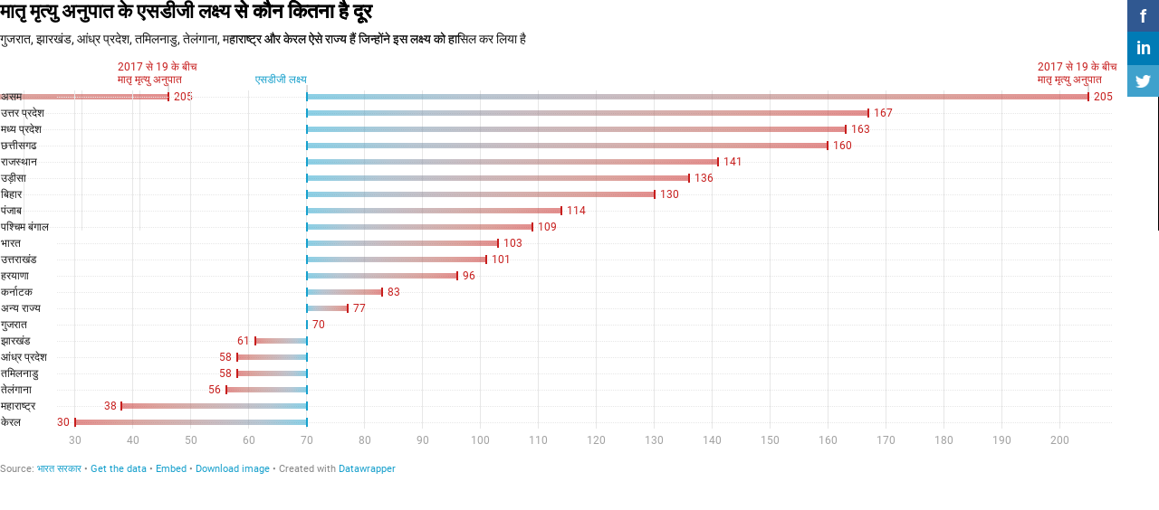

--- FILE ---
content_type: text/css
request_url: https://datawrapper.dwcdn.net/lib/vis/d3-range-plot.datawrapper-data.3e24b57a.css
body_size: 3015
content:
@import "https://static.dwcdn.net/css/roboto.css";
.chart.vis-d3-range-plot .bc-direct-key{left:0;position:absolute;right:0;top:-20px}.chart.vis-d3-range-plot .bc-direct-key-col{position:absolute}.chart.vis-d3-range-plot .bc-direct-key-col>span{left:3px;position:relative}.chart.vis-d3-range-plot .bc-direct-key-col.align-left>span{left:-3px}.chart.vis-d3-range-plot .bc-direct-key-col i.bc-vline{bottom:-7px;color:#999;font-family:Arial;font-size:8px;font-style:normal;position:absolute;right:-1px}.chart.vis-d3-range-plot .bc-direct-key-col i.bc-vline>span{color:inherit}.chart.vis-d3-range-plot .bc-direct-key-col.align-left i.bc-vline{left:-1px;right:auto}.chart.vis-d3-range-plot .category-legend svg{overflow:visible}.chart.vis-d3-range-plot .category-legend.dir-rtl{direction:rtl}.chart.vis-d3-range-plot .category-legend text.buffer{fill:none;stroke:#fff;stroke-linejoin:round;stroke-width:6px}.chart.vis-d3-range-plot .category-legend .legend-title{font-weight:700;margin-bottom:4px}.chart.vis-d3-range-plot .category-legend .legend-categories{line-height:1.4}.chart.vis-d3-range-plot .category-legend .legend-color{display:inline-block;height:20px;vertical-align:middle;width:20px}.chart.vis-d3-range-plot .category-legend:not(.dir-rtl) .legend-color{margin-right:3px}.chart.vis-d3-range-plot .category-legend.dir-rtl .legend-color{margin-left:3px}.chart.vis-d3-range-plot .category-legend .legend-no-break{display:inline-block;white-space:nowrap}.chart.vis-d3-range-plot .category-legend .legend-label{display:inline;vertical-align:middle;white-space:normal}.chart.vis-d3-range-plot .category-legend.horizontal:not(.dir-rtl) .legend-swatch{margin-right:10px}.chart.vis-d3-range-plot .category-legend.horizontal.dir-rtl .legend-swatch{margin-left:10px}.chart.vis-d3-range-plot .category-legend.horizontal .legend-swatch{display:inline}.chart.vis-d3-range-plot .category-legend.horizontal .legend-swatch .legend-color{display:inline-block}.chart.vis-d3-range-plot .category-legend .highlighted .legend-swatch{opacity:.2;transition:opacity .15s ease-in-out}.chart.vis-d3-range-plot .category-legend .highlighted .legend-swatch.highlight{opacity:1}.chart.vis-d3-range-plot .dw-chart-body-content{max-width:100%;overflow-x:hidden}.chart.vis-d3-range-plot .dw-bold{font-weight:700}.chart.vis-d3-range-plot .bc-groups{padding-left:1px;padding-right:1px}.chart.vis-d3-range-plot .bc-group-content{position:relative}.chart.vis-d3-range-plot .bc-group-content.overlay-marker{padding:1px 0}.chart.vis-d3-range-plot .dw-chart-body-content.bc-label-align-left .bc-row-label{text-align:left}.chart.vis-d3-range-plot .bc-label-align-right .bc-row-label{text-align:right}.chart.vis-d3-range-plot .bc-row{align-items:center;display:flex}.chart.vis-d3-range-plot .dw-chart-body-content .bc-row-label{box-sizing:border-box;display:inline-block;width:40%}.chart.vis-d3-range-plot .bc-label-block .bc-row{align-items:center;display:flex;flex-wrap:wrap;padding-left:0;padding-right:0}.chart.vis-d3-range-plot .bc-label-block .bc-row-label{display:block!important;padding-left:0;padding-right:0;width:100%!important}.chart.vis-d3-range-plot .bc-label-block .bc-bars{flex-grow:1}.chart.vis-d3-range-plot .bc-lbl-highlight,.chart.vis-d3-range-plot .bc-row-highlight .bc-row-label span{font-weight:700}.chart.vis-d3-range-plot .bc-bars{align-items:center;display:inline-flex;flex-wrap:wrap;width:60%}.chart.vis-d3-range-plot .bc-bar-bg{position:relative;width:100%}.chart.vis-d3-range-plot .label.bc-bar-label,.chart.vis-d3-range-plot .label.bc-direct-lbl{white-space:nowrap}.chart.vis-d3-range-plot .label.bc-bar-label.left:not(.force-padding){padding-left:0}.chart.vis-d3-range-plot .label.bc-bar-label.right:not(.force-padding){padding-right:0}.chart.vis-d3-range-plot .label.bc-bar-label span{text-shadow:none!important}.chart.vis-d3-range-plot .legend-container{padding-bottom:2px}.chart.vis-d3-range-plot sup{position:relative;top:-3px;vertical-align:initial}.chart.vis-d3-range-plot .bc-grid{position:absolute;top:0}.chart.vis-d3-range-plot .bc-grid-lines .bc-group-title{position:relative}.chart.vis-d3-range-plot svg.grid-container{display:block;height:100%;overflow:visible;width:100%}.chart.vis-d3-range-plot .bc-grid.above{z-index:1}.chart.vis-d3-range-plot .x-base-lines line{stroke-linecap:butt}.chart.vis-d3-range-plot .bc-bars{overflow:visible;position:relative}.chart.vis-d3-range-plot .bc-groups{overflow:hidden}.chart.vis-d3-range-plot.dw-chart:not(.dir-rtl) .bc-group{padding-right:10px}.chart.vis-d3-range-plot.dw-chart.dir-rtl .bc-group{padding-left:10px}.chart.vis-d3-range-plot .dw-chart-body-content.bc-direct-labels .bc-lbl-left{white-space:nowrap}.chart.vis-d3-range-plot .dw-chart-body-content.bc-direct-labels .bc-row{align-items:center;display:flex;min-height:14px}.chart.vis-d3-range-plot .bc-range-label{align-items:center;display:flex;position:absolute}.chart.vis-d3-range-plot .bc-range.dw-rect{position:absolute}.chart.vis-d3-range-plot .bc-bar-inner{box-sizing:border-box;position:absolute}.chart.vis-d3-range-plot .bc-bar-inner.dw-circle{border-radius:50%}.chart.vis-d3-range-plot .bc-range-end-none .bc-bar-inner{display:none}.menu.svelte-1lt126s.svelte-1lt126s{cursor:pointer;position:absolute;right:0;top:0;z-index:1}.ha-menu.svelte-1lt126s.svelte-1lt126s{border-bottom:2px solid #000;border-top:2px solid #000;margin:4px 10px 3px 3px;padding:3px 0;width:18px}.ha-menu.svelte-1lt126s div.svelte-1lt126s{background:#000;height:2px;width:100%}.ha-menu.svelte-1lt126s.svelte-1lt126s:hover{border-bottom-color:#ccc;border-top-color:#ccc}.ha-menu.svelte-1lt126s:hover div.svelte-1lt126s{background:#ccc}.menu-content.svelte-1lt126s.svelte-1lt126s{background:#fff;border:1px solid #ccc;box-shadow:0 0 4px 1px rgba(0,0,0,.1);position:absolute;right:4px;top:30px;z-index:100}.menu-content>.dw-chart-menu a{border-bottom:1px solid #ccc;color:initial;display:block;padding:10px}.menu-content>.dw-chart-menu a:hover{background:rgba(0,0,0,.05)}.menu-content>.dw-chart-menu .block:last-child a{border-bottom:none}.embed-code.svelte-1f8d99s.svelte-1f8d99s{background:#fff;border:1px solid #e5e5e5;border-radius:4px;bottom:35px;box-shadow:0 4px 10px rgba(0,0,0,.15);font-size:14px;left:8px;max-width:350px;padding:15px 20px;position:absolute;z-index:100}.embed-code.svelte-1f8d99s .close.svelte-1f8d99s{fill:#4f4f4f;cursor:pointer;height:15px;position:absolute;right:10px;top:10px;width:15px}.embed-code.svelte-1f8d99s .close.svelte-1f8d99s:focus,.embed-code.svelte-1f8d99s .close.svelte-1f8d99s:hover{fill:#111}.embed-code.svelte-1f8d99s button.svelte-1f8d99s{border:1px solid;border-color:#ccc #ccc #b3b3b3;border-radius:4px;box-shadow:none;box-shadow:0 1px 2px rgba(0,0,0,.05),inset 0 1px 0 hsla(0,0%,100%,.05);cursor:pointer;height:30px;width:40px}.embed-code.svelte-1f8d99s button.svelte-1f8d99s:active,.embed-code.svelte-1f8d99s button.svelte-1f8d99s:hover{background-color:#e6e6e6}.embed-code.svelte-1f8d99s button svg.svelte-1f8d99s{height:20px;width:20px}.embed-code.svelte-1f8d99s button path.svelte-1f8d99s{fill:#4f4f4f}.embed-code.svelte-1f8d99s p.svelte-1f8d99s{font-size:14px;line-height:20px;margin:0 0 12px;width:calc(100% - 30px)}.embed-code.svelte-1f8d99s div.actions.svelte-1f8d99s{display:flex;justify-content:space-between}input.svelte-1f8d99s.svelte-1f8d99s{background:#f5f5f5;border:1px solid #ddd;border-radius:4px;box-sizing:border-box;color:#4f4f4f;font-size:14px;line-height:14px;margin-right:10px;padding:4px;width:100%}.watermark.svelte-12w25z4{text-anchor:middle;fill:currentColor;font-weight:700;opacity:.182;pointer-events:none;transform-box:fill-box;transform-origin:center}svg.svelte-eczzvz{overflow-x:hidden;width:100%}.web-component-body,body{margin:0;padding:0}.web-component-body.in-editor,body.in-editor{padding-bottom:10px}.chart.dir-rtl .dw-above-footer,.chart.dir-rtl .dw-below-footer,.chart.dir-rtl .dw-below-header,.chart.dir-rtl .dw-chart-footer.svelte-o2k253.svelte-o2k253.svelte-o2k253,.chart.dir-rtl .dw-chart-header{direction:rtl;unicode-bidi:embed}.chart.dir-rtl .dw-chart-body.svelte-o2k253.svelte-o2k253.svelte-o2k253{direction:rtl}.chart.is-dark-mode .hide-in-dark,.chart:not(.is-dark-mode) .hide-in-light{display:none}.chart.vis-height-fit,.chart.vis-height-fit .dw-chart-styles.svelte-o2k253.svelte-o2k253.svelte-o2k253{overflow:hidden}.chart{height:100%}.chart .sr-only{height:1px;left:-9999px;position:absolute}.chart .hidden,.chart .hide,.chart.js.svelte-o2k253 .noscript{display:none}.chart .filter-ui.filter-links{line-height:28px;overflow-x:hidden;overflow-y:hidden;white-space:nowrap}.chart .filter-ui.filter-links a{display:inline-block;height:28px;padding:0 10px;text-decoration:none}.chart .filter-ui.filter-links a.active.svelte-o2k253.svelte-o2k253.svelte-o2k253{box-shadow:none;cursor:default;text-decoration:none}.chart .filter-ui.filter-select{vertical-align:middle}.chart .filter-ui .point{cursor:pointer;display:inline-block;position:absolute;z-index:100}.chart .filter-ui .point,.chart .filter-ui .point.active.svelte-o2k253.svelte-o2k253.svelte-o2k253{border-radius:20px;height:20px;top:20px;width:20px}.chart .filter-ui .point-label{position:absolute}.chart .filter-ui .line{height:1px;left:0;position:absolute;top:30px;z-index:1}.dw-chart-body-content.svelte-o2k253.svelte-o2k253.svelte-o2k253{position:relative;z-index:0}.dw-chart-header{min-height:1px;overflow:auto;position:relative}.dw-chart-header .header-right.svelte-o2k253.svelte-o2k253.svelte-o2k253{position:absolute;right:10px;z-index:20}.dw-chart-header.has-header-right.svelte-o2k253.svelte-o2k253.svelte-o2k253{display:flex;justify-content:space-between}.dw-chart-header.has-header-right.has-menu.svelte-o2k253>.svelte-o2k253.svelte-o2k253:last-child{margin-right:25px}.dw-chart-footer.svelte-o2k253.svelte-o2k253.svelte-o2k253{display:flex;justify-content:space-between}.dw-chart-footer.svelte-o2k253 .footer-block.svelte-o2k253.svelte-o2k253{display:inline}.dw-chart-footer.svelte-o2k253 .footer-block.hidden.svelte-o2k253.svelte-o2k253{display:none}.dw-chart-footer.svelte-o2k253 .layout-inline.svelte-o2k253>.footer-block.svelte-o2k253{display:inline}.dw-chart-footer.svelte-o2k253 .layout-flex-column.svelte-o2k253.svelte-o2k253,.dw-chart-footer.svelte-o2k253 .layout-flex-row.svelte-o2k253.svelte-o2k253{display:flex}.dw-chart-footer.svelte-o2k253 .layout-flex-row.svelte-o2k253.svelte-o2k253{flex-direction:row}.dw-chart-footer.svelte-o2k253 .layout-flex-column.svelte-o2k253.svelte-o2k253{flex-direction:column}.dw-chart-footer.svelte-o2k253 .footer-center.layout-flex-column.svelte-o2k253.svelte-o2k253{align-items:center}.dw-chart-footer.svelte-o2k253 .footer-right.layout-flex-column.svelte-o2k253.svelte-o2k253{align-items:flex-end}.dw-chart-footer.svelte-o2k253 .footer-center.layout-inline.svelte-o2k253.svelte-o2k253{text-align:center}.dw-chart-footer.svelte-o2k253 .footer-right.layout-inline.svelte-o2k253.svelte-o2k253{text-align:right}.dw-chart-footer.svelte-o2k253 .separator.svelte-o2k253.svelte-o2k253{display:inline-block;font-style:normal}.dw-chart-footer.svelte-o2k253 .separator.svelte-o2k253.svelte-o2k253:before{display:inline-block}.dw-chart-footer.svelte-o2k253 .footer-right.svelte-o2k253.svelte-o2k253{text-align:right}.dw-above-footer,.dw-below-footer{position:relative}.static.svelte-o2k253 a{color:currentColor;font-style:unset;font-weight:unset;pointer-events:none;text-decoration:none}a img{border:0}.hide.svelte-o2k253.svelte-o2k253.svelte-o2k253{display:none}.dw-after-body.svelte-o2k253.svelte-o2k253.svelte-o2k253{height:0!important;left:0;position:absolute;top:0}svg rect{shape-rendering:crispEdges}.error{background-color:#fbeff2;box-shadow:inset 0 0 0 1px rgba(0,0,0,.05);margin:2em}.error p{border:solid #cf4870;border-radius:4px;border-width:0 0 0 4px;color:#b63057;font-size:14px;line-height:1.5;padding:1.25em 1.5em}
.datawrapper-1blprbo{color:#181818;font-family:Roboto,sans-serif;font-size:12px;margin:0;padding:0px;}.datawrapper-1blprbo a:not(.link-style-ignore){color:#18a1cd;font-weight:normal;font-family:Roboto,sans-serif;-webkit-text-decoration:none;text-decoration:none;font-style:normal;}.datawrapper-1blprbo .labels text,.datawrapper-1blprbo .label{font-size:12px;}.datawrapper-1blprbo .label span,.datawrapper-1blprbo .label tspan{color:#181818;fill:#181818;}.datawrapper-1blprbo .label span{text-shadow:0 0 2px #ffffff;}.datawrapper-1blprbo .label.inverted span{text-shadow:0 0px 2px #000000;color:#ffffff;}.datawrapper-1blprbo .label.inside:not(.inverted) span{text-shadow:0 0px 2px #ffffff;color:#333333;}.datawrapper-1blprbo .label.outline span{text-shadow:0 1px 0 #ffffff,1px 0 0 #ffffff,0 -1px 0 #ffffff,-1px 0 0 #ffffff,1px 1px 0 #ffffff,1px -1px 0 #ffffff,-1px -1px 0 #ffffff,-1px 1px 0 #ffffff,0 2px 1px #ffffff,2px 0 1px #ffffff,0 -2px 1px #ffffff,-2px 0 1px #ffffff,-1px 2px 0px #ffffff,2px -1px 0px #ffffff,-1px -2px 0px #ffffff,-2px -1px 0px #ffffff,1px 2px 0px #ffffff,2px 1px 0px #ffffff,1px -2px 0px #ffffff,-2px 1px 0px #ffffff;}.datawrapper-1blprbo .label sup{text-shadow:none;}.datawrapper-1blprbo .label.highlighted{font-weight:bold;}.datawrapper-1blprbo .label.highlighted,.datawrapper-1blprbo .label.axis{font-size:12px;z-index:100;}.datawrapper-1blprbo .label.hover{font-weight:bold;}.datawrapper-1blprbo .label.smaller span{font-size:80%;}.datawrapper-1blprbo .filter-ui.filter-links{border-bottom:1px solid #cccccc;}.datawrapper-1blprbo .filter-ui.filter-links a{color:#666;}.datawrapper-1blprbo .filter-ui.filter-links a:hover{color:#222;}.datawrapper-1blprbo .filter-ui.filter-links a.active{color:#000000;font-weight:bold;border-bottom:2px solid #555555;}.datawrapper-1blprbo .filter-ui.filter-select{background-color:#ffffff;border-radius:4px;border:1px solid #cccccc;color:#000;font-size:12px;padding:4px 6px;}.datawrapper-1blprbo .filter-ui .point{border:1px solid #ccc;background:#ffffff;}.datawrapper-1blprbo .filter-ui .point:hover{background:#ebebeb;}.datawrapper-1blprbo .filter-ui .point.active{background:#ccc;border:1px solid #888;}.datawrapper-1blprbo .filter-ui .line{background:#ccc;}.datawrapper-1blprbo .dw-tooltip{color:#333333;}.datawrapper-8mtnwt.has-header-right{gap:25px;}.datawrapper-117renp{margin:0 0 10px;font-family:Roboto,sans-serif;font-weight:bold;font-size:22px;font-style:normal;-webkit-text-decoration:none;text-decoration:none;color:#000000;}.datawrapper-1l53efb{margin:5px 0 10px;font-family:Roboto,sans-serif;font-weight:normal;font-size:14px;line-height:17px;font-style:normal;-webkit-text-decoration:none;text-decoration:none;}.datawrapper-1oxv6ap.dark-bg .label span{color:#181818;fill:#181818;}.datawrapper-1oxv6ap.content-below-chart{margin:0px 0px 20px 0px;}.datawrapper-z3mjou{color:#888;font-weight:normal;font-family:Roboto,sans-serif;font-size:11px;-webkit-text-decoration:none;text-decoration:none;font-style:normal;-webkit-align-items:center;-webkit-box-align:center;-ms-flex-align:center;align-items:center;}.datawrapper-z3mjou>div>.footer-block a[href='']{color:#888;}.datawrapper-z3mjou .footer-left.layout-flex-row,.datawrapper-z3mjou .footer-left.layout-flex-column{gap:5px;}.datawrapper-z3mjou .footer-center.layout-flex-row,.datawrapper-z3mjou .footer-center.layout-flex-column{gap:5px;}.datawrapper-z3mjou .footer-right.layout-flex-row,.datawrapper-z3mjou .footer-right.layout-flex-column{gap:5px;}.datawrapper-z3mjou .separator:before{content:"•";}.datawrapper-z3mjou a:not(.link-style-ignore){font-style:normal;}

--- FILE ---
content_type: text/css
request_url: https://datawrapper.dwcdn.net/lib/vis/d3-range-plot.datawrapper-data-dark.f0ea81a5.css
body_size: 3016
content:
@import "https://static.dwcdn.net/css/roboto.css";
.chart.vis-d3-range-plot .bc-direct-key{left:0;position:absolute;right:0;top:-20px}.chart.vis-d3-range-plot .bc-direct-key-col{position:absolute}.chart.vis-d3-range-plot .bc-direct-key-col>span{left:3px;position:relative}.chart.vis-d3-range-plot .bc-direct-key-col.align-left>span{left:-3px}.chart.vis-d3-range-plot .bc-direct-key-col i.bc-vline{bottom:-7px;color:#999;font-family:Arial;font-size:8px;font-style:normal;position:absolute;right:-1px}.chart.vis-d3-range-plot .bc-direct-key-col i.bc-vline>span{color:inherit}.chart.vis-d3-range-plot .bc-direct-key-col.align-left i.bc-vline{left:-1px;right:auto}.chart.vis-d3-range-plot .category-legend svg{overflow:visible}.chart.vis-d3-range-plot .category-legend.dir-rtl{direction:rtl}.chart.vis-d3-range-plot .category-legend text.buffer{fill:none;stroke:#fff;stroke:#252525;stroke-linejoin:round;stroke-width:6px}.chart.vis-d3-range-plot .category-legend .legend-title{font-weight:700;margin-bottom:4px}.chart.vis-d3-range-plot .category-legend .legend-categories{line-height:1.4}.chart.vis-d3-range-plot .category-legend .legend-color{display:inline-block;height:20px;vertical-align:middle;width:20px}.chart.vis-d3-range-plot .category-legend:not(.dir-rtl) .legend-color{margin-right:3px}.chart.vis-d3-range-plot .category-legend.dir-rtl .legend-color{margin-left:3px}.chart.vis-d3-range-plot .category-legend .legend-no-break{display:inline-block;white-space:nowrap}.chart.vis-d3-range-plot .category-legend .legend-label{display:inline;vertical-align:middle;white-space:normal}.chart.vis-d3-range-plot .category-legend.horizontal:not(.dir-rtl) .legend-swatch{margin-right:10px}.chart.vis-d3-range-plot .category-legend.horizontal.dir-rtl .legend-swatch{margin-left:10px}.chart.vis-d3-range-plot .category-legend.horizontal .legend-swatch{display:inline}.chart.vis-d3-range-plot .category-legend.horizontal .legend-swatch .legend-color{display:inline-block}.chart.vis-d3-range-plot .category-legend .highlighted .legend-swatch{opacity:.2;transition:opacity .15s ease-in-out}.chart.vis-d3-range-plot .category-legend .highlighted .legend-swatch.highlight{opacity:1}.chart.vis-d3-range-plot .dw-chart-body-content{max-width:100%;overflow-x:hidden}.chart.vis-d3-range-plot .dw-bold{font-weight:700}.chart.vis-d3-range-plot .bc-groups{padding-left:1px;padding-right:1px}.chart.vis-d3-range-plot .bc-group-content{position:relative}.chart.vis-d3-range-plot .bc-group-content.overlay-marker{padding:1px 0}.chart.vis-d3-range-plot .dw-chart-body-content.bc-label-align-left .bc-row-label{text-align:left}.chart.vis-d3-range-plot .bc-label-align-right .bc-row-label{text-align:right}.chart.vis-d3-range-plot .bc-row{align-items:center;display:flex}.chart.vis-d3-range-plot .dw-chart-body-content .bc-row-label{box-sizing:border-box;display:inline-block;width:40%}.chart.vis-d3-range-plot .bc-label-block .bc-row{align-items:center;display:flex;flex-wrap:wrap;padding-left:0;padding-right:0}.chart.vis-d3-range-plot .bc-label-block .bc-row-label{display:block!important;padding-left:0;padding-right:0;width:100%!important}.chart.vis-d3-range-plot .bc-label-block .bc-bars{flex-grow:1}.chart.vis-d3-range-plot .bc-lbl-highlight,.chart.vis-d3-range-plot .bc-row-highlight .bc-row-label span{font-weight:700}.chart.vis-d3-range-plot .bc-bars{align-items:center;display:inline-flex;flex-wrap:wrap;width:60%}.chart.vis-d3-range-plot .bc-bar-bg{position:relative;width:100%}.chart.vis-d3-range-plot .label.bc-bar-label,.chart.vis-d3-range-plot .label.bc-direct-lbl{white-space:nowrap}.chart.vis-d3-range-plot .label.bc-bar-label.left:not(.force-padding){padding-left:0}.chart.vis-d3-range-plot .label.bc-bar-label.right:not(.force-padding){padding-right:0}.chart.vis-d3-range-plot .label.bc-bar-label span{text-shadow:none!important}.chart.vis-d3-range-plot .legend-container{padding-bottom:2px}.chart.vis-d3-range-plot sup{position:relative;top:-3px;vertical-align:initial}.chart.vis-d3-range-plot .bc-grid{position:absolute;top:0}.chart.vis-d3-range-plot .bc-grid-lines .bc-group-title{position:relative}.chart.vis-d3-range-plot svg.grid-container{display:block;height:100%;overflow:visible;width:100%}.chart.vis-d3-range-plot .bc-grid.above{z-index:1}.chart.vis-d3-range-plot .x-base-lines line{stroke-linecap:butt}.chart.vis-d3-range-plot .bc-bars{overflow:visible;position:relative}.chart.vis-d3-range-plot .bc-groups{overflow:hidden}.chart.vis-d3-range-plot.dw-chart:not(.dir-rtl) .bc-group{padding-right:10px}.chart.vis-d3-range-plot.dw-chart.dir-rtl .bc-group{padding-left:10px}.chart.vis-d3-range-plot .dw-chart-body-content.bc-direct-labels .bc-lbl-left{white-space:nowrap}.chart.vis-d3-range-plot .dw-chart-body-content.bc-direct-labels .bc-row{align-items:center;display:flex;min-height:14px}.chart.vis-d3-range-plot .bc-range-label{align-items:center;display:flex;position:absolute}.chart.vis-d3-range-plot .bc-range.dw-rect{position:absolute}.chart.vis-d3-range-plot .bc-bar-inner{box-sizing:border-box;position:absolute}.chart.vis-d3-range-plot .bc-bar-inner.dw-circle{border-radius:50%}.chart.vis-d3-range-plot .bc-range-end-none .bc-bar-inner{display:none}.menu.svelte-1lt126s.svelte-1lt126s{cursor:pointer;position:absolute;right:0;top:0;z-index:1}.ha-menu.svelte-1lt126s.svelte-1lt126s{border-bottom:2px solid #000;border-top:2px solid #000;margin:4px 10px 3px 3px;padding:3px 0;width:18px}.ha-menu.svelte-1lt126s div.svelte-1lt126s{background:#000;height:2px;width:100%}.ha-menu.svelte-1lt126s.svelte-1lt126s:hover{border-bottom-color:#ccc;border-top-color:#ccc}.ha-menu.svelte-1lt126s:hover div.svelte-1lt126s{background:#ccc}.menu-content.svelte-1lt126s.svelte-1lt126s{background:#fff;border:1px solid #ccc;box-shadow:0 0 4px 1px rgba(0,0,0,.1);position:absolute;right:4px;top:30px;z-index:100}.menu-content>.dw-chart-menu a{border-bottom:1px solid #ccc;color:initial;display:block;padding:10px}.menu-content>.dw-chart-menu a:hover{background:rgba(0,0,0,.05)}.menu-content>.dw-chart-menu .block:last-child a{border-bottom:none}.embed-code.svelte-1f8d99s.svelte-1f8d99s{background:#fff;border:1px solid #e5e5e5;border-radius:4px;bottom:35px;box-shadow:0 4px 10px rgba(0,0,0,.15);font-size:14px;left:8px;max-width:350px;padding:15px 20px;position:absolute;z-index:100}.embed-code.svelte-1f8d99s .close.svelte-1f8d99s{fill:#4f4f4f;cursor:pointer;height:15px;position:absolute;right:10px;top:10px;width:15px}.embed-code.svelte-1f8d99s .close.svelte-1f8d99s:focus,.embed-code.svelte-1f8d99s .close.svelte-1f8d99s:hover{fill:#111}.embed-code.svelte-1f8d99s button.svelte-1f8d99s{border:1px solid;border-color:#ccc #ccc #b3b3b3;border-radius:4px;box-shadow:none;box-shadow:0 1px 2px rgba(0,0,0,.05),inset 0 1px 0 hsla(0,0%,100%,.05);cursor:pointer;height:30px;width:40px}.embed-code.svelte-1f8d99s button.svelte-1f8d99s:active,.embed-code.svelte-1f8d99s button.svelte-1f8d99s:hover{background-color:#e6e6e6}.embed-code.svelte-1f8d99s button svg.svelte-1f8d99s{height:20px;width:20px}.embed-code.svelte-1f8d99s button path.svelte-1f8d99s{fill:#4f4f4f}.embed-code.svelte-1f8d99s p.svelte-1f8d99s{font-size:14px;line-height:20px;margin:0 0 12px;width:calc(100% - 30px)}.embed-code.svelte-1f8d99s div.actions.svelte-1f8d99s{display:flex;justify-content:space-between}input.svelte-1f8d99s.svelte-1f8d99s{background:#f5f5f5;border:1px solid #ddd;border-radius:4px;box-sizing:border-box;color:#4f4f4f;font-size:14px;line-height:14px;margin-right:10px;padding:4px;width:100%}.watermark.svelte-12w25z4{text-anchor:middle;fill:currentColor;font-weight:700;opacity:.182;pointer-events:none;transform-box:fill-box;transform-origin:center}svg.svelte-eczzvz{overflow-x:hidden;width:100%}.web-component-body,body{margin:0;padding:0}.web-component-body.in-editor,body.in-editor{padding-bottom:10px}.chart.dir-rtl .dw-above-footer,.chart.dir-rtl .dw-below-footer,.chart.dir-rtl .dw-below-header,.chart.dir-rtl .dw-chart-footer.svelte-o2k253.svelte-o2k253.svelte-o2k253,.chart.dir-rtl .dw-chart-header{direction:rtl;unicode-bidi:embed}.chart.dir-rtl .dw-chart-body.svelte-o2k253.svelte-o2k253.svelte-o2k253{direction:rtl}.chart.is-dark-mode .hide-in-dark,.chart:not(.is-dark-mode) .hide-in-light{display:none}.chart.vis-height-fit,.chart.vis-height-fit .dw-chart-styles.svelte-o2k253.svelte-o2k253.svelte-o2k253{overflow:hidden}.chart{height:100%}.chart .sr-only{height:1px;left:-9999px;position:absolute}.chart .hidden,.chart .hide,.chart.js.svelte-o2k253 .noscript{display:none}.chart .filter-ui.filter-links{line-height:28px;overflow-x:hidden;overflow-y:hidden;white-space:nowrap}.chart .filter-ui.filter-links a{display:inline-block;height:28px;padding:0 10px;text-decoration:none}.chart .filter-ui.filter-links a.active.svelte-o2k253.svelte-o2k253.svelte-o2k253{box-shadow:none;cursor:default;text-decoration:none}.chart .filter-ui.filter-select{vertical-align:middle}.chart .filter-ui .point{cursor:pointer;display:inline-block;position:absolute;z-index:100}.chart .filter-ui .point,.chart .filter-ui .point.active.svelte-o2k253.svelte-o2k253.svelte-o2k253{border-radius:20px;height:20px;top:20px;width:20px}.chart .filter-ui .point-label{position:absolute}.chart .filter-ui .line{height:1px;left:0;position:absolute;top:30px;z-index:1}.dw-chart-body-content.svelte-o2k253.svelte-o2k253.svelte-o2k253{position:relative;z-index:0}.dw-chart-header{min-height:1px;overflow:auto;position:relative}.dw-chart-header .header-right.svelte-o2k253.svelte-o2k253.svelte-o2k253{position:absolute;right:10px;z-index:20}.dw-chart-header.has-header-right.svelte-o2k253.svelte-o2k253.svelte-o2k253{display:flex;justify-content:space-between}.dw-chart-header.has-header-right.has-menu.svelte-o2k253>.svelte-o2k253.svelte-o2k253:last-child{margin-right:25px}.dw-chart-footer.svelte-o2k253.svelte-o2k253.svelte-o2k253{display:flex;justify-content:space-between}.dw-chart-footer.svelte-o2k253 .footer-block.svelte-o2k253.svelte-o2k253{display:inline}.dw-chart-footer.svelte-o2k253 .footer-block.hidden.svelte-o2k253.svelte-o2k253{display:none}.dw-chart-footer.svelte-o2k253 .layout-inline.svelte-o2k253>.footer-block.svelte-o2k253{display:inline}.dw-chart-footer.svelte-o2k253 .layout-flex-column.svelte-o2k253.svelte-o2k253,.dw-chart-footer.svelte-o2k253 .layout-flex-row.svelte-o2k253.svelte-o2k253{display:flex}.dw-chart-footer.svelte-o2k253 .layout-flex-row.svelte-o2k253.svelte-o2k253{flex-direction:row}.dw-chart-footer.svelte-o2k253 .layout-flex-column.svelte-o2k253.svelte-o2k253{flex-direction:column}.dw-chart-footer.svelte-o2k253 .footer-center.layout-flex-column.svelte-o2k253.svelte-o2k253{align-items:center}.dw-chart-footer.svelte-o2k253 .footer-right.layout-flex-column.svelte-o2k253.svelte-o2k253{align-items:flex-end}.dw-chart-footer.svelte-o2k253 .footer-center.layout-inline.svelte-o2k253.svelte-o2k253{text-align:center}.dw-chart-footer.svelte-o2k253 .footer-right.layout-inline.svelte-o2k253.svelte-o2k253{text-align:right}.dw-chart-footer.svelte-o2k253 .separator.svelte-o2k253.svelte-o2k253{display:inline-block;font-style:normal}.dw-chart-footer.svelte-o2k253 .separator.svelte-o2k253.svelte-o2k253:before{display:inline-block}.dw-chart-footer.svelte-o2k253 .footer-right.svelte-o2k253.svelte-o2k253{text-align:right}.dw-above-footer,.dw-below-footer{position:relative}.static.svelte-o2k253 a{color:currentColor;font-style:unset;font-weight:unset;pointer-events:none;text-decoration:none}a img{border:0}.hide.svelte-o2k253.svelte-o2k253.svelte-o2k253{display:none}.dw-after-body.svelte-o2k253.svelte-o2k253.svelte-o2k253{height:0!important;left:0;position:absolute;top:0}svg rect{shape-rendering:crispEdges}.error{background-color:#fbeff2;box-shadow:inset 0 0 0 1px rgba(0,0,0,.05);margin:2em}.error p{border:solid #cf4870;border-radius:4px;border-width:0 0 0 4px;color:#b63057;font-size:14px;line-height:1.5;padding:1.25em 1.5em}
.datawrapper-1blprbo{color:#181818;font-family:Roboto,sans-serif;font-size:12px;margin:0;padding:0px;}.datawrapper-1blprbo a:not(.link-style-ignore){color:#18a1cd;font-weight:normal;font-family:Roboto,sans-serif;-webkit-text-decoration:none;text-decoration:none;font-style:normal;}.datawrapper-1blprbo .labels text,.datawrapper-1blprbo .label{font-size:12px;}.datawrapper-1blprbo .label span,.datawrapper-1blprbo .label tspan{color:#181818;fill:#181818;}.datawrapper-1blprbo .label span{text-shadow:0 0 2px #ffffff;}.datawrapper-1blprbo .label.inverted span{text-shadow:0 0px 2px #000000;color:#ffffff;}.datawrapper-1blprbo .label.inside:not(.inverted) span{text-shadow:0 0px 2px #ffffff;color:#333333;}.datawrapper-1blprbo .label.outline span{text-shadow:0 1px 0 #ffffff,1px 0 0 #ffffff,0 -1px 0 #ffffff,-1px 0 0 #ffffff,1px 1px 0 #ffffff,1px -1px 0 #ffffff,-1px -1px 0 #ffffff,-1px 1px 0 #ffffff,0 2px 1px #ffffff,2px 0 1px #ffffff,0 -2px 1px #ffffff,-2px 0 1px #ffffff,-1px 2px 0px #ffffff,2px -1px 0px #ffffff,-1px -2px 0px #ffffff,-2px -1px 0px #ffffff,1px 2px 0px #ffffff,2px 1px 0px #ffffff,1px -2px 0px #ffffff,-2px 1px 0px #ffffff;}.datawrapper-1blprbo .label sup{text-shadow:none;}.datawrapper-1blprbo .label.highlighted{font-weight:bold;}.datawrapper-1blprbo .label.highlighted,.datawrapper-1blprbo .label.axis{font-size:12px;z-index:100;}.datawrapper-1blprbo .label.hover{font-weight:bold;}.datawrapper-1blprbo .label.smaller span{font-size:80%;}.datawrapper-1blprbo .filter-ui.filter-links{border-bottom:1px solid #cccccc;}.datawrapper-1blprbo .filter-ui.filter-links a{color:#666;}.datawrapper-1blprbo .filter-ui.filter-links a:hover{color:#222;}.datawrapper-1blprbo .filter-ui.filter-links a.active{color:#000000;font-weight:bold;border-bottom:2px solid #555555;}.datawrapper-1blprbo .filter-ui.filter-select{background-color:#ffffff;border-radius:4px;border:1px solid #cccccc;color:#000;font-size:12px;padding:4px 6px;}.datawrapper-1blprbo .filter-ui .point{border:1px solid #ccc;background:#ffffff;}.datawrapper-1blprbo .filter-ui .point:hover{background:#ebebeb;}.datawrapper-1blprbo .filter-ui .point.active{background:#ccc;border:1px solid #888;}.datawrapper-1blprbo .filter-ui .line{background:#ccc;}.datawrapper-1blprbo .dw-tooltip{color:#333333;}.datawrapper-8mtnwt.has-header-right{gap:25px;}.datawrapper-117renp{margin:0 0 10px;font-family:Roboto,sans-serif;font-weight:bold;font-size:22px;font-style:normal;-webkit-text-decoration:none;text-decoration:none;color:#000000;}.datawrapper-1l53efb{margin:5px 0 10px;font-family:Roboto,sans-serif;font-weight:normal;font-size:14px;line-height:17px;font-style:normal;-webkit-text-decoration:none;text-decoration:none;}.datawrapper-1oxv6ap.dark-bg .label span{color:#181818;fill:#181818;}.datawrapper-1oxv6ap.content-below-chart{margin:0px 0px 20px 0px;}.datawrapper-z3mjou{color:#888;font-weight:normal;font-family:Roboto,sans-serif;font-size:11px;-webkit-text-decoration:none;text-decoration:none;font-style:normal;-webkit-align-items:center;-webkit-box-align:center;-ms-flex-align:center;align-items:center;}.datawrapper-z3mjou>div>.footer-block a[href='']{color:#888;}.datawrapper-z3mjou .footer-left.layout-flex-row,.datawrapper-z3mjou .footer-left.layout-flex-column{gap:5px;}.datawrapper-z3mjou .footer-center.layout-flex-row,.datawrapper-z3mjou .footer-center.layout-flex-column{gap:5px;}.datawrapper-z3mjou .footer-right.layout-flex-row,.datawrapper-z3mjou .footer-right.layout-flex-column{gap:5px;}.datawrapper-z3mjou .separator:before{content:"•";}.datawrapper-z3mjou a:not(.link-style-ignore){font-style:normal;}

--- FILE ---
content_type: text/javascript
request_url: https://datawrapper.dwcdn.net/lib/vis/d3-range-plot.3fcf6810.js
body_size: 98285
content:
!function(){"use strict";var t="http://www.w3.org/1999/xhtml",e={svg:"http://www.w3.org/2000/svg",xhtml:t,xlink:"http://www.w3.org/1999/xlink",xml:"http://www.w3.org/XML/1998/namespace",xmlns:"http://www.w3.org/2000/xmlns/"};function n(t){var n=t+="",r=n.indexOf(":");return r>=0&&"xmlns"!==(n=t.slice(0,r))&&(t=t.slice(r+1)),e.hasOwnProperty(n)?{space:e[n],local:t}:t}function r(e){return function(){var n=this.ownerDocument,r=this.namespaceURI;return r===t&&n.documentElement.namespaceURI===t?n.createElement(e):n.createElementNS(r,e)}}function a(t){return function(){return this.ownerDocument.createElementNS(t.space,t.local)}}function o(t){var e=n(t);return(e.local?a:r)(e)}function i(){}function l(t){return null==t?i:function(){return this.querySelector(t)}}function u(){return[]}function c(t){return new Array(t.length)}function s(t,e){this.ownerDocument=t.ownerDocument,this.namespaceURI=t.namespaceURI,this._next=null,this._parent=t,this.__data__=e}s.prototype={constructor:s,appendChild:function(t){return this._parent.insertBefore(t,this._next)},insertBefore:function(t,e){return this._parent.insertBefore(t,e)},querySelector:function(t){return this._parent.querySelector(t)},querySelectorAll:function(t){return this._parent.querySelectorAll(t)}};var f="$";function h(t,e,n,r,a,o){for(var i,l=0,u=e.length,c=o.length;l<c;++l)(i=e[l])?(i.__data__=o[l],r[l]=i):n[l]=new s(t,o[l]);for(;l<u;++l)(i=e[l])&&(a[l]=i)}function p(t,e,n,r,a,o,i){var l,u,c,h={},p=e.length,d=o.length,g=new Array(p);for(l=0;l<p;++l)(u=e[l])&&(g[l]=c=f+i.call(u,u.__data__,l,e),c in h?a[l]=u:h[c]=u);for(l=0;l<d;++l)(u=h[c=f+i.call(t,o[l],l,o)])?(r[l]=u,u.__data__=o[l],h[c]=null):n[l]=new s(t,o[l]);for(l=0;l<p;++l)(u=e[l])&&h[g[l]]===u&&(a[l]=u)}function d(t,e){return t<e?-1:t>e?1:t>=e?0:NaN}function g(t){return function(){this.removeAttribute(t)}}function b(t){return function(){this.removeAttributeNS(t.space,t.local)}}function v(t,e){return function(){this.setAttribute(t,e)}}function m(t,e){return function(){this.setAttributeNS(t.space,t.local,e)}}function y(t,e){return function(){var n=e.apply(this,arguments);null==n?this.removeAttribute(t):this.setAttribute(t,n)}}function w(t,e){return function(){var n=e.apply(this,arguments);null==n?this.removeAttributeNS(t.space,t.local):this.setAttributeNS(t.space,t.local,n)}}function _(t){return t.ownerDocument&&t.ownerDocument.defaultView||t.document&&t||t.defaultView}function k(t){return function(){this.style.removeProperty(t)}}function M(t,e,n){return function(){this.style.setProperty(t,e,n)}}function x(t,e,n){return function(){var r=e.apply(this,arguments);null==r?this.style.removeProperty(t):this.style.setProperty(t,r,n)}}function A(t){return function(){delete this[t]}}function N(t,e){return function(){this[t]=e}}function S(t,e){return function(){var n=e.apply(this,arguments);null==n?delete this[t]:this[t]=n}}function L(t){return t.trim().split(/^|\s+/)}function T(t){return t.classList||new E(t)}function E(t){this._node=t,this._names=L(t.getAttribute("class")||"")}function O(t,e){for(var n=T(t),r=-1,a=e.length;++r<a;)n.add(e[r])}function $(t,e){for(var n=T(t),r=-1,a=e.length;++r<a;)n.remove(e[r])}function C(t){return function(){O(this,t)}}function j(t){return function(){$(this,t)}}function D(t,e){return function(){(e.apply(this,arguments)?O:$)(this,t)}}function B(){this.textContent=""}function F(t){return function(){this.textContent=t}}function R(t){return function(){var e=t.apply(this,arguments);this.textContent=null==e?"":e}}function z(){this.innerHTML=""}function P(t){return function(){this.innerHTML=t}}function U(t){return function(){var e=t.apply(this,arguments);this.innerHTML=null==e?"":e}}function I(){this.nextSibling&&this.parentNode.appendChild(this)}function Y(){this.previousSibling&&this.parentNode.insertBefore(this,this.parentNode.firstChild)}function H(){return null}function q(){var t=this.parentNode;t&&t.removeChild(this)}function W(){return this.parentNode.insertBefore(this.cloneNode(!1),this.nextSibling)}function G(){return this.parentNode.insertBefore(this.cloneNode(!0),this.nextSibling)}E.prototype={add:function(t){this._names.indexOf(t)<0&&(this._names.push(t),this._node.setAttribute("class",this._names.join(" ")))},remove:function(t){var e=this._names.indexOf(t);e>=0&&(this._names.splice(e,1),this._node.setAttribute("class",this._names.join(" ")))},contains:function(t){return this._names.indexOf(t)>=0}};var V={},Z=null;"undefined"!=typeof document&&("onmouseenter"in document.documentElement||(V={mouseenter:"mouseover",mouseleave:"mouseout"}));function X(t,e,n){return t=K(t,e,n),function(e){var n=e.relatedTarget;n&&(n===this||8&n.compareDocumentPosition(this))||t.call(this,e)}}function K(t,e,n){return function(r){var a=Z;Z=r;try{t.call(this,this.__data__,e,n)}finally{Z=a}}}function J(t){return function(){var e=this.__on;if(e){for(var n,r=0,a=-1,o=e.length;r<o;++r)n=e[r],t.type&&n.type!==t.type||n.name!==t.name?e[++a]=n:this.removeEventListener(n.type,n.listener,n.capture);++a?e.length=a:delete this.__on}}}function Q(t,e,n){var r=V.hasOwnProperty(t.type)?X:K;return function(a,o,i){var l,u=this.__on,c=r(e,o,i);if(u)for(var s=0,f=u.length;s<f;++s)if((l=u[s]).type===t.type&&l.name===t.name)return this.removeEventListener(l.type,l.listener,l.capture),this.addEventListener(l.type,l.listener=c,l.capture=n),void(l.value=e);this.addEventListener(t.type,c,n),l={type:t.type,name:t.name,value:e,listener:c,capture:n},u?u.push(l):this.__on=[l]}}function tt(t,e,n){var r=_(t),a=r.CustomEvent;"function"==typeof a?a=new a(e,n):(a=r.document.createEvent("Event"),n?(a.initEvent(e,n.bubbles,n.cancelable),a.detail=n.detail):a.initEvent(e,!1,!1)),t.dispatchEvent(a)}function et(t,e){return function(){return tt(this,t,e)}}function nt(t,e){return function(){return tt(this,t,e.apply(this,arguments))}}var rt=[null];function at(t,e){this._groups=t,this._parents=e}function ot(){return new at([[document.documentElement]],rt)}function it(t){return"string"==typeof t?new at([[document.querySelector(t)]],[document.documentElement]):new at([[t]],rt)}function lt(t){var e=function(){for(var t,e=Z;t=e.sourceEvent;)e=t;return e}();return e.changedTouches&&(e=e.changedTouches[0]),function(t,e){var n=t.ownerSVGElement||t;if(n.createSVGPoint){var r=n.createSVGPoint();return r.x=e.clientX,r.y=e.clientY,[(r=r.matrixTransform(t.getScreenCTM().inverse())).x,r.y]}var a=t.getBoundingClientRect();return[e.clientX-a.left-t.clientLeft,e.clientY-a.top-t.clientTop]}(t,e)}at.prototype=ot.prototype={constructor:at,select:function(t){"function"!=typeof t&&(t=l(t));for(var e=this._groups,n=e.length,r=new Array(n),a=0;a<n;++a)for(var o,i,u=e[a],c=u.length,s=r[a]=new Array(c),f=0;f<c;++f)(o=u[f])&&(i=t.call(o,o.__data__,f,u))&&("__data__"in o&&(i.__data__=o.__data__),s[f]=i);return new at(r,this._parents)},selectAll:function(t){"function"!=typeof t&&(t=function(t){return null==t?u:function(){return this.querySelectorAll(t)}}(t));for(var e=this._groups,n=e.length,r=[],a=[],o=0;o<n;++o)for(var i,l=e[o],c=l.length,s=0;s<c;++s)(i=l[s])&&(r.push(t.call(i,i.__data__,s,l)),a.push(i));return new at(r,a)},filter:function(t){"function"!=typeof t&&(t=function(t){return function(){return this.matches(t)}}(t));for(var e=this._groups,n=e.length,r=new Array(n),a=0;a<n;++a)for(var o,i=e[a],l=i.length,u=r[a]=[],c=0;c<l;++c)(o=i[c])&&t.call(o,o.__data__,c,i)&&u.push(o);return new at(r,this._parents)},data:function(t,e){if(!t)return b=new Array(this.size()),s=-1,this.each((function(t){b[++s]=t})),b;var n,r=e?p:h,a=this._parents,o=this._groups;"function"!=typeof t&&(n=t,t=function(){return n});for(var i=o.length,l=new Array(i),u=new Array(i),c=new Array(i),s=0;s<i;++s){var f=a[s],d=o[s],g=d.length,b=t.call(f,f&&f.__data__,s,a),v=b.length,m=u[s]=new Array(v),y=l[s]=new Array(v);r(f,d,m,y,c[s]=new Array(g),b,e);for(var w,_,k=0,M=0;k<v;++k)if(w=m[k]){for(k>=M&&(M=k+1);!(_=y[M])&&++M<v;);w._next=_||null}}return(l=new at(l,a))._enter=u,l._exit=c,l},enter:function(){return new at(this._enter||this._groups.map(c),this._parents)},exit:function(){return new at(this._exit||this._groups.map(c),this._parents)},join:function(t,e,n){var r=this.enter(),a=this,o=this.exit();return r="function"==typeof t?t(r):r.append(t+""),null!=e&&(a=e(a)),null==n?o.remove():n(o),r&&a?r.merge(a).order():a},merge:function(t){for(var e=this._groups,n=t._groups,r=e.length,a=n.length,o=Math.min(r,a),i=new Array(r),l=0;l<o;++l)for(var u,c=e[l],s=n[l],f=c.length,h=i[l]=new Array(f),p=0;p<f;++p)(u=c[p]||s[p])&&(h[p]=u);for(;l<r;++l)i[l]=e[l];return new at(i,this._parents)},order:function(){for(var t=this._groups,e=-1,n=t.length;++e<n;)for(var r,a=t[e],o=a.length-1,i=a[o];--o>=0;)(r=a[o])&&(i&&4^r.compareDocumentPosition(i)&&i.parentNode.insertBefore(r,i),i=r);return this},sort:function(t){function e(e,n){return e&&n?t(e.__data__,n.__data__):!e-!n}t||(t=d);for(var n=this._groups,r=n.length,a=new Array(r),o=0;o<r;++o){for(var i,l=n[o],u=l.length,c=a[o]=new Array(u),s=0;s<u;++s)(i=l[s])&&(c[s]=i);c.sort(e)}return new at(a,this._parents).order()},call:function(){var t=arguments[0];return arguments[0]=this,t.apply(null,arguments),this},nodes:function(){var t=new Array(this.size()),e=-1;return this.each((function(){t[++e]=this})),t},node:function(){for(var t=this._groups,e=0,n=t.length;e<n;++e)for(var r=t[e],a=0,o=r.length;a<o;++a){var i=r[a];if(i)return i}return null},size:function(){var t=0;return this.each((function(){++t})),t},empty:function(){return!this.node()},each:function(t){for(var e=this._groups,n=0,r=e.length;n<r;++n)for(var a,o=e[n],i=0,l=o.length;i<l;++i)(a=o[i])&&t.call(a,a.__data__,i,o);return this},attr:function(t,e){var r=n(t);if(arguments.length<2){var a=this.node();return r.local?a.getAttributeNS(r.space,r.local):a.getAttribute(r)}return this.each((null==e?r.local?b:g:"function"==typeof e?r.local?w:y:r.local?m:v)(r,e))},style:function(t,e,n){return arguments.length>1?this.each((null==e?k:"function"==typeof e?x:M)(t,e,null==n?"":n)):function(t,e){return t.style.getPropertyValue(e)||_(t).getComputedStyle(t,null).getPropertyValue(e)}(this.node(),t)},property:function(t,e){return arguments.length>1?this.each((null==e?A:"function"==typeof e?S:N)(t,e)):this.node()[t]},classed:function(t,e){var n=L(t+"");if(arguments.length<2){for(var r=T(this.node()),a=-1,o=n.length;++a<o;)if(!r.contains(n[a]))return!1;return!0}return this.each(("function"==typeof e?D:e?C:j)(n,e))},text:function(t){return arguments.length?this.each(null==t?B:("function"==typeof t?R:F)(t)):this.node().textContent},html:function(t){return arguments.length?this.each(null==t?z:("function"==typeof t?U:P)(t)):this.node().innerHTML},raise:function(){return this.each(I)},lower:function(){return this.each(Y)},append:function(t){var e="function"==typeof t?t:o(t);return this.select((function(){return this.appendChild(e.apply(this,arguments))}))},insert:function(t,e){var n="function"==typeof t?t:o(t),r=null==e?H:"function"==typeof e?e:l(e);return this.select((function(){return this.insertBefore(n.apply(this,arguments),r.apply(this,arguments)||null)}))},remove:function(){return this.each(q)},clone:function(t){return this.select(t?G:W)},datum:function(t){return arguments.length?this.property("__data__",t):this.node().__data__},on:function(t,e,n){var r,a,o=function(t){return t.trim().split(/^|\s+/).map((function(t){var e="",n=t.indexOf(".");return n>=0&&(e=t.slice(n+1),t=t.slice(0,n)),{type:t,name:e}}))}(t+""),i=o.length;if(!(arguments.length<2)){for(l=e?Q:J,null==n&&(n=!1),r=0;r<i;++r)this.each(l(o[r],e,n));return this}var l=this.node().__on;if(l)for(var u,c=0,s=l.length;c<s;++c)for(r=0,u=l[c];r<i;++r)if((a=o[r]).type===u.type&&a.name===u.name)return u.value},dispatch:function(t,e){return this.each(("function"==typeof e?nt:et)(t,e))}};var ut="$";function ct(){}function st(t,e){var n=new ct;if(t instanceof ct)t.each((function(t,e){n.set(e,t)}));else if(Array.isArray(t)){var r,a=-1,o=t.length;if(null==e)for(;++a<o;)n.set(a,t[a]);else for(;++a<o;)n.set(e(r=t[a],a,t),r)}else if(t)for(var i in t)n.set(i,t[i]);return n}function ft(){var t,e,n,r=[],a=[];function o(n,a,i,l){if(a>=r.length)return null!=t&&n.sort(t),null!=e?e(n):n;for(var u,c,s,f=-1,h=n.length,p=r[a++],d=st(),g=i();++f<h;)(s=d.get(u=p(c=n[f])+""))?s.push(c):d.set(u,[c]);return d.each((function(t,e){l(g,e,o(t,a,i,l))})),g}function i(t,n){if(++n>r.length)return t;var o,l=a[n-1];return null!=e&&n>=r.length?o=t.entries():(o=[],t.each((function(t,e){o.push({key:e,values:i(t,n)})}))),null!=l?o.sort((function(t,e){return l(t.key,e.key)})):o}return n={object:function(t){return o(t,0,ht,pt)},map:function(t){return o(t,0,dt,gt)},entries:function(t){return i(o(t,0,dt,gt),0)},key:function(t){return r.push(t),n},sortKeys:function(t){return a[r.length-1]=t,n},sortValues:function(e){return t=e,n},rollup:function(t){return e=t,n}}}function ht(){return{}}function pt(t,e,n){t[e]=n}function dt(){return st()}function gt(t,e,n){t.set(e,n)}function bt(){}ct.prototype=st.prototype={constructor:ct,has:function(t){return ut+t in this},get:function(t){return this[ut+t]},set:function(t,e){return this[ut+t]=e,this},remove:function(t){var e=ut+t;return e in this&&delete this[e]},clear:function(){for(var t in this)t[0]===ut&&delete this[t]},keys:function(){var t=[];for(var e in this)e[0]===ut&&t.push(e.slice(1));return t},values:function(){var t=[];for(var e in this)e[0]===ut&&t.push(this[e]);return t},entries:function(){var t=[];for(var e in this)e[0]===ut&&t.push({key:e.slice(1),value:this[e]});return t},size:function(){var t=0;for(var e in this)e[0]===ut&&++t;return t},empty:function(){for(var t in this)if(t[0]===ut)return!1;return!0},each:function(t){for(var e in this)e[0]===ut&&t(this[e],e.slice(1),this)}};var vt=st.prototype;function mt(t,e){return t<e?-1:t>e?1:t>=e?0:NaN}function yt(t){return 1===t.length&&(t=function(t){return function(e,n){return mt(t(e),n)}}(t)),{left:function(e,n,r,a){for(null==r&&(r=0),null==a&&(a=e.length);r<a;){var o=r+a>>>1;t(e[o],n)<0?r=o+1:a=o}return r},right:function(e,n,r,a){for(null==r&&(r=0),null==a&&(a=e.length);r<a;){var o=r+a>>>1;t(e[o],n)>0?a=o:r=o+1}return r}}}bt.prototype={constructor:bt,has:vt.has,add:function(t){return this[ut+(t+="")]=t,this},remove:vt.remove,clear:vt.clear,values:vt.keys,size:vt.size,empty:vt.empty,each:vt.each};var wt=yt(mt).right;function _t(t,e){var n,r,a,o=t.length,i=-1;if(null==e){for(;++i<o;)if(null!=(n=t[i])&&n>=n)for(r=a=n;++i<o;)null!=(n=t[i])&&(r>n&&(r=n),a<n&&(a=n))}else for(;++i<o;)if(null!=(n=e(t[i],i,t))&&n>=n)for(r=a=n;++i<o;)null!=(n=e(t[i],i,t))&&(r>n&&(r=n),a<n&&(a=n));return[r,a]}var kt=Math.sqrt(50),Mt=Math.sqrt(10),xt=Math.sqrt(2);function At(t,e,n){var r=(e-t)/Math.max(0,n),a=Math.floor(Math.log(r)/Math.LN10),o=r/Math.pow(10,a);return a>=0?(o>=kt?10:o>=Mt?5:o>=xt?2:1)*Math.pow(10,a):-Math.pow(10,-a)/(o>=kt?10:o>=Mt?5:o>=xt?2:1)}function Nt(t,e,n){var r=Math.abs(e-t)/Math.max(0,n),a=Math.pow(10,Math.floor(Math.log(r)/Math.LN10)),o=r/a;return o>=kt?a*=10:o>=Mt?a*=5:o>=xt&&(a*=2),e<t?-a:a}function St(t,e){var n,r,a=t.length,o=-1;if(null==e){for(;++o<a;)if(null!=(n=t[o])&&n>=n)for(r=n;++o<a;)null!=(n=t[o])&&n>r&&(r=n)}else for(;++o<a;)if(null!=(n=e(t[o],o,t))&&n>=n)for(r=n;++o<a;)null!=(n=e(t[o],o,t))&&n>r&&(r=n);return r}function Lt(t,e){var n,r,a=t.length,o=-1;if(null==e){for(;++o<a;)if(null!=(n=t[o])&&n>=n)for(r=n;++o<a;)null!=(n=t[o])&&r>n&&(r=n)}else for(;++o<a;)if(null!=(n=e(t[o],o,t))&&n>=n)for(r=n;++o<a;)null!=(n=e(t[o],o,t))&&r>n&&(r=n);return r}function Tt(t,e,n){t.prototype=e.prototype=n,n.constructor=t}function Et(t,e){var n=Object.create(t.prototype);for(var r in e)n[r]=e[r];return n}function Ot(){}var $t=.7,Ct=1/$t,jt="\\s*([+-]?\\d+)\\s*",Dt="\\s*([+-]?\\d*\\.?\\d+(?:[eE][+-]?\\d+)?)\\s*",Bt="\\s*([+-]?\\d*\\.?\\d+(?:[eE][+-]?\\d+)?)%\\s*",Ft=/^#([0-9a-f]{3,8})$/,Rt=new RegExp("^rgb\\("+[jt,jt,jt]+"\\)$"),zt=new RegExp("^rgb\\("+[Bt,Bt,Bt]+"\\)$"),Pt=new RegExp("^rgba\\("+[jt,jt,jt,Dt]+"\\)$"),Ut=new RegExp("^rgba\\("+[Bt,Bt,Bt,Dt]+"\\)$"),It=new RegExp("^hsl\\("+[Dt,Bt,Bt]+"\\)$"),Yt=new RegExp("^hsla\\("+[Dt,Bt,Bt,Dt]+"\\)$"),Ht={aliceblue:15792383,antiquewhite:16444375,aqua:65535,aquamarine:8388564,azure:15794175,beige:16119260,bisque:16770244,black:0,blanchedalmond:16772045,blue:255,blueviolet:9055202,brown:10824234,burlywood:14596231,cadetblue:6266528,chartreuse:8388352,chocolate:13789470,coral:16744272,cornflowerblue:6591981,cornsilk:16775388,crimson:14423100,cyan:65535,darkblue:139,darkcyan:35723,darkgoldenrod:12092939,darkgray:11119017,darkgreen:25600,darkgrey:11119017,darkkhaki:12433259,darkmagenta:9109643,darkolivegreen:5597999,darkorange:16747520,darkorchid:10040012,darkred:9109504,darksalmon:15308410,darkseagreen:9419919,darkslateblue:4734347,darkslategray:3100495,darkslategrey:3100495,darkturquoise:52945,darkviolet:9699539,deeppink:16716947,deepskyblue:49151,dimgray:6908265,dimgrey:6908265,dodgerblue:2003199,firebrick:11674146,floralwhite:16775920,forestgreen:2263842,fuchsia:16711935,gainsboro:14474460,ghostwhite:16316671,gold:16766720,goldenrod:14329120,gray:8421504,green:32768,greenyellow:11403055,grey:8421504,honeydew:15794160,hotpink:16738740,indianred:13458524,indigo:4915330,ivory:16777200,khaki:15787660,lavender:15132410,lavenderblush:16773365,lawngreen:8190976,lemonchiffon:16775885,lightblue:11393254,lightcoral:15761536,lightcyan:14745599,lightgoldenrodyellow:16448210,lightgray:13882323,lightgreen:9498256,lightgrey:13882323,lightpink:16758465,lightsalmon:16752762,lightseagreen:2142890,lightskyblue:8900346,lightslategray:7833753,lightslategrey:7833753,lightsteelblue:11584734,lightyellow:16777184,lime:65280,limegreen:3329330,linen:16445670,magenta:16711935,maroon:8388608,mediumaquamarine:6737322,mediumblue:205,mediumorchid:12211667,mediumpurple:9662683,mediumseagreen:3978097,mediumslateblue:8087790,mediumspringgreen:64154,mediumturquoise:4772300,mediumvioletred:13047173,midnightblue:1644912,mintcream:16121850,mistyrose:16770273,moccasin:16770229,navajowhite:16768685,navy:128,oldlace:16643558,olive:8421376,olivedrab:7048739,orange:16753920,orangered:16729344,orchid:14315734,palegoldenrod:15657130,palegreen:10025880,paleturquoise:11529966,palevioletred:14381203,papayawhip:16773077,peachpuff:16767673,peru:13468991,pink:16761035,plum:14524637,powderblue:11591910,purple:8388736,rebeccapurple:6697881,red:16711680,rosybrown:12357519,royalblue:4286945,saddlebrown:9127187,salmon:16416882,sandybrown:16032864,seagreen:3050327,seashell:16774638,sienna:10506797,silver:12632256,skyblue:8900331,slateblue:6970061,slategray:7372944,slategrey:7372944,snow:16775930,springgreen:65407,steelblue:4620980,tan:13808780,teal:32896,thistle:14204888,tomato:16737095,turquoise:4251856,violet:15631086,wheat:16113331,white:16777215,whitesmoke:16119285,yellow:16776960,yellowgreen:10145074};function qt(){return this.rgb().formatHex()}function Wt(){return this.rgb().formatRgb()}function Gt(t){var e,n;return t=(t+"").trim().toLowerCase(),(e=Ft.exec(t))?(n=e[1].length,e=parseInt(e[1],16),6===n?Vt(e):3===n?new Jt(e>>8&15|e>>4&240,e>>4&15|240&e,(15&e)<<4|15&e,1):8===n?Zt(e>>24&255,e>>16&255,e>>8&255,(255&e)/255):4===n?Zt(e>>12&15|e>>8&240,e>>8&15|e>>4&240,e>>4&15|240&e,((15&e)<<4|15&e)/255):null):(e=Rt.exec(t))?new Jt(e[1],e[2],e[3],1):(e=zt.exec(t))?new Jt(255*e[1]/100,255*e[2]/100,255*e[3]/100,1):(e=Pt.exec(t))?Zt(e[1],e[2],e[3],e[4]):(e=Ut.exec(t))?Zt(255*e[1]/100,255*e[2]/100,255*e[3]/100,e[4]):(e=It.exec(t))?ne(e[1],e[2]/100,e[3]/100,1):(e=Yt.exec(t))?ne(e[1],e[2]/100,e[3]/100,e[4]):Ht.hasOwnProperty(t)?Vt(Ht[t]):"transparent"===t?new Jt(NaN,NaN,NaN,0):null}function Vt(t){return new Jt(t>>16&255,t>>8&255,255&t,1)}function Zt(t,e,n,r){return r<=0&&(t=e=n=NaN),new Jt(t,e,n,r)}function Xt(t){return t instanceof Ot||(t=Gt(t)),t?new Jt((t=t.rgb()).r,t.g,t.b,t.opacity):new Jt}function Kt(t,e,n,r){return 1===arguments.length?Xt(t):new Jt(t,e,n,null==r?1:r)}function Jt(t,e,n,r){this.r=+t,this.g=+e,this.b=+n,this.opacity=+r}function Qt(){return"#"+ee(this.r)+ee(this.g)+ee(this.b)}function te(){var t=this.opacity;return(1===(t=isNaN(t)?1:Math.max(0,Math.min(1,t)))?"rgb(":"rgba(")+Math.max(0,Math.min(255,Math.round(this.r)||0))+", "+Math.max(0,Math.min(255,Math.round(this.g)||0))+", "+Math.max(0,Math.min(255,Math.round(this.b)||0))+(1===t?")":", "+t+")")}function ee(t){return((t=Math.max(0,Math.min(255,Math.round(t)||0)))<16?"0":"")+t.toString(16)}function ne(t,e,n,r){return r<=0?t=e=n=NaN:n<=0||n>=1?t=e=NaN:e<=0&&(t=NaN),new oe(t,e,n,r)}function re(t){if(t instanceof oe)return new oe(t.h,t.s,t.l,t.opacity);if(t instanceof Ot||(t=Gt(t)),!t)return new oe;if(t instanceof oe)return t;var e=(t=t.rgb()).r/255,n=t.g/255,r=t.b/255,a=Math.min(e,n,r),o=Math.max(e,n,r),i=NaN,l=o-a,u=(o+a)/2;return l?(i=e===o?(n-r)/l+6*(n<r):n===o?(r-e)/l+2:(e-n)/l+4,l/=u<.5?o+a:2-o-a,i*=60):l=u>0&&u<1?0:i,new oe(i,l,u,t.opacity)}function ae(t,e,n,r){return 1===arguments.length?re(t):new oe(t,e,n,null==r?1:r)}function oe(t,e,n,r){this.h=+t,this.s=+e,this.l=+n,this.opacity=+r}function ie(t,e,n){return 255*(t<60?e+(n-e)*t/60:t<180?n:t<240?e+(n-e)*(240-t)/60:e)}Tt(Ot,Gt,{copy:function(t){return Object.assign(new this.constructor,this,t)},displayable:function(){return this.rgb().displayable()},hex:qt,formatHex:qt,formatHsl:function(){return re(this).formatHsl()},formatRgb:Wt,toString:Wt}),Tt(Jt,Kt,Et(Ot,{brighter:function(t){return t=null==t?Ct:Math.pow(Ct,t),new Jt(this.r*t,this.g*t,this.b*t,this.opacity)},darker:function(t){return t=null==t?$t:Math.pow($t,t),new Jt(this.r*t,this.g*t,this.b*t,this.opacity)},rgb:function(){return this},displayable:function(){return-.5<=this.r&&this.r<255.5&&-.5<=this.g&&this.g<255.5&&-.5<=this.b&&this.b<255.5&&0<=this.opacity&&this.opacity<=1},hex:Qt,formatHex:Qt,formatRgb:te,toString:te})),Tt(oe,ae,Et(Ot,{brighter:function(t){return t=null==t?Ct:Math.pow(Ct,t),new oe(this.h,this.s,this.l*t,this.opacity)},darker:function(t){return t=null==t?$t:Math.pow($t,t),new oe(this.h,this.s,this.l*t,this.opacity)},rgb:function(){var t=this.h%360+360*(this.h<0),e=isNaN(t)||isNaN(this.s)?0:this.s,n=this.l,r=n+(n<.5?n:1-n)*e,a=2*n-r;return new Jt(ie(t>=240?t-240:t+120,a,r),ie(t,a,r),ie(t<120?t+240:t-120,a,r),this.opacity)},displayable:function(){return(0<=this.s&&this.s<=1||isNaN(this.s))&&0<=this.l&&this.l<=1&&0<=this.opacity&&this.opacity<=1},formatHsl:function(){var t=this.opacity;return(1===(t=isNaN(t)?1:Math.max(0,Math.min(1,t)))?"hsl(":"hsla(")+(this.h||0)+", "+100*(this.s||0)+"%, "+100*(this.l||0)+"%"+(1===t?")":", "+t+")")}}));var le=Math.PI/180,ue=180/Math.PI,ce=.96422,se=1,fe=.82521,he=4/29,pe=6/29,de=3*pe*pe,ge=pe*pe*pe;function be(t){if(t instanceof me)return new me(t.l,t.a,t.b,t.opacity);if(t instanceof Ae)return Ne(t);t instanceof Jt||(t=Xt(t));var e,n,r=ke(t.r),a=ke(t.g),o=ke(t.b),i=ye((.2225045*r+.7168786*a+.0606169*o)/se);return r===a&&a===o?e=n=i:(e=ye((.4360747*r+.3850649*a+.1430804*o)/ce),n=ye((.0139322*r+.0971045*a+.7141733*o)/fe)),new me(116*i-16,500*(e-i),200*(i-n),t.opacity)}function ve(t,e,n,r){return 1===arguments.length?be(t):new me(t,e,n,null==r?1:r)}function me(t,e,n,r){this.l=+t,this.a=+e,this.b=+n,this.opacity=+r}function ye(t){return t>ge?Math.pow(t,1/3):t/de+he}function we(t){return t>pe?t*t*t:de*(t-he)}function _e(t){return 255*(t<=.0031308?12.92*t:1.055*Math.pow(t,1/2.4)-.055)}function ke(t){return(t/=255)<=.04045?t/12.92:Math.pow((t+.055)/1.055,2.4)}function Me(t){if(t instanceof Ae)return new Ae(t.h,t.c,t.l,t.opacity);if(t instanceof me||(t=be(t)),0===t.a&&0===t.b)return new Ae(NaN,0<t.l&&t.l<100?0:NaN,t.l,t.opacity);var e=Math.atan2(t.b,t.a)*ue;return new Ae(e<0?e+360:e,Math.sqrt(t.a*t.a+t.b*t.b),t.l,t.opacity)}function xe(t,e,n,r){return 1===arguments.length?Me(t):new Ae(t,e,n,null==r?1:r)}function Ae(t,e,n,r){this.h=+t,this.c=+e,this.l=+n,this.opacity=+r}function Ne(t){if(isNaN(t.h))return new me(t.l,0,0,t.opacity);var e=t.h*le;return new me(t.l,Math.cos(e)*t.c,Math.sin(e)*t.c,t.opacity)}Tt(me,ve,Et(Ot,{brighter:function(t){return new me(this.l+18*(null==t?1:t),this.a,this.b,this.opacity)},darker:function(t){return new me(this.l-18*(null==t?1:t),this.a,this.b,this.opacity)},rgb:function(){var t=(this.l+16)/116,e=isNaN(this.a)?t:t+this.a/500,n=isNaN(this.b)?t:t-this.b/200;return new Jt(_e(3.1338561*(e=ce*we(e))-1.6168667*(t=se*we(t))-.4906146*(n=fe*we(n))),_e(-.9787684*e+1.9161415*t+.033454*n),_e(.0719453*e-.2289914*t+1.4052427*n),this.opacity)}})),Tt(Ae,xe,Et(Ot,{brighter:function(t){return new Ae(this.h,this.c,this.l+18*(null==t?1:t),this.opacity)},darker:function(t){return new Ae(this.h,this.c,this.l-18*(null==t?1:t),this.opacity)},rgb:function(){return Ne(this).rgb()}}));var Se=-.14861,Le=1.78277,Te=-.29227,Ee=-.90649,Oe=1.97294,$e=Oe*Ee,Ce=Oe*Le,je=Le*Te-Ee*Se;function De(t,e,n,r){return 1===arguments.length?function(t){if(t instanceof Be)return new Be(t.h,t.s,t.l,t.opacity);t instanceof Jt||(t=Xt(t));var e=t.r/255,n=t.g/255,r=t.b/255,a=(je*r+$e*e-Ce*n)/(je+$e-Ce),o=r-a,i=(Oe*(n-a)-Te*o)/Ee,l=Math.sqrt(i*i+o*o)/(Oe*a*(1-a)),u=l?Math.atan2(i,o)*ue-120:NaN;return new Be(u<0?u+360:u,l,a,t.opacity)}(t):new Be(t,e,n,null==r?1:r)}function Be(t,e,n,r){this.h=+t,this.s=+e,this.l=+n,this.opacity=+r}Tt(Be,De,Et(Ot,{brighter:function(t){return t=null==t?Ct:Math.pow(Ct,t),new Be(this.h,this.s,this.l*t,this.opacity)},darker:function(t){return t=null==t?$t:Math.pow($t,t),new Be(this.h,this.s,this.l*t,this.opacity)},rgb:function(){var t=isNaN(this.h)?0:(this.h+120)*le,e=+this.l,n=isNaN(this.s)?0:this.s*e*(1-e),r=Math.cos(t),a=Math.sin(t);return new Jt(255*(e+n*(Se*r+Le*a)),255*(e+n*(Te*r+Ee*a)),255*(e+n*(Oe*r)),this.opacity)}}));var Fe=Object.freeze({__proto__:null,color:Gt,rgb:Kt,hsl:ae,lab:ve,hcl:xe,lch:function(t,e,n,r){return 1===arguments.length?Me(t):new Ae(n,e,t,null==r?1:r)},gray:function(t,e){return new me(t,0,0,null==e?1:e)},cubehelix:De});function Re(t){return function(){return t}}function ze(t){return 1==(t=+t)?Pe:function(e,n){return n-e?function(t,e,n){return t=Math.pow(t,n),e=Math.pow(e,n)-t,n=1/n,function(r){return Math.pow(t+r*e,n)}}(e,n,t):Re(isNaN(e)?n:e)}}function Pe(t,e){var n=e-t;return n?function(t,e){return function(n){return t+n*e}}(t,n):Re(isNaN(t)?e:t)}var Ue=function t(e){var n=ze(e);function r(t,e){var r=n((t=Kt(t)).r,(e=Kt(e)).r),a=n(t.g,e.g),o=n(t.b,e.b),i=Pe(t.opacity,e.opacity);return function(e){return t.r=r(e),t.g=a(e),t.b=o(e),t.opacity=i(e),t+""}}return r.gamma=t,r}(1);function Ie(t,e){e||(e=[]);var n,r=t?Math.min(e.length,t.length):0,a=e.slice();return function(o){for(n=0;n<r;++n)a[n]=t[n]*(1-o)+e[n]*o;return a}}function Ye(t,e){var n,r=e?e.length:0,a=t?Math.min(r,t.length):0,o=new Array(a),i=new Array(r);for(n=0;n<a;++n)o[n]=Xe(t[n],e[n]);for(;n<r;++n)i[n]=e[n];return function(t){for(n=0;n<a;++n)i[n]=o[n](t);return i}}function He(t,e){var n=new Date;return t=+t,e=+e,function(r){return n.setTime(t*(1-r)+e*r),n}}function qe(t,e){return t=+t,e=+e,function(n){return t*(1-n)+e*n}}function We(t,e){var n,r={},a={};for(n in null!==t&&"object"==typeof t||(t={}),null!==e&&"object"==typeof e||(e={}),e)n in t?r[n]=Xe(t[n],e[n]):a[n]=e[n];return function(t){for(n in r)a[n]=r[n](t);return a}}var Ge=/[-+]?(?:\d+\.?\d*|\.?\d+)(?:[eE][-+]?\d+)?/g,Ve=new RegExp(Ge.source,"g");function Ze(t,e){var n,r,a,o=Ge.lastIndex=Ve.lastIndex=0,i=-1,l=[],u=[];for(t+="",e+="";(n=Ge.exec(t))&&(r=Ve.exec(e));)(a=r.index)>o&&(a=e.slice(o,a),l[i]?l[i]+=a:l[++i]=a),(n=n[0])===(r=r[0])?l[i]?l[i]+=r:l[++i]=r:(l[++i]=null,u.push({i:i,x:qe(n,r)})),o=Ve.lastIndex;return o<e.length&&(a=e.slice(o),l[i]?l[i]+=a:l[++i]=a),l.length<2?u[0]?function(t){return function(e){return t(e)+""}}(u[0].x):function(t){return function(){return t}}(e):(e=u.length,function(t){for(var n,r=0;r<e;++r)l[(n=u[r]).i]=n.x(t);return l.join("")})}function Xe(t,e){var n,r,a=typeof e;return null==e||"boolean"===a?Re(e):("number"===a?qe:"string"===a?(n=Gt(e))?(e=n,Ue):Ze:e instanceof Gt?Ue:e instanceof Date?He:(r=e,!ArrayBuffer.isView(r)||r instanceof DataView?Array.isArray(e)?Ye:"function"!=typeof e.valueOf&&"function"!=typeof e.toString||isNaN(e)?We:qe:Ie))(t,e)}function Ke(t,e){return t=+t,e=+e,function(n){return Math.round(t*(1-n)+e*n)}}function Je(t,e){var n=Pe((t=ve(t)).l,(e=ve(e)).l),r=Pe(t.a,e.a),a=Pe(t.b,e.b),o=Pe(t.opacity,e.opacity);return function(e){return t.l=n(e),t.a=r(e),t.b=a(e),t.opacity=o(e),t+""}}function Qe(t,e){switch(arguments.length){case 0:break;case 1:this.range(t);break;default:this.range(e).domain(t)}return this}var tn=Array.prototype,en=tn.map,nn=tn.slice;function rn(t){return+t}var an=[0,1];function on(t){return t}function ln(t,e){return(e-=t=+t)?function(n){return(n-t)/e}:(n=isNaN(e)?NaN:.5,function(){return n});var n}function un(t){var e,n=t[0],r=t[t.length-1];return n>r&&(e=n,n=r,r=e),function(t){return Math.max(n,Math.min(r,t))}}function cn(t,e,n){var r=t[0],a=t[1],o=e[0],i=e[1];return a<r?(r=ln(a,r),o=n(i,o)):(r=ln(r,a),o=n(o,i)),function(t){return o(r(t))}}function sn(t,e,n){var r=Math.min(t.length,e.length)-1,a=new Array(r),o=new Array(r),i=-1;for(t[r]<t[0]&&(t=t.slice().reverse(),e=e.slice().reverse());++i<r;)a[i]=ln(t[i],t[i+1]),o[i]=n(e[i],e[i+1]);return function(e){var n=wt(t,e,1,r)-1;return o[n](a[n](e))}}function fn(t,e){return e.domain(t.domain()).range(t.range()).interpolate(t.interpolate()).clamp(t.clamp()).unknown(t.unknown())}function hn(t,e){return function(){var t,e,n,r,a,o,i=an,l=an,u=Xe,c=on;function s(){return r=Math.min(i.length,l.length)>2?sn:cn,a=o=null,f}function f(e){return isNaN(e=+e)?n:(a||(a=r(i.map(t),l,u)))(t(c(e)))}return f.invert=function(n){return c(e((o||(o=r(l,i.map(t),qe)))(n)))},f.domain=function(t){return arguments.length?(i=en.call(t,rn),c===on||(c=un(i)),s()):i.slice()},f.range=function(t){return arguments.length?(l=nn.call(t),s()):l.slice()},f.rangeRound=function(t){return l=nn.call(t),u=Ke,s()},f.clamp=function(t){return arguments.length?(c=t?un(i):on,f):c!==on},f.interpolate=function(t){return arguments.length?(u=t,s()):u},f.unknown=function(t){return arguments.length?(n=t,f):n},function(n,r){return t=n,e=r,s()}}()(t,e)}function pn(t,e){if((n=(t=e?t.toExponential(e-1):t.toExponential()).indexOf("e"))<0)return null;var n,r=t.slice(0,n);return[r.length>1?r[0]+r.slice(2):r,+t.slice(n+1)]}function dn(t){return(t=pn(Math.abs(t)))?t[1]:NaN}var gn,bn=/^(?:(.)?([<>=^]))?([+\-( ])?([$#])?(0)?(\d+)?(,)?(\.\d+)?(~)?([a-z%])?$/i;function vn(t){if(!(e=bn.exec(t)))throw new Error("invalid format: "+t);var e;return new mn({fill:e[1],align:e[2],sign:e[3],symbol:e[4],zero:e[5],width:e[6],comma:e[7],precision:e[8]&&e[8].slice(1),trim:e[9],type:e[10]})}function mn(t){this.fill=void 0===t.fill?" ":t.fill+"",this.align=void 0===t.align?">":t.align+"",this.sign=void 0===t.sign?"-":t.sign+"",this.symbol=void 0===t.symbol?"":t.symbol+"",this.zero=!!t.zero,this.width=void 0===t.width?void 0:+t.width,this.comma=!!t.comma,this.precision=void 0===t.precision?void 0:+t.precision,this.trim=!!t.trim,this.type=void 0===t.type?"":t.type+""}function yn(t,e){var n=pn(t,e);if(!n)return t+"";var r=n[0],a=n[1];return a<0?"0."+new Array(-a).join("0")+r:r.length>a+1?r.slice(0,a+1)+"."+r.slice(a+1):r+new Array(a-r.length+2).join("0")}vn.prototype=mn.prototype,mn.prototype.toString=function(){return this.fill+this.align+this.sign+this.symbol+(this.zero?"0":"")+(void 0===this.width?"":Math.max(1,0|this.width))+(this.comma?",":"")+(void 0===this.precision?"":"."+Math.max(0,0|this.precision))+(this.trim?"~":"")+this.type};var wn={"%":function(t,e){return(100*t).toFixed(e)},b:function(t){return Math.round(t).toString(2)},c:function(t){return t+""},d:function(t){return Math.round(t).toString(10)},e:function(t,e){return t.toExponential(e)},f:function(t,e){return t.toFixed(e)},g:function(t,e){return t.toPrecision(e)},o:function(t){return Math.round(t).toString(8)},p:function(t,e){return yn(100*t,e)},r:yn,s:function(t,e){var n=pn(t,e);if(!n)return t+"";var r=n[0],a=n[1],o=a-(gn=3*Math.max(-8,Math.min(8,Math.floor(a/3))))+1,i=r.length;return o===i?r:o>i?r+new Array(o-i+1).join("0"):o>0?r.slice(0,o)+"."+r.slice(o):"0."+new Array(1-o).join("0")+pn(t,Math.max(0,e+o-1))[0]},X:function(t){return Math.round(t).toString(16).toUpperCase()},x:function(t){return Math.round(t).toString(16)}};function _n(t){return t}var kn,Mn,xn,An=Array.prototype.map,Nn=["y","z","a","f","p","n","µ","m","","k","M","G","T","P","E","Z","Y"];function Sn(t){var e,n,r=void 0===t.grouping||void 0===t.thousands?_n:(e=An.call(t.grouping,Number),n=t.thousands+"",function(t,r){for(var a=t.length,o=[],i=0,l=e[0],u=0;a>0&&l>0&&(u+l+1>r&&(l=Math.max(1,r-u)),o.push(t.substring(a-=l,a+l)),!((u+=l+1)>r));)l=e[i=(i+1)%e.length];return o.reverse().join(n)}),a=void 0===t.currency?"":t.currency[0]+"",o=void 0===t.currency?"":t.currency[1]+"",i=void 0===t.decimal?".":t.decimal+"",l=void 0===t.numerals?_n:function(t){return function(e){return e.replace(/[0-9]/g,(function(e){return t[+e]}))}}(An.call(t.numerals,String)),u=void 0===t.percent?"%":t.percent+"",c=void 0===t.minus?"-":t.minus+"",s=void 0===t.nan?"NaN":t.nan+"";function f(t){var e=(t=vn(t)).fill,n=t.align,f=t.sign,h=t.symbol,p=t.zero,d=t.width,g=t.comma,b=t.precision,v=t.trim,m=t.type;"n"===m?(g=!0,m="g"):wn[m]||(void 0===b&&(b=12),v=!0,m="g"),(p||"0"===e&&"="===n)&&(p=!0,e="0",n="=");var y="$"===h?a:"#"===h&&/[boxX]/.test(m)?"0"+m.toLowerCase():"",w="$"===h?o:/[%p]/.test(m)?u:"",_=wn[m],k=/[defgprs%]/.test(m);function M(t){var a,o,u,h=y,M=w;if("c"===m)M=_(t)+M,t="";else{var x=(t=+t)<0;if(t=isNaN(t)?s:_(Math.abs(t),b),v&&(t=function(t){t:for(var e,n=t.length,r=1,a=-1;r<n;++r)switch(t[r]){case".":a=e=r;break;case"0":0===a&&(a=r),e=r;break;default:if(a>0){if(!+t[r])break t;a=0}}return a>0?t.slice(0,a)+t.slice(e+1):t}(t)),x&&0==+t&&(x=!1),h=(x?"("===f?f:c:"-"===f||"("===f?"":f)+h,M=("s"===m?Nn[8+gn/3]:"")+M+(x&&"("===f?")":""),k)for(a=-1,o=t.length;++a<o;)if(48>(u=t.charCodeAt(a))||u>57){M=(46===u?i+t.slice(a+1):t.slice(a))+M,t=t.slice(0,a);break}}g&&!p&&(t=r(t,1/0));var A=h.length+t.length+M.length,N=A<d?new Array(d-A+1).join(e):"";switch(g&&p&&(t=r(N+t,N.length?d-M.length:1/0),N=""),n){case"<":t=h+t+M+N;break;case"=":t=h+N+t+M;break;case"^":t=N.slice(0,A=N.length>>1)+h+t+M+N.slice(A);break;default:t=N+h+t+M}return l(t)}return b=void 0===b?6:/[gprs]/.test(m)?Math.max(1,Math.min(21,b)):Math.max(0,Math.min(20,b)),M.toString=function(){return t+""},M}return{format:f,formatPrefix:function(t,e){var n=f(((t=vn(t)).type="f",t)),r=3*Math.max(-8,Math.min(8,Math.floor(dn(e)/3))),a=Math.pow(10,-r),o=Nn[8+r/3];return function(t){return n(a*t)+o}}}}function Ln(t,e,n,r){var a,o=Nt(t,e,n);switch((r=vn(null==r?",f":r)).type){case"s":var i=Math.max(Math.abs(t),Math.abs(e));return null!=r.precision||isNaN(a=function(t,e){return Math.max(0,3*Math.max(-8,Math.min(8,Math.floor(dn(e)/3)))-dn(Math.abs(t)))}(o,i))||(r.precision=a),xn(r,i);case"":case"e":case"g":case"p":case"r":null!=r.precision||isNaN(a=function(t,e){return t=Math.abs(t),e=Math.abs(e)-t,Math.max(0,dn(e)-dn(t))+1}(o,Math.max(Math.abs(t),Math.abs(e))))||(r.precision=a-("e"===r.type));break;case"f":case"%":null!=r.precision||isNaN(a=function(t){return Math.max(0,-dn(Math.abs(t)))}(o))||(r.precision=a-2*("%"===r.type))}return Mn(r)}function Tn(t){var e=t.domain;return t.ticks=function(t){var n=e();return function(t,e,n){var r,a,o,i,l=-1;if(n=+n,(t=+t)==(e=+e)&&n>0)return[t];if((r=e<t)&&(a=t,t=e,e=a),0===(i=At(t,e,n))||!isFinite(i))return[];if(i>0)for(t=Math.ceil(t/i),e=Math.floor(e/i),o=new Array(a=Math.ceil(e-t+1));++l<a;)o[l]=(t+l)*i;else for(t=Math.floor(t*i),e=Math.ceil(e*i),o=new Array(a=Math.ceil(t-e+1));++l<a;)o[l]=(t-l)/i;return r&&o.reverse(),o}(n[0],n[n.length-1],null==t?10:t)},t.tickFormat=function(t,n){var r=e();return Ln(r[0],r[r.length-1],null==t?10:t,n)},t.nice=function(n){null==n&&(n=10);var r,a=e(),o=0,i=a.length-1,l=a[o],u=a[i];return u<l&&(r=l,l=u,u=r,r=o,o=i,i=r),(r=At(l,u,n))>0?r=At(l=Math.floor(l/r)*r,u=Math.ceil(u/r)*r,n):r<0&&(r=At(l=Math.ceil(l*r)/r,u=Math.floor(u*r)/r,n)),r>0?(a[o]=Math.floor(l/r)*r,a[i]=Math.ceil(u/r)*r,e(a)):r<0&&(a[o]=Math.ceil(l*r)/r,a[i]=Math.floor(u*r)/r,e(a)),t},t}function En(){var t=hn(on,on);return t.copy=function(){return fn(t,En())},Qe.apply(t,arguments),Tn(t)}kn=Sn({decimal:".",thousands:",",grouping:[3],currency:["$",""],minus:"-"}),Mn=kn.format,xn=kn.formatPrefix;var On=new Date,$n=new Date;function Cn(t,e,n,r){function a(e){return t(e=0===arguments.length?new Date:new Date(+e)),e}return a.floor=function(e){return t(e=new Date(+e)),e},a.ceil=function(n){return t(n=new Date(n-1)),e(n,1),t(n),n},a.round=function(t){var e=a(t),n=a.ceil(t);return t-e<n-t?e:n},a.offset=function(t,n){return e(t=new Date(+t),null==n?1:Math.floor(n)),t},a.range=function(n,r,o){var i,l=[];if(n=a.ceil(n),o=null==o?1:Math.floor(o),!(n<r&&o>0))return l;do{l.push(i=new Date(+n)),e(n,o),t(n)}while(i<n&&n<r);return l},a.filter=function(n){return Cn((function(e){if(e>=e)for(;t(e),!n(e);)e.setTime(e-1)}),(function(t,r){if(t>=t)if(r<0)for(;++r<=0;)for(;e(t,-1),!n(t););else for(;--r>=0;)for(;e(t,1),!n(t););}))},n&&(a.count=function(e,r){return On.setTime(+e),$n.setTime(+r),t(On),t($n),Math.floor(n(On,$n))},a.every=function(t){return t=Math.floor(t),isFinite(t)&&t>0?t>1?a.filter(r?function(e){return r(e)%t==0}:function(e){return a.count(0,e)%t==0}):a:null}),a}var jn=Cn((function(){}),(function(t,e){t.setTime(+t+e)}),(function(t,e){return e-t}));jn.every=function(t){return t=Math.floor(t),isFinite(t)&&t>0?t>1?Cn((function(e){e.setTime(Math.floor(e/t)*t)}),(function(e,n){e.setTime(+e+n*t)}),(function(e,n){return(n-e)/t})):jn:null};var Dn=1e3,Bn=6e4,Fn=36e5,Rn=864e5,zn=6048e5,Pn=Cn((function(t){t.setTime(t-t.getMilliseconds())}),(function(t,e){t.setTime(+t+e*Dn)}),(function(t,e){return(e-t)/Dn}),(function(t){return t.getUTCSeconds()})),Un=Cn((function(t){t.setTime(t-t.getMilliseconds()-t.getSeconds()*Dn)}),(function(t,e){t.setTime(+t+e*Bn)}),(function(t,e){return(e-t)/Bn}),(function(t){return t.getMinutes()})),In=Cn((function(t){t.setTime(t-t.getMilliseconds()-t.getSeconds()*Dn-t.getMinutes()*Bn)}),(function(t,e){t.setTime(+t+e*Fn)}),(function(t,e){return(e-t)/Fn}),(function(t){return t.getHours()})),Yn=Cn((function(t){t.setHours(0,0,0,0)}),(function(t,e){t.setDate(t.getDate()+e)}),(function(t,e){return(e-t-(e.getTimezoneOffset()-t.getTimezoneOffset())*Bn)/Rn}),(function(t){return t.getDate()-1}));function Hn(t){return Cn((function(e){e.setDate(e.getDate()-(e.getDay()+7-t)%7),e.setHours(0,0,0,0)}),(function(t,e){t.setDate(t.getDate()+7*e)}),(function(t,e){return(e-t-(e.getTimezoneOffset()-t.getTimezoneOffset())*Bn)/zn}))}var qn=Hn(0),Wn=Hn(1);Hn(2),Hn(3);var Gn=Hn(4);Hn(5),Hn(6);var Vn=Cn((function(t){t.setDate(1),t.setHours(0,0,0,0)}),(function(t,e){t.setMonth(t.getMonth()+e)}),(function(t,e){return e.getMonth()-t.getMonth()+12*(e.getFullYear()-t.getFullYear())}),(function(t){return t.getMonth()})),Zn=Cn((function(t){t.setMonth(0,1),t.setHours(0,0,0,0)}),(function(t,e){t.setFullYear(t.getFullYear()+e)}),(function(t,e){return e.getFullYear()-t.getFullYear()}),(function(t){return t.getFullYear()}));Zn.every=function(t){return isFinite(t=Math.floor(t))&&t>0?Cn((function(e){e.setFullYear(Math.floor(e.getFullYear()/t)*t),e.setMonth(0,1),e.setHours(0,0,0,0)}),(function(e,n){e.setFullYear(e.getFullYear()+n*t)})):null};var Xn=Cn((function(t){t.setUTCHours(0,0,0,0)}),(function(t,e){t.setUTCDate(t.getUTCDate()+e)}),(function(t,e){return(e-t)/Rn}),(function(t){return t.getUTCDate()-1}));function Kn(t){return Cn((function(e){e.setUTCDate(e.getUTCDate()-(e.getUTCDay()+7-t)%7),e.setUTCHours(0,0,0,0)}),(function(t,e){t.setUTCDate(t.getUTCDate()+7*e)}),(function(t,e){return(e-t)/zn}))}var Jn=Kn(0),Qn=Kn(1);Kn(2),Kn(3);var tr=Kn(4);Kn(5),Kn(6);var er=Cn((function(t){t.setUTCMonth(0,1),t.setUTCHours(0,0,0,0)}),(function(t,e){t.setUTCFullYear(t.getUTCFullYear()+e)}),(function(t,e){return e.getUTCFullYear()-t.getUTCFullYear()}),(function(t){return t.getUTCFullYear()}));function nr(t){if(0<=t.y&&t.y<100){var e=new Date(-1,t.m,t.d,t.H,t.M,t.S,t.L);return e.setFullYear(t.y),e}return new Date(t.y,t.m,t.d,t.H,t.M,t.S,t.L)}function rr(t){if(0<=t.y&&t.y<100){var e=new Date(Date.UTC(-1,t.m,t.d,t.H,t.M,t.S,t.L));return e.setUTCFullYear(t.y),e}return new Date(Date.UTC(t.y,t.m,t.d,t.H,t.M,t.S,t.L))}function ar(t,e,n){return{y:t,m:e,d:n,H:0,M:0,S:0,L:0}}er.every=function(t){return isFinite(t=Math.floor(t))&&t>0?Cn((function(e){e.setUTCFullYear(Math.floor(e.getUTCFullYear()/t)*t),e.setUTCMonth(0,1),e.setUTCHours(0,0,0,0)}),(function(e,n){e.setUTCFullYear(e.getUTCFullYear()+n*t)})):null};var or,ir,lr={"-":"",_:" ",0:"0"},ur=/^\s*\d+/,cr=/^%/,sr=/[\\^$*+?|[\]().{}]/g;function fr(t,e,n){var r=t<0?"-":"",a=(r?-t:t)+"",o=a.length;return r+(o<n?new Array(n-o+1).join(e)+a:a)}function hr(t){return t.replace(sr,"\\$&")}function pr(t){return new RegExp("^(?:"+t.map(hr).join("|")+")","i")}function dr(t){for(var e={},n=-1,r=t.length;++n<r;)e[t[n].toLowerCase()]=n;return e}function gr(t,e,n){var r=ur.exec(e.slice(n,n+1));return r?(t.w=+r[0],n+r[0].length):-1}function br(t,e,n){var r=ur.exec(e.slice(n,n+1));return r?(t.u=+r[0],n+r[0].length):-1}function vr(t,e,n){var r=ur.exec(e.slice(n,n+2));return r?(t.U=+r[0],n+r[0].length):-1}function mr(t,e,n){var r=ur.exec(e.slice(n,n+2));return r?(t.V=+r[0],n+r[0].length):-1}function yr(t,e,n){var r=ur.exec(e.slice(n,n+2));return r?(t.W=+r[0],n+r[0].length):-1}function wr(t,e,n){var r=ur.exec(e.slice(n,n+4));return r?(t.y=+r[0],n+r[0].length):-1}function _r(t,e,n){var r=ur.exec(e.slice(n,n+2));return r?(t.y=+r[0]+(+r[0]>68?1900:2e3),n+r[0].length):-1}function kr(t,e,n){var r=/^(Z)|([+-]\d\d)(?::?(\d\d))?/.exec(e.slice(n,n+6));return r?(t.Z=r[1]?0:-(r[2]+(r[3]||"00")),n+r[0].length):-1}function Mr(t,e,n){var r=ur.exec(e.slice(n,n+1));return r?(t.q=3*r[0]-3,n+r[0].length):-1}function xr(t,e,n){var r=ur.exec(e.slice(n,n+2));return r?(t.m=r[0]-1,n+r[0].length):-1}function Ar(t,e,n){var r=ur.exec(e.slice(n,n+2));return r?(t.d=+r[0],n+r[0].length):-1}function Nr(t,e,n){var r=ur.exec(e.slice(n,n+3));return r?(t.m=0,t.d=+r[0],n+r[0].length):-1}function Sr(t,e,n){var r=ur.exec(e.slice(n,n+2));return r?(t.H=+r[0],n+r[0].length):-1}function Lr(t,e,n){var r=ur.exec(e.slice(n,n+2));return r?(t.M=+r[0],n+r[0].length):-1}function Tr(t,e,n){var r=ur.exec(e.slice(n,n+2));return r?(t.S=+r[0],n+r[0].length):-1}function Er(t,e,n){var r=ur.exec(e.slice(n,n+3));return r?(t.L=+r[0],n+r[0].length):-1}function Or(t,e,n){var r=ur.exec(e.slice(n,n+6));return r?(t.L=Math.floor(r[0]/1e3),n+r[0].length):-1}function $r(t,e,n){var r=cr.exec(e.slice(n,n+1));return r?n+r[0].length:-1}function Cr(t,e,n){var r=ur.exec(e.slice(n));return r?(t.Q=+r[0],n+r[0].length):-1}function jr(t,e,n){var r=ur.exec(e.slice(n));return r?(t.s=+r[0],n+r[0].length):-1}function Dr(t,e){return fr(t.getDate(),e,2)}function Br(t,e){return fr(t.getHours(),e,2)}function Fr(t,e){return fr(t.getHours()%12||12,e,2)}function Rr(t,e){return fr(1+Yn.count(Zn(t),t),e,3)}function zr(t,e){return fr(t.getMilliseconds(),e,3)}function Pr(t,e){return zr(t,e)+"000"}function Ur(t,e){return fr(t.getMonth()+1,e,2)}function Ir(t,e){return fr(t.getMinutes(),e,2)}function Yr(t,e){return fr(t.getSeconds(),e,2)}function Hr(t){var e=t.getDay();return 0===e?7:e}function qr(t,e){return fr(qn.count(Zn(t)-1,t),e,2)}function Wr(t,e){var n=t.getDay();return t=n>=4||0===n?Gn(t):Gn.ceil(t),fr(Gn.count(Zn(t),t)+(4===Zn(t).getDay()),e,2)}function Gr(t){return t.getDay()}function Vr(t,e){return fr(Wn.count(Zn(t)-1,t),e,2)}function Zr(t,e){return fr(t.getFullYear()%100,e,2)}function Xr(t,e){return fr(t.getFullYear()%1e4,e,4)}function Kr(t){var e=t.getTimezoneOffset();return(e>0?"-":(e*=-1,"+"))+fr(e/60|0,"0",2)+fr(e%60,"0",2)}function Jr(t,e){return fr(t.getUTCDate(),e,2)}function Qr(t,e){return fr(t.getUTCHours(),e,2)}function ta(t,e){return fr(t.getUTCHours()%12||12,e,2)}function ea(t,e){return fr(1+Xn.count(er(t),t),e,3)}function na(t,e){return fr(t.getUTCMilliseconds(),e,3)}function ra(t,e){return na(t,e)+"000"}function aa(t,e){return fr(t.getUTCMonth()+1,e,2)}function oa(t,e){return fr(t.getUTCMinutes(),e,2)}function ia(t,e){return fr(t.getUTCSeconds(),e,2)}function la(t){var e=t.getUTCDay();return 0===e?7:e}function ua(t,e){return fr(Jn.count(er(t)-1,t),e,2)}function ca(t,e){var n=t.getUTCDay();return t=n>=4||0===n?tr(t):tr.ceil(t),fr(tr.count(er(t),t)+(4===er(t).getUTCDay()),e,2)}function sa(t){return t.getUTCDay()}function fa(t,e){return fr(Qn.count(er(t)-1,t),e,2)}function ha(t,e){return fr(t.getUTCFullYear()%100,e,2)}function pa(t,e){return fr(t.getUTCFullYear()%1e4,e,4)}function da(){return"+0000"}function ga(){return"%"}function ba(t){return+t}function va(t){return Math.floor(+t/1e3)}!function(t){or=function(t){var e=t.dateTime,n=t.date,r=t.time,a=t.periods,o=t.days,i=t.shortDays,l=t.months,u=t.shortMonths,c=pr(a),s=dr(a),f=pr(o),h=dr(o),p=pr(i),d=dr(i),g=pr(l),b=dr(l),v=pr(u),m=dr(u),y={a:function(t){return i[t.getDay()]},A:function(t){return o[t.getDay()]},b:function(t){return u[t.getMonth()]},B:function(t){return l[t.getMonth()]},c:null,d:Dr,e:Dr,f:Pr,H:Br,I:Fr,j:Rr,L:zr,m:Ur,M:Ir,p:function(t){return a[+(t.getHours()>=12)]},q:function(t){return 1+~~(t.getMonth()/3)},Q:ba,s:va,S:Yr,u:Hr,U:qr,V:Wr,w:Gr,W:Vr,x:null,X:null,y:Zr,Y:Xr,Z:Kr,"%":ga},w={a:function(t){return i[t.getUTCDay()]},A:function(t){return o[t.getUTCDay()]},b:function(t){return u[t.getUTCMonth()]},B:function(t){return l[t.getUTCMonth()]},c:null,d:Jr,e:Jr,f:ra,H:Qr,I:ta,j:ea,L:na,m:aa,M:oa,p:function(t){return a[+(t.getUTCHours()>=12)]},q:function(t){return 1+~~(t.getUTCMonth()/3)},Q:ba,s:va,S:ia,u:la,U:ua,V:ca,w:sa,W:fa,x:null,X:null,y:ha,Y:pa,Z:da,"%":ga},_={a:function(t,e,n){var r=p.exec(e.slice(n));return r?(t.w=d[r[0].toLowerCase()],n+r[0].length):-1},A:function(t,e,n){var r=f.exec(e.slice(n));return r?(t.w=h[r[0].toLowerCase()],n+r[0].length):-1},b:function(t,e,n){var r=v.exec(e.slice(n));return r?(t.m=m[r[0].toLowerCase()],n+r[0].length):-1},B:function(t,e,n){var r=g.exec(e.slice(n));return r?(t.m=b[r[0].toLowerCase()],n+r[0].length):-1},c:function(t,n,r){return x(t,e,n,r)},d:Ar,e:Ar,f:Or,H:Sr,I:Sr,j:Nr,L:Er,m:xr,M:Lr,p:function(t,e,n){var r=c.exec(e.slice(n));return r?(t.p=s[r[0].toLowerCase()],n+r[0].length):-1},q:Mr,Q:Cr,s:jr,S:Tr,u:br,U:vr,V:mr,w:gr,W:yr,x:function(t,e,r){return x(t,n,e,r)},X:function(t,e,n){return x(t,r,e,n)},y:_r,Y:wr,Z:kr,"%":$r};function k(t,e){return function(n){var r,a,o,i=[],l=-1,u=0,c=t.length;for(n instanceof Date||(n=new Date(+n));++l<c;)37===t.charCodeAt(l)&&(i.push(t.slice(u,l)),null!=(a=lr[r=t.charAt(++l)])?r=t.charAt(++l):a="e"===r?" ":"0",(o=e[r])&&(r=o(n,a)),i.push(r),u=l+1);return i.push(t.slice(u,l)),i.join("")}}function M(t,e){return function(n){var r,a,o=ar(1900,void 0,1);if(x(o,t,n+="",0)!=n.length)return null;if("Q"in o)return new Date(o.Q);if("s"in o)return new Date(1e3*o.s+("L"in o?o.L:0));if(e&&!("Z"in o)&&(o.Z=0),"p"in o&&(o.H=o.H%12+12*o.p),void 0===o.m&&(o.m="q"in o?o.q:0),"V"in o){if(o.V<1||o.V>53)return null;"w"in o||(o.w=1),"Z"in o?(a=(r=rr(ar(o.y,0,1))).getUTCDay(),r=a>4||0===a?Qn.ceil(r):Qn(r),r=Xn.offset(r,7*(o.V-1)),o.y=r.getUTCFullYear(),o.m=r.getUTCMonth(),o.d=r.getUTCDate()+(o.w+6)%7):(a=(r=nr(ar(o.y,0,1))).getDay(),r=a>4||0===a?Wn.ceil(r):Wn(r),r=Yn.offset(r,7*(o.V-1)),o.y=r.getFullYear(),o.m=r.getMonth(),o.d=r.getDate()+(o.w+6)%7)}else("W"in o||"U"in o)&&("w"in o||(o.w="u"in o?o.u%7:"W"in o?1:0),a="Z"in o?rr(ar(o.y,0,1)).getUTCDay():nr(ar(o.y,0,1)).getDay(),o.m=0,o.d="W"in o?(o.w+6)%7+7*o.W-(a+5)%7:o.w+7*o.U-(a+6)%7);return"Z"in o?(o.H+=o.Z/100|0,o.M+=o.Z%100,rr(o)):nr(o)}}function x(t,e,n,r){for(var a,o,i=0,l=e.length,u=n.length;i<l;){if(r>=u)return-1;if(37===(a=e.charCodeAt(i++))){if(a=e.charAt(i++),!(o=_[a in lr?e.charAt(i++):a])||(r=o(t,n,r))<0)return-1}else if(a!=n.charCodeAt(r++))return-1}return r}return y.x=k(n,y),y.X=k(r,y),y.c=k(e,y),w.x=k(n,w),w.X=k(r,w),w.c=k(e,w),{format:function(t){var e=k(t+="",y);return e.toString=function(){return t},e},parse:function(t){var e=M(t+="",!1);return e.toString=function(){return t},e},utcFormat:function(t){var e=k(t+="",w);return e.toString=function(){return t},e},utcParse:function(t){var e=M(t+="",!0);return e.toString=function(){return t},e}}}(t),ir=or.format}({dateTime:"%x, %X",date:"%-m/%-d/%Y",time:"%-I:%M:%S %p",periods:["AM","PM"],days:["Sunday","Monday","Tuesday","Wednesday","Thursday","Friday","Saturday"],shortDays:["Sun","Mon","Tue","Wed","Thu","Fri","Sat"],months:["January","February","March","April","May","June","July","August","September","October","November","December"],shortMonths:["Jan","Feb","Mar","Apr","May","Jun","Jul","Aug","Sep","Oct","Nov","Dec"]});var ma=1e3,ya=60*ma,wa=60*ya,_a=24*wa,ka=7*_a,Ma=30*_a,xa=365*_a;function Aa(t){return new Date(t)}function Na(t){return t instanceof Date?+t:+new Date(+t)}function Sa(t,e,n,r,a,o,i,l,u){var c=hn(on,on),s=c.invert,f=c.domain,h=u(".%L"),p=u(":%S"),d=u("%I:%M"),g=u("%I %p"),b=u("%a %d"),v=u("%b %d"),m=u("%B"),y=u("%Y"),w=[[i,1,ma],[i,5,5*ma],[i,15,15*ma],[i,30,30*ma],[o,1,ya],[o,5,5*ya],[o,15,15*ya],[o,30,30*ya],[a,1,wa],[a,3,3*wa],[a,6,6*wa],[a,12,12*wa],[r,1,_a],[r,2,2*_a],[n,1,ka],[e,1,Ma],[e,3,3*Ma],[t,1,xa]];function _(l){return(i(l)<l?h:o(l)<l?p:a(l)<l?d:r(l)<l?g:e(l)<l?n(l)<l?b:v:t(l)<l?m:y)(l)}function k(e,n,r,a){if(null==e&&(e=10),"number"==typeof e){var o=Math.abs(r-n)/e,i=yt((function(t){return t[2]})).right(w,o);i===w.length?(a=Nt(n/xa,r/xa,e),e=t):i?(a=(i=w[o/w[i-1][2]<w[i][2]/o?i-1:i])[1],e=i[0]):(a=Math.max(Nt(n,r,e),1),e=l)}return null==a?e:e.every(a)}return c.invert=function(t){return new Date(s(t))},c.domain=function(t){return arguments.length?f(en.call(t,Na)):f().map(Aa)},c.ticks=function(t,e){var n,r=f(),a=r[0],o=r[r.length-1],i=o<a;return i&&(n=a,a=o,o=n),n=(n=k(t,a,o,e))?n.range(a,o+1):[],i?n.reverse():n},c.tickFormat=function(t,e){return null==e?_:u(e)},c.nice=function(t,e){var n=f();return(t=k(t,n[0],n[n.length-1],e))?f(function(t,e){var n,r=0,a=(t=t.slice()).length-1,o=t[r],i=t[a];return i<o&&(n=r,r=a,a=n,n=o,o=i,i=n),t[r]=e.floor(o),t[a]=e.ceil(i),t}(n,t)):c},c.copy=function(){return fn(c,Sa(t,e,n,r,a,o,i,l,u))},c}function La(){return Qe.apply(Sa(Zn,Vn,qn,Yn,In,Un,Pn,jn,ir).domain([new Date(2e3,0,1),new Date(2e3,0,2)]),arguments)}function Ta(t,e,n,r){const a=ve(t),[o,i]=n?[Math.min(a.l,r[0]),Math.max(a.l,r[1])]:r;let l=1===e?[a.l]:function(t,e){for(var n=new Array(e),r=0;r<e;++r)n[r]=t(r/(e-1));return n}(Xe(o,i),e);if(n&&!l.includes(a.l)){const t=l.reduce(((t,e)=>Math.abs(t)>Math.abs(a.l-e)?a.l-e:t),100);l=l.map((e=>e+t))}return l=l.map((t=>ve(t,a.a,a.b))),l.map((t=>t.hex()))}function Ea(){let t=arguments.length>0&&void 0!==arguments[0]?arguments[0]:new Error("cant create getColor function without theme"),{selectedColor:e=0,customColors:n={},keys:r=[],permute:a,includeBaseColor:o=!0,lightnessRange:i=[30,90],positiveColor:l=!1,negativeColor:u=!1,neutralColor:c=!1}=arguments.length>1&&void 0!==arguments[1]?arguments[1]:{};const s=t.colors.palette;e=isNaN(e)?e:s[e%s.length];const f=r.length-Object.keys(n).filter((t=>""!==n[t].toString()&&r.includes(t))).length,h=[];if(n&&Object.keys(n).length){const t={};Object.keys(n).forEach((e=>{String(n[e]).length&&(t[e]=isNaN(n[e])?n[e]:s[n[e]%s.length])})),Object.keys(t).length&&h.push(Oa(t))}(l||u||c)&&h.push($a(l?t.colors.positive:e,u?t.colors.negative:e,c?t.colors.neutral:l?t.colors.positive:e));const{mode:p}=t.colors;if(p&&f>0&&(p.rotateLimit>=f?h.push(Ca(s,e)):p.shades&&p.shades[e]&&h.push(ja(p.shades[e],f))),f>0){a=void 0===a?f>4:a,i=f<=3?[30,60]:i;let t=Ta(e,f,o,i);a&&(t=function(t){t.reverse();const e=t.length;if(e<3)return t.slice(0);let n=0,r=-2;const a=[],o={},i=Math.ceil(e/2.5);do{n%=e,!o[n]&&(e<5||Math.abs(r-n)>1)?(a.push(t[n]),o[n]=!0,r=n,n+=i):n+=1}while(a.length<e);return a}(t)),h.push(Da(t))}return(t,n,r)=>{let a=null;return h.find((e=>(a=e({key:t,i:n,value:r}),null!=a))),null==a&&(a=e),a}}const Oa=t=>e=>({}.hasOwnProperty.call(t,e.key)?t[String(e.key)]:null),$a=(t,e,n)=>r=>r.value>0?t:r.value<0?e:n,Ca=(t,e)=>n=>t[(Math.max(0,t.indexOf(e))+n.i)%t.length],ja=(t,e)=>function(n){if("string"!=typeof t[0]){t.sort((function(t,e){return t.length-e.length}));let r=t.length-1;return t.forEach((function(t,n){e>(t[n-1]||[]).length&&e<=t.length&&(r=n)})),t[r][n.i%t[r].length]}return t[n.i%t.length]},Da=t=>{let e=0;const n=[];return r=>n[r.i]?n[r.i]:e!==t.length?n[r.i]=t[e++]:null};var Ba="http://www.w3.org/1999/xhtml",Fa={svg:"http://www.w3.org/2000/svg",xhtml:Ba,xlink:"http://www.w3.org/1999/xlink",xml:"http://www.w3.org/XML/1998/namespace",xmlns:"http://www.w3.org/2000/xmlns/"};function Ra(t){var e=t+="",n=e.indexOf(":");return n>=0&&"xmlns"!==(e=t.slice(0,n))&&(t=t.slice(n+1)),Fa.hasOwnProperty(e)?{space:Fa[e],local:t}:t}function za(t){return function(){var e=this.ownerDocument,n=this.namespaceURI;return n===Ba&&e.documentElement.namespaceURI===Ba?e.createElement(t):e.createElementNS(n,t)}}function Pa(t){return function(){return this.ownerDocument.createElementNS(t.space,t.local)}}function Ua(t){var e=Ra(t);return(e.local?Pa:za)(e)}function Ia(){}function Ya(t){return null==t?Ia:function(){return this.querySelector(t)}}function Ha(){return[]}function qa(t){return new Array(t.length)}function Wa(t,e){this.ownerDocument=t.ownerDocument,this.namespaceURI=t.namespaceURI,this._next=null,this._parent=t,this.__data__=e}Wa.prototype={constructor:Wa,appendChild:function(t){return this._parent.insertBefore(t,this._next)},insertBefore:function(t,e){return this._parent.insertBefore(t,e)},querySelector:function(t){return this._parent.querySelector(t)},querySelectorAll:function(t){return this._parent.querySelectorAll(t)}};var Ga="$";function Va(t,e,n,r,a,o){for(var i,l=0,u=e.length,c=o.length;l<c;++l)(i=e[l])?(i.__data__=o[l],r[l]=i):n[l]=new Wa(t,o[l]);for(;l<u;++l)(i=e[l])&&(a[l]=i)}function Za(t,e,n,r,a,o,i){var l,u,c,s={},f=e.length,h=o.length,p=new Array(f);for(l=0;l<f;++l)(u=e[l])&&(p[l]=c=Ga+i.call(u,u.__data__,l,e),c in s?a[l]=u:s[c]=u);for(l=0;l<h;++l)(u=s[c=Ga+i.call(t,o[l],l,o)])?(r[l]=u,u.__data__=o[l],s[c]=null):n[l]=new Wa(t,o[l]);for(l=0;l<f;++l)(u=e[l])&&s[p[l]]===u&&(a[l]=u)}function Xa(t,e){return t<e?-1:t>e?1:t>=e?0:NaN}function Ka(t){return function(){this.removeAttribute(t)}}function Ja(t){return function(){this.removeAttributeNS(t.space,t.local)}}function Qa(t,e){return function(){this.setAttribute(t,e)}}function to(t,e){return function(){this.setAttributeNS(t.space,t.local,e)}}function eo(t,e){return function(){var n=e.apply(this,arguments);null==n?this.removeAttribute(t):this.setAttribute(t,n)}}function no(t,e){return function(){var n=e.apply(this,arguments);null==n?this.removeAttributeNS(t.space,t.local):this.setAttributeNS(t.space,t.local,n)}}function ro(t){return t.ownerDocument&&t.ownerDocument.defaultView||t.document&&t||t.defaultView}function ao(t){return function(){this.style.removeProperty(t)}}function oo(t,e,n){return function(){this.style.setProperty(t,e,n)}}function io(t,e,n){return function(){var r=e.apply(this,arguments);null==r?this.style.removeProperty(t):this.style.setProperty(t,r,n)}}function lo(t){return function(){delete this[t]}}function uo(t,e){return function(){this[t]=e}}function co(t,e){return function(){var n=e.apply(this,arguments);null==n?delete this[t]:this[t]=n}}function so(t){return t.trim().split(/^|\s+/)}function fo(t){return t.classList||new ho(t)}function ho(t){this._node=t,this._names=so(t.getAttribute("class")||"")}function po(t,e){for(var n=fo(t),r=-1,a=e.length;++r<a;)n.add(e[r])}function go(t,e){for(var n=fo(t),r=-1,a=e.length;++r<a;)n.remove(e[r])}function bo(t){return function(){po(this,t)}}function vo(t){return function(){go(this,t)}}function mo(t,e){return function(){(e.apply(this,arguments)?po:go)(this,t)}}function yo(){this.textContent=""}function wo(t){return function(){this.textContent=t}}function _o(t){return function(){var e=t.apply(this,arguments);this.textContent=null==e?"":e}}function ko(){this.innerHTML=""}function Mo(t){return function(){this.innerHTML=t}}function xo(t){return function(){var e=t.apply(this,arguments);this.innerHTML=null==e?"":e}}function Ao(){this.nextSibling&&this.parentNode.appendChild(this)}function No(){this.previousSibling&&this.parentNode.insertBefore(this,this.parentNode.firstChild)}function So(){return null}function Lo(){var t=this.parentNode;t&&t.removeChild(this)}function To(){var t=this.cloneNode(!1),e=this.parentNode;return e?e.insertBefore(t,this.nextSibling):t}function Eo(){var t=this.cloneNode(!0),e=this.parentNode;return e?e.insertBefore(t,this.nextSibling):t}ho.prototype={add:function(t){this._names.indexOf(t)<0&&(this._names.push(t),this._node.setAttribute("class",this._names.join(" ")))},remove:function(t){var e=this._names.indexOf(t);e>=0&&(this._names.splice(e,1),this._node.setAttribute("class",this._names.join(" ")))},contains:function(t){return this._names.indexOf(t)>=0}};var Oo={},$o=null;"undefined"!=typeof document&&("onmouseenter"in document.documentElement||(Oo={mouseenter:"mouseover",mouseleave:"mouseout"}));function Co(t,e,n){return t=jo(t,e,n),function(e){var n=e.relatedTarget;n&&(n===this||8&n.compareDocumentPosition(this))||t.call(this,e)}}function jo(t,e,n){return function(r){var a=$o;$o=r;try{t.call(this,this.__data__,e,n)}finally{$o=a}}}function Do(t){return function(){var e=this.__on;if(e){for(var n,r=0,a=-1,o=e.length;r<o;++r)n=e[r],t.type&&n.type!==t.type||n.name!==t.name?e[++a]=n:this.removeEventListener(n.type,n.listener,n.capture);++a?e.length=a:delete this.__on}}}function Bo(t,e,n){var r=Oo.hasOwnProperty(t.type)?Co:jo;return function(a,o,i){var l,u=this.__on,c=r(e,o,i);if(u)for(var s=0,f=u.length;s<f;++s)if((l=u[s]).type===t.type&&l.name===t.name)return this.removeEventListener(l.type,l.listener,l.capture),this.addEventListener(l.type,l.listener=c,l.capture=n),void(l.value=e);this.addEventListener(t.type,c,n),l={type:t.type,name:t.name,value:e,listener:c,capture:n},u?u.push(l):this.__on=[l]}}function Fo(t,e,n){var r=ro(t),a=r.CustomEvent;"function"==typeof a?a=new a(e,n):(a=r.document.createEvent("Event"),n?(a.initEvent(e,n.bubbles,n.cancelable),a.detail=n.detail):a.initEvent(e,!1,!1)),t.dispatchEvent(a)}function Ro(t,e){return function(){return Fo(this,t,e)}}function zo(t,e){return function(){return Fo(this,t,e.apply(this,arguments))}}var Po=[null];function Uo(t,e){this._groups=t,this._parents=e}function Io(){return new Uo([[document.documentElement]],Po)}function Yo(t){return"string"==typeof t?new Uo([[document.querySelector(t)]],[document.documentElement]):new Uo([[t]],Po)}function Ho(t){if("string"==typeof t){var e,n={},r=t.split(/([\.#])/g);for(t=r.shift();e=r.shift();)"."==e?n.class=n.class?n.class+" "+r.shift():r.shift():"#"==e&&(n.id=r.shift());return{tag:t,attr:n}}return t}function qo(){return null}Uo.prototype=Io.prototype={constructor:Uo,select:function(t){"function"!=typeof t&&(t=Ya(t));for(var e=this._groups,n=e.length,r=new Array(n),a=0;a<n;++a)for(var o,i,l=e[a],u=l.length,c=r[a]=new Array(u),s=0;s<u;++s)(o=l[s])&&(i=t.call(o,o.__data__,s,l))&&("__data__"in o&&(i.__data__=o.__data__),c[s]=i);return new Uo(r,this._parents)},selectAll:function(t){"function"!=typeof t&&(t=function(t){return null==t?Ha:function(){return this.querySelectorAll(t)}}(t));for(var e=this._groups,n=e.length,r=[],a=[],o=0;o<n;++o)for(var i,l=e[o],u=l.length,c=0;c<u;++c)(i=l[c])&&(r.push(t.call(i,i.__data__,c,l)),a.push(i));return new Uo(r,a)},filter:function(t){"function"!=typeof t&&(t=function(t){return function(){return this.matches(t)}}(t));for(var e=this._groups,n=e.length,r=new Array(n),a=0;a<n;++a)for(var o,i=e[a],l=i.length,u=r[a]=[],c=0;c<l;++c)(o=i[c])&&t.call(o,o.__data__,c,i)&&u.push(o);return new Uo(r,this._parents)},data:function(t,e){if(!t)return d=new Array(this.size()),s=-1,this.each((function(t){d[++s]=t})),d;var n,r=e?Za:Va,a=this._parents,o=this._groups;"function"!=typeof t&&(n=t,t=function(){return n});for(var i=o.length,l=new Array(i),u=new Array(i),c=new Array(i),s=0;s<i;++s){var f=a[s],h=o[s],p=h.length,d=t.call(f,f&&f.__data__,s,a),g=d.length,b=u[s]=new Array(g),v=l[s]=new Array(g);r(f,h,b,v,c[s]=new Array(p),d,e);for(var m,y,w=0,_=0;w<g;++w)if(m=b[w]){for(w>=_&&(_=w+1);!(y=v[_])&&++_<g;);m._next=y||null}}return(l=new Uo(l,a))._enter=u,l._exit=c,l},enter:function(){return new Uo(this._enter||this._groups.map(qa),this._parents)},exit:function(){return new Uo(this._exit||this._groups.map(qa),this._parents)},join:function(t,e,n){var r=this.enter(),a=this,o=this.exit();return r="function"==typeof t?t(r):r.append(t+""),null!=e&&(a=e(a)),null==n?o.remove():n(o),r&&a?r.merge(a).order():a},merge:function(t){for(var e=this._groups,n=t._groups,r=e.length,a=n.length,o=Math.min(r,a),i=new Array(r),l=0;l<o;++l)for(var u,c=e[l],s=n[l],f=c.length,h=i[l]=new Array(f),p=0;p<f;++p)(u=c[p]||s[p])&&(h[p]=u);for(;l<r;++l)i[l]=e[l];return new Uo(i,this._parents)},order:function(){for(var t=this._groups,e=-1,n=t.length;++e<n;)for(var r,a=t[e],o=a.length-1,i=a[o];--o>=0;)(r=a[o])&&(i&&4^r.compareDocumentPosition(i)&&i.parentNode.insertBefore(r,i),i=r);return this},sort:function(t){function e(e,n){return e&&n?t(e.__data__,n.__data__):!e-!n}t||(t=Xa);for(var n=this._groups,r=n.length,a=new Array(r),o=0;o<r;++o){for(var i,l=n[o],u=l.length,c=a[o]=new Array(u),s=0;s<u;++s)(i=l[s])&&(c[s]=i);c.sort(e)}return new Uo(a,this._parents).order()},call:function(){var t=arguments[0];return arguments[0]=this,t.apply(null,arguments),this},nodes:function(){var t=new Array(this.size()),e=-1;return this.each((function(){t[++e]=this})),t},node:function(){for(var t=this._groups,e=0,n=t.length;e<n;++e)for(var r=t[e],a=0,o=r.length;a<o;++a){var i=r[a];if(i)return i}return null},size:function(){var t=0;return this.each((function(){++t})),t},empty:function(){return!this.node()},each:function(t){for(var e=this._groups,n=0,r=e.length;n<r;++n)for(var a,o=e[n],i=0,l=o.length;i<l;++i)(a=o[i])&&t.call(a,a.__data__,i,o);return this},attr:function(t,e){var n=Ra(t);if(arguments.length<2){var r=this.node();return n.local?r.getAttributeNS(n.space,n.local):r.getAttribute(n)}return this.each((null==e?n.local?Ja:Ka:"function"==typeof e?n.local?no:eo:n.local?to:Qa)(n,e))},style:function(t,e,n){return arguments.length>1?this.each((null==e?ao:"function"==typeof e?io:oo)(t,e,null==n?"":n)):function(t,e){return t.style.getPropertyValue(e)||ro(t).getComputedStyle(t,null).getPropertyValue(e)}(this.node(),t)},property:function(t,e){return arguments.length>1?this.each((null==e?lo:"function"==typeof e?co:uo)(t,e)):this.node()[t]},classed:function(t,e){var n=so(t+"");if(arguments.length<2){for(var r=fo(this.node()),a=-1,o=n.length;++a<o;)if(!r.contains(n[a]))return!1;return!0}return this.each(("function"==typeof e?mo:e?bo:vo)(n,e))},text:function(t){return arguments.length?this.each(null==t?yo:("function"==typeof t?_o:wo)(t)):this.node().textContent},html:function(t){return arguments.length?this.each(null==t?ko:("function"==typeof t?xo:Mo)(t)):this.node().innerHTML},raise:function(){return this.each(Ao)},lower:function(){return this.each(No)},append:function(t){var e="function"==typeof t?t:Ua(t);return this.select((function(){return this.appendChild(e.apply(this,arguments))}))},insert:function(t,e){var n="function"==typeof t?t:Ua(t),r=null==e?So:"function"==typeof e?e:Ya(e);return this.select((function(){return this.insertBefore(n.apply(this,arguments),r.apply(this,arguments)||null)}))},remove:function(){return this.each(Lo)},clone:function(t){return this.select(t?Eo:To)},datum:function(t){return arguments.length?this.property("__data__",t):this.node().__data__},on:function(t,e,n){var r,a,o=function(t){return t.trim().split(/^|\s+/).map((function(t){var e="",n=t.indexOf(".");return n>=0&&(e=t.slice(n+1),t=t.slice(0,n)),{type:t,name:e}}))}(t+""),i=o.length;if(!(arguments.length<2)){for(l=e?Bo:Do,null==n&&(n=!1),r=0;r<i;++r)this.each(l(o[r],e,n));return this}var l=this.node().__on;if(l)for(var u,c=0,s=l.length;c<s;++c)for(r=0,u=l[c];r<i;++r)if((a=o[r]).type===u.type&&a.name===u.name)return u.value},dispatch:function(t,e){return this.each(("function"==typeof e?zo:Ro)(t,e))}};const Wo=/^(allowReorder|attributeName|attributeType|autoReverse|baseFrequency|baseProfile|calcMode|clipPathUnits|contentScriptType|contentStyleType|diffuseConstant|edgeMode|externalResourcesRequired|filterRes|filterUnits|glyphRef|gradientTransform|gradientUnits|kernelMatrix|kernelUnitLength|keyPoints|keySplines|keyTimes|lengthAdjust|limitingConeAngle|markerHeight|markerUnits|markerWidth|maskContentUnits|maskUnits|numOctaves|pathLength|patternContentUnits|patternTransform|patternUnits|pointsAtX|pointsAtY|pointsAtZ|preserveAlpha|preserveAspectRatio|primitiveUnits|referrerPolicy|refX|refY|repeatCount|repeatDur|requiredExtensions|requiredFeatures|specularConstant|specularExponent|spreadMethod|startOffset|stdDeviation|stitchTiles|surfaceScale|systemLanguage|tableValues|targetX|targetY|textLength|viewBox|viewTarget|xChannelSelector|yChannelSelector|zoomAndPan)$/;Io.prototype.translate=function(t,e){var n=this.node();return n?n.getBBox?this.attr("transform",(function(n,r){var a="function"==typeof t?t.call(this,n,r):t;return 0===e?a=[a,0]:1===e&&(a=[0,a]),"translate("+a[0]+","+a[1]+")"})):this.style("transform",(function(n,r){var a="function"==typeof t?t.call(this,n,r):t;return 0===e?a=[a,0]:1===e&&(a=[0,a]),"translate("+a[0]+"px,"+a[1]+"px)"})):this},Io.prototype.append=function(t){var e,n;"function"==typeof t?e=t:(n=Ho(t),e=Ua(n.tag));var r=this.select((function(){return this.appendChild(e.apply(this,arguments))}));if(n)for(var a in n.attr)r.attr(a,n.attr[a]);return r},Io.prototype.insert=function(t,e){var n=Ho(t),r=Ua(n.tag),a=null==e?qo:"function"==typeof e?e:Ya(e),o=this.select((function(){return this.insertBefore(r.apply(this,arguments),a.apply(this,arguments)||null)}));for(var i in n.attr)o.attr(i,n.attr[i]);return o},Io.prototype.parent=function(){var t=[];return this.filter((function(){return!(t.indexOf(this.parentNode)>-1)&&(t.push(this.parentNode),!0)})).select((function(){return this.parentNode}))},Io.prototype.selectAppend=function(t){var e,n=Ya(t),r=Ho(t);for(var a in t=Ua(r.tag),e=this.select((function(){return n.apply(this,arguments)||this.appendChild(t.apply(this,arguments))})),r.attr)e.attr(a,r.attr[a]);return e},Io.prototype.tspans=function(t,e){return this.selectAll("tspan").data((function(e,n){return("function"==typeof t?t.call(this,e,n):t).map((function(t){return{line:t,parent:e}}))})).enter().append("tspan").text((function(t){return t.line})).attr("x",0).attr("dy",(function(t,n){return n?("function"==typeof e?e.call(this,t.parent,t.line,n):e)||15:0}))},Io.prototype.appendMany=function(t,e){if("string"==typeof e){console.warn("DEPRECATED: jetpack's appendMany order of arguments has changed. It's appendMany('div', data) from now on");var n=e;e=t,t=n}return this.selectAll(null).data(e).enter().append(t)},Io.prototype.at=function(t,e){if("object"==typeof t){for(var n in t)this.attr(Wo.test(n)?n:n.replace(/([a-z\d])([A-Z])/g,"$1-$2").toLowerCase(),t[n]);return this}return 1==arguments.length?this.attr(t):this.attr(t,e)},Io.prototype.st=function(t,e){if("object"==typeof t){for(var n in t)r(this,n,t[n]);return this}return 1==arguments.length?this.style(t):r(this,t,e);function r(t,e,n){e=e.replace(/([a-z\d])([A-Z])/g,"$1-$2").toLowerCase();var r;return~"top left bottom right padding-top padding-left padding-bottom padding-right border-top b-width border-left-width border-botto-width m border-right-width margin-top margin-left margin-bottom margin-right font-size width stroke-width line-height margin padding border border-radius max-width min-width max-height min-height".indexOf(e)?t.style(e,"function"==typeof n?(r=n,function(){return a(r.apply(this,arguments))}):a(n)):t.style(e,n),t}function a(t){return t.match?t:t+"px"}},Io.prototype.prop=Io.prototype.property;const Go=/<\/?([a-z][a-z0-9]*)\b[^>]*>/gi,Vo=/<!--[\s\S]*?-->|<\?(?:php)?[\s\S]*?\?>/gi,Zo="<a><span><b><br><br/><i><strong><sup><sub><strike><u><em><tt>";function Xo(t,e){if(null===t)return null;if(void 0!==t){if((t=String(t)).indexOf("<")<0&&t.indexOf(">")<0)return t;if(t=function(t,e){e=(((void 0!==e?e||"":Zo)+"").toLowerCase().match(/<[a-z][a-z0-9]*>/g)||[]).join("");var n=t,r=t;for(;;)if(r=(n=r).replace(Vo,"").replace(Go,(function(t,n){return e.indexOf("<"+n.toLowerCase()+">")>-1?t:""})),n===r)return r}(t,e),"undefined"==typeof document)return t;var n=document.createElement("div");n.innerHTML=`<span>${t}</span>`;for(var r=n.childNodes[0].querySelectorAll("*"),a=0;a<r.length;a++){if("a"===r[a].nodeName.toLowerCase()){"_self"!==r[a].getAttribute("target")&&r[a].setAttribute("target","_blank"),r[a].setAttribute("rel","nofollow noopener noreferrer");const t=(r[a].getAttribute("href")||"").toLowerCase().replace(/[^a-z0-9 -/:?=]/g,"").trim();(t.startsWith("javascript:")||t.startsWith("vbscript:")||t.startsWith("data:"))&&r[a].setAttribute("href","")}const t=[];for(var o=0;o<r[a].attributes.length;o++){var i=r[a].attributes[o];i.specified&&"on"===i.name.substr(0,2)&&t.push(i.name)}t.forEach((t=>r[a].removeAttribute(t)))}return n.childNodes[0].innerHTML}}var Ko="undefined"!=typeof globalThis?globalThis:"undefined"!=typeof window?window:"undefined"!=typeof global?global:"undefined"!=typeof self?self:{};function Jo(t){return t&&t.__esModule&&Object.prototype.hasOwnProperty.call(t,"default")?t.default:t}function Qo(t,e,n){return t(n={path:e,exports:{},require:function(t,e){return function(){throw new Error("Dynamic requires are not currently supported by @rollup/plugin-commonjs")}(null==e&&n.path)}},n.exports),n.exports}function ti(t){if(t.__esModule)return t;var e=Object.defineProperty({},"__esModule",{value:!0});return Object.keys(t).forEach((function(n){var r=Object.getOwnPropertyDescriptor(t,n);Object.defineProperty(e,n,r.get?r:{enumerable:!0,get:function(){return t[n]}})})),e}var ei=Qo((function(t,e){
/**
     * chroma.js - JavaScript library for color conversions
     *
     * Copyright (c) 2011-2019, Gregor Aisch
     * All rights reserved.
     *
     * Redistribution and use in source and binary forms, with or without
     * modification, are permitted provided that the following conditions are met:
     *
     * 1. Redistributions of source code must retain the above copyright notice, this
     * list of conditions and the following disclaimer.
     *
     * 2. Redistributions in binary form must reproduce the above copyright notice,
     * this list of conditions and the following disclaimer in the documentation
     * and/or other materials provided with the distribution.
     *
     * 3. The name Gregor Aisch may not be used to endorse or promote products
     * derived from this software without specific prior written permission.
     *
     * THIS SOFTWARE IS PROVIDED BY THE COPYRIGHT HOLDERS AND CONTRIBUTORS "AS IS"
     * AND ANY EXPRESS OR IMPLIED WARRANTIES, INCLUDING, BUT NOT LIMITED TO, THE
     * IMPLIED WARRANTIES OF MERCHANTABILITY AND FITNESS FOR A PARTICULAR PURPOSE ARE
     * DISCLAIMED. IN NO EVENT SHALL GREGOR AISCH OR CONTRIBUTORS BE LIABLE FOR ANY DIRECT,
     * INDIRECT, INCIDENTAL, SPECIAL, EXEMPLARY, OR CONSEQUENTIAL DAMAGES (INCLUDING,
     * BUT NOT LIMITED TO, PROCUREMENT OF SUBSTITUTE GOODS OR SERVICES; LOSS OF USE,
     * DATA, OR PROFITS; OR BUSINESS INTERRUPTION) HOWEVER CAUSED AND ON ANY THEORY
     * OF LIABILITY, WHETHER IN CONTRACT, STRICT LIABILITY, OR TORT (INCLUDING
     * NEGLIGENCE OR OTHERWISE) ARISING IN ANY WAY OUT OF THE USE OF THIS SOFTWARE,
     * EVEN IF ADVISED OF THE POSSIBILITY OF SUCH DAMAGE.
     *
     * -------------------------------------------------------
     *
     * chroma.js includes colors from colorbrewer2.org, which are released under
     * the following license:
     *
     * Copyright (c) 2002 Cynthia Brewer, Mark Harrower,
     * and The Pennsylvania State University.
     *
     * Licensed under the Apache License, Version 2.0 (the "License");
     * you may not use this file except in compliance with the License.
     * You may obtain a copy of the License at
     * http://www.apache.org/licenses/LICENSE-2.0
     *
     * Unless required by applicable law or agreed to in writing,
     * software distributed under the License is distributed on an
     * "AS IS" BASIS, WITHOUT WARRANTIES OR CONDITIONS OF ANY KIND,
     * either express or implied. See the License for the specific
     * language governing permissions and limitations under the License.
     *
     * ------------------------------------------------------
     *
     * Named colors are taken from X11 Color Names.
     * http://www.w3.org/TR/css3-color/#svg-color
     *
     * @preserve
     */
t.exports=function(){for(var t=function(t,e,n){return void 0===e&&(e=0),void 0===n&&(n=1),t<e?e:t>n?n:t},e=t,n=function(t){t._clipped=!1,t._unclipped=t.slice(0);for(var n=0;n<=3;n++)n<3?((t[n]<0||t[n]>255)&&(t._clipped=!0),t[n]=e(t[n],0,255)):3===n&&(t[n]=e(t[n],0,1));return t},r={},a=0,o=["Boolean","Number","String","Function","Array","Date","RegExp","Undefined","Null"];a<o.length;a+=1){var i=o[a];r["[object "+i+"]"]=i.toLowerCase()}var l=function(t){return r[Object.prototype.toString.call(t)]||"object"},u=l,c=function(t,e){return void 0===e&&(e=null),t.length>=3?Array.prototype.slice.call(t):"object"==u(t[0])&&e?e.split("").filter((function(e){return void 0!==t[0][e]})).map((function(e){return t[0][e]})):t[0]},s=l,f=function(t){if(t.length<2)return null;var e=t.length-1;return"string"==s(t[e])?t[e].toLowerCase():null},h=Math.PI,p={clip_rgb:n,limit:t,type:l,unpack:c,last:f,PI:h,TWOPI:2*h,PITHIRD:h/3,DEG2RAD:h/180,RAD2DEG:180/h},d={format:{},autodetect:[]},g=p.last,b=p.clip_rgb,v=p.type,m=d,y=function(){for(var t=[],e=arguments.length;e--;)t[e]=arguments[e];var n=this;if("object"===v(t[0])&&t[0].constructor&&t[0].constructor===this.constructor)return t[0];var r=g(t),a=!1;if(!r){a=!0,m.sorted||(m.autodetect=m.autodetect.sort((function(t,e){return e.p-t.p})),m.sorted=!0);for(var o=0,i=m.autodetect;o<i.length;o+=1){var l=i[o];if(r=l.test.apply(l,t))break}}if(!m.format[r])throw new Error("unknown format: "+t);var u=m.format[r].apply(null,a?t:t.slice(0,-1));n._rgb=b(u),3===n._rgb.length&&n._rgb.push(1)};y.prototype.toString=function(){return"function"==v(this.hex)?this.hex():"["+this._rgb.join(",")+"]"};var w=y,_=function(){for(var t=[],e=arguments.length;e--;)t[e]=arguments[e];return new(Function.prototype.bind.apply(_.Color,[null].concat(t)))};_.Color=w,_.version="2.4.2";var k=_,M=p.unpack,x=Math.max,A=function(){for(var t=[],e=arguments.length;e--;)t[e]=arguments[e];var n=M(t,"rgb"),r=n[0],a=n[1],o=n[2],i=1-x(r/=255,x(a/=255,o/=255)),l=i<1?1/(1-i):0;return[(1-r-i)*l,(1-a-i)*l,(1-o-i)*l,i]},N=A,S=p.unpack,L=function(){for(var t=[],e=arguments.length;e--;)t[e]=arguments[e];var n=(t=S(t,"cmyk"))[0],r=t[1],a=t[2],o=t[3],i=t.length>4?t[4]:1;return 1===o?[0,0,0,i]:[n>=1?0:255*(1-n)*(1-o),r>=1?0:255*(1-r)*(1-o),a>=1?0:255*(1-a)*(1-o),i]},T=L,E=k,O=w,$=d,C=p.unpack,j=p.type,D=N;O.prototype.cmyk=function(){return D(this._rgb)},E.cmyk=function(){for(var t=[],e=arguments.length;e--;)t[e]=arguments[e];return new(Function.prototype.bind.apply(O,[null].concat(t,["cmyk"])))},$.format.cmyk=T,$.autodetect.push({p:2,test:function(){for(var t=[],e=arguments.length;e--;)t[e]=arguments[e];if(t=C(t,"cmyk"),"array"===j(t)&&4===t.length)return"cmyk"}});var B=p.unpack,F=p.last,R=function(t){return Math.round(100*t)/100},z=function(){for(var t=[],e=arguments.length;e--;)t[e]=arguments[e];var n=B(t,"hsla"),r=F(t)||"lsa";return n[0]=R(n[0]||0),n[1]=R(100*n[1])+"%",n[2]=R(100*n[2])+"%","hsla"===r||n.length>3&&n[3]<1?(n[3]=n.length>3?n[3]:1,r="hsla"):n.length=3,r+"("+n.join(",")+")"},P=z,U=p.unpack,I=function(){for(var t=[],e=arguments.length;e--;)t[e]=arguments[e];var n=(t=U(t,"rgba"))[0],r=t[1],a=t[2];n/=255,r/=255,a/=255;var o,i,l=Math.min(n,r,a),u=Math.max(n,r,a),c=(u+l)/2;return u===l?(o=0,i=Number.NaN):o=c<.5?(u-l)/(u+l):(u-l)/(2-u-l),n==u?i=(r-a)/(u-l):r==u?i=2+(a-n)/(u-l):a==u&&(i=4+(n-r)/(u-l)),(i*=60)<0&&(i+=360),t.length>3&&void 0!==t[3]?[i,o,c,t[3]]:[i,o,c]},Y=I,H=p.unpack,q=p.last,W=P,G=Y,V=Math.round,Z=function(){for(var t=[],e=arguments.length;e--;)t[e]=arguments[e];var n=H(t,"rgba"),r=q(t)||"rgb";return"hsl"==r.substr(0,3)?W(G(n),r):(n[0]=V(n[0]),n[1]=V(n[1]),n[2]=V(n[2]),("rgba"===r||n.length>3&&n[3]<1)&&(n[3]=n.length>3?n[3]:1,r="rgba"),r+"("+n.slice(0,"rgb"===r?3:4).join(",")+")")},X=Z,K=p.unpack,J=Math.round,Q=function(){for(var t,e=[],n=arguments.length;n--;)e[n]=arguments[n];var r,a,o,i=(e=K(e,"hsl"))[0],l=e[1],u=e[2];if(0===l)r=a=o=255*u;else{var c=[0,0,0],s=[0,0,0],f=u<.5?u*(1+l):u+l-u*l,h=2*u-f,p=i/360;c[0]=p+1/3,c[1]=p,c[2]=p-1/3;for(var d=0;d<3;d++)c[d]<0&&(c[d]+=1),c[d]>1&&(c[d]-=1),6*c[d]<1?s[d]=h+6*(f-h)*c[d]:2*c[d]<1?s[d]=f:3*c[d]<2?s[d]=h+(f-h)*(2/3-c[d])*6:s[d]=h;r=(t=[J(255*s[0]),J(255*s[1]),J(255*s[2])])[0],a=t[1],o=t[2]}return e.length>3?[r,a,o,e[3]]:[r,a,o,1]},tt=Q,et=tt,nt=d,rt=/^rgb\(\s*(-?\d+),\s*(-?\d+)\s*,\s*(-?\d+)\s*\)$/,at=/^rgba\(\s*(-?\d+),\s*(-?\d+)\s*,\s*(-?\d+)\s*,\s*([01]|[01]?\.\d+)\)$/,ot=/^rgb\(\s*(-?\d+(?:\.\d+)?)%,\s*(-?\d+(?:\.\d+)?)%\s*,\s*(-?\d+(?:\.\d+)?)%\s*\)$/,it=/^rgba\(\s*(-?\d+(?:\.\d+)?)%,\s*(-?\d+(?:\.\d+)?)%\s*,\s*(-?\d+(?:\.\d+)?)%\s*,\s*([01]|[01]?\.\d+)\)$/,lt=/^hsl\(\s*(-?\d+(?:\.\d+)?),\s*(-?\d+(?:\.\d+)?)%\s*,\s*(-?\d+(?:\.\d+)?)%\s*\)$/,ut=/^hsla\(\s*(-?\d+(?:\.\d+)?),\s*(-?\d+(?:\.\d+)?)%\s*,\s*(-?\d+(?:\.\d+)?)%\s*,\s*([01]|[01]?\.\d+)\)$/,ct=Math.round,st=function(t){var e;if(t=t.toLowerCase().trim(),nt.format.named)try{return nt.format.named(t)}catch(t){}if(e=t.match(rt)){for(var n=e.slice(1,4),r=0;r<3;r++)n[r]=+n[r];return n[3]=1,n}if(e=t.match(at)){for(var a=e.slice(1,5),o=0;o<4;o++)a[o]=+a[o];return a}if(e=t.match(ot)){for(var i=e.slice(1,4),l=0;l<3;l++)i[l]=ct(2.55*i[l]);return i[3]=1,i}if(e=t.match(it)){for(var u=e.slice(1,5),c=0;c<3;c++)u[c]=ct(2.55*u[c]);return u[3]=+u[3],u}if(e=t.match(lt)){var s=e.slice(1,4);s[1]*=.01,s[2]*=.01;var f=et(s);return f[3]=1,f}if(e=t.match(ut)){var h=e.slice(1,4);h[1]*=.01,h[2]*=.01;var p=et(h);return p[3]=+e[4],p}};st.test=function(t){return rt.test(t)||at.test(t)||ot.test(t)||it.test(t)||lt.test(t)||ut.test(t)};var ft=st,ht=k,pt=w,dt=d,gt=p.type,bt=X,vt=ft;pt.prototype.css=function(t){return bt(this._rgb,t)},ht.css=function(){for(var t=[],e=arguments.length;e--;)t[e]=arguments[e];return new(Function.prototype.bind.apply(pt,[null].concat(t,["css"])))},dt.format.css=vt,dt.autodetect.push({p:5,test:function(t){for(var e=[],n=arguments.length-1;n-- >0;)e[n]=arguments[n+1];if(!e.length&&"string"===gt(t)&&vt.test(t))return"css"}});var mt=w,yt=k,wt=d,_t=p.unpack;wt.format.gl=function(){for(var t=[],e=arguments.length;e--;)t[e]=arguments[e];var n=_t(t,"rgba");return n[0]*=255,n[1]*=255,n[2]*=255,n},yt.gl=function(){for(var t=[],e=arguments.length;e--;)t[e]=arguments[e];return new(Function.prototype.bind.apply(mt,[null].concat(t,["gl"])))},mt.prototype.gl=function(){var t=this._rgb;return[t[0]/255,t[1]/255,t[2]/255,t[3]]};var kt=p.unpack,Mt=function(){for(var t=[],e=arguments.length;e--;)t[e]=arguments[e];var n,r=kt(t,"rgb"),a=r[0],o=r[1],i=r[2],l=Math.min(a,o,i),u=Math.max(a,o,i),c=u-l,s=100*c/255,f=l/(255-c)*100;return 0===c?n=Number.NaN:(a===u&&(n=(o-i)/c),o===u&&(n=2+(i-a)/c),i===u&&(n=4+(a-o)/c),(n*=60)<0&&(n+=360)),[n,s,f]},xt=Mt,At=p.unpack,Nt=Math.floor,St=function(){for(var t,e,n,r,a,o,i=[],l=arguments.length;l--;)i[l]=arguments[l];var u,c,s,f=(i=At(i,"hcg"))[0],h=i[1],p=i[2];p*=255;var d=255*h;if(0===h)u=c=s=p;else{360===f&&(f=0),f>360&&(f-=360),f<0&&(f+=360);var g=Nt(f/=60),b=f-g,v=p*(1-h),m=v+d*(1-b),y=v+d*b,w=v+d;switch(g){case 0:u=(t=[w,y,v])[0],c=t[1],s=t[2];break;case 1:u=(e=[m,w,v])[0],c=e[1],s=e[2];break;case 2:u=(n=[v,w,y])[0],c=n[1],s=n[2];break;case 3:u=(r=[v,m,w])[0],c=r[1],s=r[2];break;case 4:u=(a=[y,v,w])[0],c=a[1],s=a[2];break;case 5:u=(o=[w,v,m])[0],c=o[1],s=o[2]}}return[u,c,s,i.length>3?i[3]:1]},Lt=St,Tt=p.unpack,Et=p.type,Ot=k,$t=w,Ct=d,jt=xt;$t.prototype.hcg=function(){return jt(this._rgb)},Ot.hcg=function(){for(var t=[],e=arguments.length;e--;)t[e]=arguments[e];return new(Function.prototype.bind.apply($t,[null].concat(t,["hcg"])))},Ct.format.hcg=Lt,Ct.autodetect.push({p:1,test:function(){for(var t=[],e=arguments.length;e--;)t[e]=arguments[e];if(t=Tt(t,"hcg"),"array"===Et(t)&&3===t.length)return"hcg"}});var Dt=p.unpack,Bt=p.last,Ft=Math.round,Rt=function(){for(var t=[],e=arguments.length;e--;)t[e]=arguments[e];var n=Dt(t,"rgba"),r=n[0],a=n[1],o=n[2],i=n[3],l=Bt(t)||"auto";void 0===i&&(i=1),"auto"===l&&(l=i<1?"rgba":"rgb");var u="000000"+((r=Ft(r))<<16|(a=Ft(a))<<8|(o=Ft(o))).toString(16);u=u.substr(u.length-6);var c="0"+Ft(255*i).toString(16);switch(c=c.substr(c.length-2),l.toLowerCase()){case"rgba":return"#"+u+c;case"argb":return"#"+c+u;default:return"#"+u}},zt=Rt,Pt=/^#?([A-Fa-f0-9]{6}|[A-Fa-f0-9]{3})$/,Ut=/^#?([A-Fa-f0-9]{8}|[A-Fa-f0-9]{4})$/,It=function(t){if(t.match(Pt)){4!==t.length&&7!==t.length||(t=t.substr(1)),3===t.length&&(t=(t=t.split(""))[0]+t[0]+t[1]+t[1]+t[2]+t[2]);var e=parseInt(t,16);return[e>>16,e>>8&255,255&e,1]}if(t.match(Ut)){5!==t.length&&9!==t.length||(t=t.substr(1)),4===t.length&&(t=(t=t.split(""))[0]+t[0]+t[1]+t[1]+t[2]+t[2]+t[3]+t[3]);var n=parseInt(t,16);return[n>>24&255,n>>16&255,n>>8&255,Math.round((255&n)/255*100)/100]}throw new Error("unknown hex color: "+t)},Yt=It,Ht=k,qt=w,Wt=p.type,Gt=d,Vt=zt;qt.prototype.hex=function(t){return Vt(this._rgb,t)},Ht.hex=function(){for(var t=[],e=arguments.length;e--;)t[e]=arguments[e];return new(Function.prototype.bind.apply(qt,[null].concat(t,["hex"])))},Gt.format.hex=Yt,Gt.autodetect.push({p:4,test:function(t){for(var e=[],n=arguments.length-1;n-- >0;)e[n]=arguments[n+1];if(!e.length&&"string"===Wt(t)&&[3,4,5,6,7,8,9].indexOf(t.length)>=0)return"hex"}});var Zt=p.unpack,Xt=p.TWOPI,Kt=Math.min,Jt=Math.sqrt,Qt=Math.acos,te=function(){for(var t=[],e=arguments.length;e--;)t[e]=arguments[e];var n,r=Zt(t,"rgb"),a=r[0],o=r[1],i=r[2],l=Kt(a/=255,o/=255,i/=255),u=(a+o+i)/3,c=u>0?1-l/u:0;return 0===c?n=NaN:(n=(a-o+(a-i))/2,n/=Jt((a-o)*(a-o)+(a-i)*(o-i)),n=Qt(n),i>o&&(n=Xt-n),n/=Xt),[360*n,c,u]},ee=te,ne=p.unpack,re=p.limit,ae=p.TWOPI,oe=p.PITHIRD,ie=Math.cos,le=function(){for(var t=[],e=arguments.length;e--;)t[e]=arguments[e];var n,r,a,o=(t=ne(t,"hsi"))[0],i=t[1],l=t[2];return isNaN(o)&&(o=0),isNaN(i)&&(i=0),o>360&&(o-=360),o<0&&(o+=360),(o/=360)<1/3?r=1-((a=(1-i)/3)+(n=(1+i*ie(ae*o)/ie(oe-ae*o))/3)):o<2/3?a=1-((n=(1-i)/3)+(r=(1+i*ie(ae*(o-=1/3))/ie(oe-ae*o))/3)):n=1-((r=(1-i)/3)+(a=(1+i*ie(ae*(o-=2/3))/ie(oe-ae*o))/3)),[255*(n=re(l*n*3)),255*(r=re(l*r*3)),255*(a=re(l*a*3)),t.length>3?t[3]:1]},ue=le,ce=p.unpack,se=p.type,fe=k,he=w,pe=d,de=ee;he.prototype.hsi=function(){return de(this._rgb)},fe.hsi=function(){for(var t=[],e=arguments.length;e--;)t[e]=arguments[e];return new(Function.prototype.bind.apply(he,[null].concat(t,["hsi"])))},pe.format.hsi=ue,pe.autodetect.push({p:2,test:function(){for(var t=[],e=arguments.length;e--;)t[e]=arguments[e];if(t=ce(t,"hsi"),"array"===se(t)&&3===t.length)return"hsi"}});var ge=p.unpack,be=p.type,ve=k,me=w,ye=d,we=Y;me.prototype.hsl=function(){return we(this._rgb)},ve.hsl=function(){for(var t=[],e=arguments.length;e--;)t[e]=arguments[e];return new(Function.prototype.bind.apply(me,[null].concat(t,["hsl"])))},ye.format.hsl=tt,ye.autodetect.push({p:2,test:function(){for(var t=[],e=arguments.length;e--;)t[e]=arguments[e];if(t=ge(t,"hsl"),"array"===be(t)&&3===t.length)return"hsl"}});var _e=p.unpack,ke=Math.min,Me=Math.max,xe=function(){for(var t=[],e=arguments.length;e--;)t[e]=arguments[e];var n,r,a,o=(t=_e(t,"rgb"))[0],i=t[1],l=t[2],u=ke(o,i,l),c=Me(o,i,l),s=c-u;return a=c/255,0===c?(n=Number.NaN,r=0):(r=s/c,o===c&&(n=(i-l)/s),i===c&&(n=2+(l-o)/s),l===c&&(n=4+(o-i)/s),(n*=60)<0&&(n+=360)),[n,r,a]},Ae=xe,Ne=p.unpack,Se=Math.floor,Le=function(){for(var t,e,n,r,a,o,i=[],l=arguments.length;l--;)i[l]=arguments[l];var u,c,s,f=(i=Ne(i,"hsv"))[0],h=i[1],p=i[2];if(p*=255,0===h)u=c=s=p;else{360===f&&(f=0),f>360&&(f-=360),f<0&&(f+=360);var d=Se(f/=60),g=f-d,b=p*(1-h),v=p*(1-h*g),m=p*(1-h*(1-g));switch(d){case 0:u=(t=[p,m,b])[0],c=t[1],s=t[2];break;case 1:u=(e=[v,p,b])[0],c=e[1],s=e[2];break;case 2:u=(n=[b,p,m])[0],c=n[1],s=n[2];break;case 3:u=(r=[b,v,p])[0],c=r[1],s=r[2];break;case 4:u=(a=[m,b,p])[0],c=a[1],s=a[2];break;case 5:u=(o=[p,b,v])[0],c=o[1],s=o[2]}}return[u,c,s,i.length>3?i[3]:1]},Te=Le,Ee=p.unpack,Oe=p.type,$e=k,Ce=w,je=d,De=Ae;Ce.prototype.hsv=function(){return De(this._rgb)},$e.hsv=function(){for(var t=[],e=arguments.length;e--;)t[e]=arguments[e];return new(Function.prototype.bind.apply(Ce,[null].concat(t,["hsv"])))},je.format.hsv=Te,je.autodetect.push({p:2,test:function(){for(var t=[],e=arguments.length;e--;)t[e]=arguments[e];if(t=Ee(t,"hsv"),"array"===Oe(t)&&3===t.length)return"hsv"}});var Be={Kn:18,Xn:.95047,Yn:1,Zn:1.08883,t0:.137931034,t1:.206896552,t2:.12841855,t3:.008856452},Fe=Be,Re=p.unpack,ze=Math.pow,Pe=function(){for(var t=[],e=arguments.length;e--;)t[e]=arguments[e];var n=Re(t,"rgb"),r=n[0],a=n[1],o=n[2],i=Ye(r,a,o),l=i[0],u=i[1],c=116*u-16;return[c<0?0:c,500*(l-u),200*(u-i[2])]},Ue=function(t){return(t/=255)<=.04045?t/12.92:ze((t+.055)/1.055,2.4)},Ie=function(t){return t>Fe.t3?ze(t,1/3):t/Fe.t2+Fe.t0},Ye=function(t,e,n){return t=Ue(t),e=Ue(e),n=Ue(n),[Ie((.4124564*t+.3575761*e+.1804375*n)/Fe.Xn),Ie((.2126729*t+.7151522*e+.072175*n)/Fe.Yn),Ie((.0193339*t+.119192*e+.9503041*n)/Fe.Zn)]},He=Pe,qe=Be,We=p.unpack,Ge=Math.pow,Ve=function(){for(var t=[],e=arguments.length;e--;)t[e]=arguments[e];var n,r,a,o=(t=We(t,"lab"))[0],i=t[1],l=t[2];return r=(o+16)/116,n=isNaN(i)?r:r+i/500,a=isNaN(l)?r:r-l/200,r=qe.Yn*Xe(r),n=qe.Xn*Xe(n),a=qe.Zn*Xe(a),[Ze(3.2404542*n-1.5371385*r-.4985314*a),Ze(-.969266*n+1.8760108*r+.041556*a),Ze(.0556434*n-.2040259*r+1.0572252*a),t.length>3?t[3]:1]},Ze=function(t){return 255*(t<=.00304?12.92*t:1.055*Ge(t,1/2.4)-.055)},Xe=function(t){return t>qe.t1?t*t*t:qe.t2*(t-qe.t0)},Ke=Ve,Je=p.unpack,Qe=p.type,tn=k,en=w,nn=d,rn=He;en.prototype.lab=function(){return rn(this._rgb)},tn.lab=function(){for(var t=[],e=arguments.length;e--;)t[e]=arguments[e];return new(Function.prototype.bind.apply(en,[null].concat(t,["lab"])))},nn.format.lab=Ke,nn.autodetect.push({p:2,test:function(){for(var t=[],e=arguments.length;e--;)t[e]=arguments[e];if(t=Je(t,"lab"),"array"===Qe(t)&&3===t.length)return"lab"}});var an=p.unpack,on=p.RAD2DEG,ln=Math.sqrt,un=Math.atan2,cn=Math.round,sn=function(){for(var t=[],e=arguments.length;e--;)t[e]=arguments[e];var n=an(t,"lab"),r=n[0],a=n[1],o=n[2],i=ln(a*a+o*o),l=(un(o,a)*on+360)%360;return 0===cn(1e4*i)&&(l=Number.NaN),[r,i,l]},fn=sn,hn=p.unpack,pn=He,dn=fn,gn=function(){for(var t=[],e=arguments.length;e--;)t[e]=arguments[e];var n=hn(t,"rgb"),r=n[0],a=n[1],o=n[2],i=pn(r,a,o),l=i[0],u=i[1],c=i[2];return dn(l,u,c)},bn=gn,vn=p.unpack,mn=p.DEG2RAD,yn=Math.sin,wn=Math.cos,_n=function(){for(var t=[],e=arguments.length;e--;)t[e]=arguments[e];var n=vn(t,"lch"),r=n[0],a=n[1],o=n[2];return isNaN(o)&&(o=0),[r,wn(o*=mn)*a,yn(o)*a]},kn=_n,Mn=p.unpack,xn=kn,An=Ke,Nn=function(){for(var t=[],e=arguments.length;e--;)t[e]=arguments[e];var n=(t=Mn(t,"lch"))[0],r=t[1],a=t[2],o=xn(n,r,a),i=o[0],l=o[1],u=o[2],c=An(i,l,u);return[c[0],c[1],c[2],t.length>3?t[3]:1]},Sn=Nn,Ln=p.unpack,Tn=Sn,En=function(){for(var t=[],e=arguments.length;e--;)t[e]=arguments[e];var n=Ln(t,"hcl").reverse();return Tn.apply(void 0,n)},On=En,$n=p.unpack,Cn=p.type,jn=k,Dn=w,Bn=d,Fn=bn;Dn.prototype.lch=function(){return Fn(this._rgb)},Dn.prototype.hcl=function(){return Fn(this._rgb).reverse()},jn.lch=function(){for(var t=[],e=arguments.length;e--;)t[e]=arguments[e];return new(Function.prototype.bind.apply(Dn,[null].concat(t,["lch"])))},jn.hcl=function(){for(var t=[],e=arguments.length;e--;)t[e]=arguments[e];return new(Function.prototype.bind.apply(Dn,[null].concat(t,["hcl"])))},Bn.format.lch=Sn,Bn.format.hcl=On,["lch","hcl"].forEach((function(t){return Bn.autodetect.push({p:2,test:function(){for(var e=[],n=arguments.length;n--;)e[n]=arguments[n];if(e=$n(e,t),"array"===Cn(e)&&3===e.length)return t}})}));var Rn={aliceblue:"#f0f8ff",antiquewhite:"#faebd7",aqua:"#00ffff",aquamarine:"#7fffd4",azure:"#f0ffff",beige:"#f5f5dc",bisque:"#ffe4c4",black:"#000000",blanchedalmond:"#ffebcd",blue:"#0000ff",blueviolet:"#8a2be2",brown:"#a52a2a",burlywood:"#deb887",cadetblue:"#5f9ea0",chartreuse:"#7fff00",chocolate:"#d2691e",coral:"#ff7f50",cornflower:"#6495ed",cornflowerblue:"#6495ed",cornsilk:"#fff8dc",crimson:"#dc143c",cyan:"#00ffff",darkblue:"#00008b",darkcyan:"#008b8b",darkgoldenrod:"#b8860b",darkgray:"#a9a9a9",darkgreen:"#006400",darkgrey:"#a9a9a9",darkkhaki:"#bdb76b",darkmagenta:"#8b008b",darkolivegreen:"#556b2f",darkorange:"#ff8c00",darkorchid:"#9932cc",darkred:"#8b0000",darksalmon:"#e9967a",darkseagreen:"#8fbc8f",darkslateblue:"#483d8b",darkslategray:"#2f4f4f",darkslategrey:"#2f4f4f",darkturquoise:"#00ced1",darkviolet:"#9400d3",deeppink:"#ff1493",deepskyblue:"#00bfff",dimgray:"#696969",dimgrey:"#696969",dodgerblue:"#1e90ff",firebrick:"#b22222",floralwhite:"#fffaf0",forestgreen:"#228b22",fuchsia:"#ff00ff",gainsboro:"#dcdcdc",ghostwhite:"#f8f8ff",gold:"#ffd700",goldenrod:"#daa520",gray:"#808080",green:"#008000",greenyellow:"#adff2f",grey:"#808080",honeydew:"#f0fff0",hotpink:"#ff69b4",indianred:"#cd5c5c",indigo:"#4b0082",ivory:"#fffff0",khaki:"#f0e68c",laserlemon:"#ffff54",lavender:"#e6e6fa",lavenderblush:"#fff0f5",lawngreen:"#7cfc00",lemonchiffon:"#fffacd",lightblue:"#add8e6",lightcoral:"#f08080",lightcyan:"#e0ffff",lightgoldenrod:"#fafad2",lightgoldenrodyellow:"#fafad2",lightgray:"#d3d3d3",lightgreen:"#90ee90",lightgrey:"#d3d3d3",lightpink:"#ffb6c1",lightsalmon:"#ffa07a",lightseagreen:"#20b2aa",lightskyblue:"#87cefa",lightslategray:"#778899",lightslategrey:"#778899",lightsteelblue:"#b0c4de",lightyellow:"#ffffe0",lime:"#00ff00",limegreen:"#32cd32",linen:"#faf0e6",magenta:"#ff00ff",maroon:"#800000",maroon2:"#7f0000",maroon3:"#b03060",mediumaquamarine:"#66cdaa",mediumblue:"#0000cd",mediumorchid:"#ba55d3",mediumpurple:"#9370db",mediumseagreen:"#3cb371",mediumslateblue:"#7b68ee",mediumspringgreen:"#00fa9a",mediumturquoise:"#48d1cc",mediumvioletred:"#c71585",midnightblue:"#191970",mintcream:"#f5fffa",mistyrose:"#ffe4e1",moccasin:"#ffe4b5",navajowhite:"#ffdead",navy:"#000080",oldlace:"#fdf5e6",olive:"#808000",olivedrab:"#6b8e23",orange:"#ffa500",orangered:"#ff4500",orchid:"#da70d6",palegoldenrod:"#eee8aa",palegreen:"#98fb98",paleturquoise:"#afeeee",palevioletred:"#db7093",papayawhip:"#ffefd5",peachpuff:"#ffdab9",peru:"#cd853f",pink:"#ffc0cb",plum:"#dda0dd",powderblue:"#b0e0e6",purple:"#800080",purple2:"#7f007f",purple3:"#a020f0",rebeccapurple:"#663399",red:"#ff0000",rosybrown:"#bc8f8f",royalblue:"#4169e1",saddlebrown:"#8b4513",salmon:"#fa8072",sandybrown:"#f4a460",seagreen:"#2e8b57",seashell:"#fff5ee",sienna:"#a0522d",silver:"#c0c0c0",skyblue:"#87ceeb",slateblue:"#6a5acd",slategray:"#708090",slategrey:"#708090",snow:"#fffafa",springgreen:"#00ff7f",steelblue:"#4682b4",tan:"#d2b48c",teal:"#008080",thistle:"#d8bfd8",tomato:"#ff6347",turquoise:"#40e0d0",violet:"#ee82ee",wheat:"#f5deb3",white:"#ffffff",whitesmoke:"#f5f5f5",yellow:"#ffff00",yellowgreen:"#9acd32"},zn=w,Pn=d,Un=p.type,In=Rn,Yn=Yt,Hn=zt;zn.prototype.name=function(){for(var t=Hn(this._rgb,"rgb"),e=0,n=Object.keys(In);e<n.length;e+=1){var r=n[e];if(In[r]===t)return r.toLowerCase()}return t},Pn.format.named=function(t){if(t=t.toLowerCase(),In[t])return Yn(In[t]);throw new Error("unknown color name: "+t)},Pn.autodetect.push({p:5,test:function(t){for(var e=[],n=arguments.length-1;n-- >0;)e[n]=arguments[n+1];if(!e.length&&"string"===Un(t)&&In[t.toLowerCase()])return"named"}});var qn=p.unpack,Wn=function(){for(var t=[],e=arguments.length;e--;)t[e]=arguments[e];var n=qn(t,"rgb");return(n[0]<<16)+(n[1]<<8)+n[2]},Gn=Wn,Vn=p.type,Zn=function(t){if("number"==Vn(t)&&t>=0&&t<=16777215)return[t>>16,t>>8&255,255&t,1];throw new Error("unknown num color: "+t)},Xn=k,Kn=w,Jn=d,Qn=p.type,tr=Gn;Kn.prototype.num=function(){return tr(this._rgb)},Xn.num=function(){for(var t=[],e=arguments.length;e--;)t[e]=arguments[e];return new(Function.prototype.bind.apply(Kn,[null].concat(t,["num"])))},Jn.format.num=Zn,Jn.autodetect.push({p:5,test:function(){for(var t=[],e=arguments.length;e--;)t[e]=arguments[e];if(1===t.length&&"number"===Qn(t[0])&&t[0]>=0&&t[0]<=16777215)return"num"}});var er=k,nr=w,rr=d,ar=p.unpack,or=p.type,ir=Math.round;nr.prototype.rgb=function(t){return void 0===t&&(t=!0),!1===t?this._rgb.slice(0,3):this._rgb.slice(0,3).map(ir)},nr.prototype.rgba=function(t){return void 0===t&&(t=!0),this._rgb.slice(0,4).map((function(e,n){return n<3?!1===t?e:ir(e):e}))},er.rgb=function(){for(var t=[],e=arguments.length;e--;)t[e]=arguments[e];return new(Function.prototype.bind.apply(nr,[null].concat(t,["rgb"])))},rr.format.rgb=function(){for(var t=[],e=arguments.length;e--;)t[e]=arguments[e];var n=ar(t,"rgba");return void 0===n[3]&&(n[3]=1),n},rr.autodetect.push({p:3,test:function(){for(var t=[],e=arguments.length;e--;)t[e]=arguments[e];if(t=ar(t,"rgba"),"array"===or(t)&&(3===t.length||4===t.length&&"number"==or(t[3])&&t[3]>=0&&t[3]<=1))return"rgb"}});var lr=Math.log,ur=function(t){var e,n,r,a=t/100;return a<66?(e=255,n=a<6?0:-155.25485562709179-.44596950469579133*(n=a-2)+104.49216199393888*lr(n),r=a<20?0:.8274096064007395*(r=a-10)-254.76935184120902+115.67994401066147*lr(r)):(e=351.97690566805693+.114206453784165*(e=a-55)-40.25366309332127*lr(e),n=325.4494125711974+.07943456536662342*(n=a-50)-28.0852963507957*lr(n),r=255),[e,n,r,1]},cr=ur,sr=p.unpack,fr=Math.round,hr=function(){for(var t=[],e=arguments.length;e--;)t[e]=arguments[e];for(var n,r=sr(t,"rgb"),a=r[0],o=r[2],i=1e3,l=4e4,u=.4;l-i>u;){var c=cr(n=.5*(l+i));c[2]/c[0]>=o/a?l=n:i=n}return fr(n)},pr=k,dr=w,gr=d,br=hr;dr.prototype.temp=dr.prototype.kelvin=dr.prototype.temperature=function(){return br(this._rgb)},pr.temp=pr.kelvin=pr.temperature=function(){for(var t=[],e=arguments.length;e--;)t[e]=arguments[e];return new(Function.prototype.bind.apply(dr,[null].concat(t,["temp"])))},gr.format.temp=gr.format.kelvin=gr.format.temperature=ur;var vr=p.unpack,mr=Math.cbrt,yr=Math.pow,wr=Math.sign,_r=function(){for(var t=[],e=arguments.length;e--;)t[e]=arguments[e];var n=vr(t,"rgb"),r=n[0],a=n[1],o=n[2],i=[Mr(r/255),Mr(a/255),Mr(o/255)],l=i[0],u=i[1],c=i[2],s=mr(.4122214708*l+.5363325363*u+.0514459929*c),f=mr(.2119034982*l+.6806995451*u+.1073969566*c),h=mr(.0883024619*l+.2817188376*u+.6299787005*c);return[.2104542553*s+.793617785*f-.0040720468*h,1.9779984951*s-2.428592205*f+.4505937099*h,.0259040371*s+.7827717662*f-.808675766*h]},kr=_r;function Mr(t){var e=Math.abs(t);return e<.04045?t/12.92:(wr(t)||1)*yr((e+.055)/1.055,2.4)}var xr=p.unpack,Ar=Math.pow,Nr=Math.sign,Sr=function(){for(var t=[],e=arguments.length;e--;)t[e]=arguments[e];var n=(t=xr(t,"lab"))[0],r=t[1],a=t[2],o=Ar(n+.3963377774*r+.2158037573*a,3),i=Ar(n-.1055613458*r-.0638541728*a,3),l=Ar(n-.0894841775*r-1.291485548*a,3);return[255*Tr(4.0767416621*o-3.3077115913*i+.2309699292*l),255*Tr(-1.2684380046*o+2.6097574011*i-.3413193965*l),255*Tr(-.0041960863*o-.7034186147*i+1.707614701*l),t.length>3?t[3]:1]},Lr=Sr;function Tr(t){var e=Math.abs(t);return e>.0031308?(Nr(t)||1)*(1.055*Ar(e,1/2.4)-.055):12.92*t}var Er=p.unpack,Or=p.type,$r=k,Cr=w,jr=d,Dr=kr;Cr.prototype.oklab=function(){return Dr(this._rgb)},$r.oklab=function(){for(var t=[],e=arguments.length;e--;)t[e]=arguments[e];return new(Function.prototype.bind.apply(Cr,[null].concat(t,["oklab"])))},jr.format.oklab=Lr,jr.autodetect.push({p:3,test:function(){for(var t=[],e=arguments.length;e--;)t[e]=arguments[e];if(t=Er(t,"oklab"),"array"===Or(t)&&3===t.length)return"oklab"}});var Br=p.unpack,Fr=kr,Rr=fn,zr=function(){for(var t=[],e=arguments.length;e--;)t[e]=arguments[e];var n=Br(t,"rgb"),r=n[0],a=n[1],o=n[2],i=Fr(r,a,o),l=i[0],u=i[1],c=i[2];return Rr(l,u,c)},Pr=zr,Ur=p.unpack,Ir=kn,Yr=Lr,Hr=function(){for(var t=[],e=arguments.length;e--;)t[e]=arguments[e];var n=(t=Ur(t,"lch"))[0],r=t[1],a=t[2],o=Ir(n,r,a),i=o[0],l=o[1],u=o[2],c=Yr(i,l,u);return[c[0],c[1],c[2],t.length>3?t[3]:1]},qr=Hr,Wr=p.unpack,Gr=p.type,Vr=k,Zr=w,Xr=d,Kr=Pr;Zr.prototype.oklch=function(){return Kr(this._rgb)},Vr.oklch=function(){for(var t=[],e=arguments.length;e--;)t[e]=arguments[e];return new(Function.prototype.bind.apply(Zr,[null].concat(t,["oklch"])))},Xr.format.oklch=qr,Xr.autodetect.push({p:3,test:function(){for(var t=[],e=arguments.length;e--;)t[e]=arguments[e];if(t=Wr(t,"oklch"),"array"===Gr(t)&&3===t.length)return"oklch"}});var Jr=w,Qr=p.type;Jr.prototype.alpha=function(t,e){return void 0===e&&(e=!1),void 0!==t&&"number"===Qr(t)?e?(this._rgb[3]=t,this):new Jr([this._rgb[0],this._rgb[1],this._rgb[2],t],"rgb"):this._rgb[3]},w.prototype.clipped=function(){return this._rgb._clipped||!1};var ta=w,ea=Be;ta.prototype.darken=function(t){void 0===t&&(t=1);var e=this,n=e.lab();return n[0]-=ea.Kn*t,new ta(n,"lab").alpha(e.alpha(),!0)},ta.prototype.brighten=function(t){return void 0===t&&(t=1),this.darken(-t)},ta.prototype.darker=ta.prototype.darken,ta.prototype.brighter=ta.prototype.brighten,w.prototype.get=function(t){var e=t.split("."),n=e[0],r=e[1],a=this[n]();if(r){var o=n.indexOf(r)-("ok"===n.substr(0,2)?2:0);if(o>-1)return a[o];throw new Error("unknown channel "+r+" in mode "+n)}return a};var na=w,ra=p.type,aa=Math.pow,oa=1e-7,ia=20;na.prototype.luminance=function(t){if(void 0!==t&&"number"===ra(t)){if(0===t)return new na([0,0,0,this._rgb[3]],"rgb");if(1===t)return new na([255,255,255,this._rgb[3]],"rgb");var e=this.luminance(),n="rgb",r=ia,a=function(e,o){var i=e.interpolate(o,.5,n),l=i.luminance();return Math.abs(t-l)<oa||!r--?i:l>t?a(e,i):a(i,o)},o=(e>t?a(new na([0,0,0]),this):a(this,new na([255,255,255]))).rgb();return new na(o.concat([this._rgb[3]]))}return la.apply(void 0,this._rgb.slice(0,3))};var la=function(t,e,n){return.2126*(t=ua(t))+.7152*(e=ua(e))+.0722*(n=ua(n))},ua=function(t){return(t/=255)<=.03928?t/12.92:aa((t+.055)/1.055,2.4)},ca={},sa=w,fa=p.type,ha=ca,pa=function(t,e,n){void 0===n&&(n=.5);for(var r=[],a=arguments.length-3;a-- >0;)r[a]=arguments[a+3];var o=r[0]||"lrgb";if(ha[o]||r.length||(o=Object.keys(ha)[0]),!ha[o])throw new Error("interpolation mode "+o+" is not defined");return"object"!==fa(t)&&(t=new sa(t)),"object"!==fa(e)&&(e=new sa(e)),ha[o](t,e,n).alpha(t.alpha()+n*(e.alpha()-t.alpha()))},da=w,ga=pa;da.prototype.mix=da.prototype.interpolate=function(t,e){void 0===e&&(e=.5);for(var n=[],r=arguments.length-2;r-- >0;)n[r]=arguments[r+2];return ga.apply(void 0,[this,t,e].concat(n))};var ba=w;ba.prototype.premultiply=function(t){void 0===t&&(t=!1);var e=this._rgb,n=e[3];return t?(this._rgb=[e[0]*n,e[1]*n,e[2]*n,n],this):new ba([e[0]*n,e[1]*n,e[2]*n,n],"rgb")};var va=w,ma=Be;va.prototype.saturate=function(t){void 0===t&&(t=1);var e=this,n=e.lch();return n[1]+=ma.Kn*t,n[1]<0&&(n[1]=0),new va(n,"lch").alpha(e.alpha(),!0)},va.prototype.desaturate=function(t){return void 0===t&&(t=1),this.saturate(-t)};var ya=w,wa=p.type;ya.prototype.set=function(t,e,n){void 0===n&&(n=!1);var r=t.split("."),a=r[0],o=r[1],i=this[a]();if(o){var l=a.indexOf(o)-("ok"===a.substr(0,2)?2:0);if(l>-1){if("string"==wa(e))switch(e.charAt(0)){case"+":case"-":i[l]+=+e;break;case"*":i[l]*=+e.substr(1);break;case"/":i[l]/=+e.substr(1);break;default:i[l]=+e}else{if("number"!==wa(e))throw new Error("unsupported value for Color.set");i[l]=e}var u=new ya(i,a);return n?(this._rgb=u._rgb,this):u}throw new Error("unknown channel "+o+" in mode "+a)}return i};var _a=w,ka=function(t,e,n){var r=t._rgb,a=e._rgb;return new _a(r[0]+n*(a[0]-r[0]),r[1]+n*(a[1]-r[1]),r[2]+n*(a[2]-r[2]),"rgb")};ca.rgb=ka;var Ma=w,xa=Math.sqrt,Aa=Math.pow,Na=function(t,e,n){var r=t._rgb,a=r[0],o=r[1],i=r[2],l=e._rgb,u=l[0],c=l[1],s=l[2];return new Ma(xa(Aa(a,2)*(1-n)+Aa(u,2)*n),xa(Aa(o,2)*(1-n)+Aa(c,2)*n),xa(Aa(i,2)*(1-n)+Aa(s,2)*n),"rgb")};ca.lrgb=Na;var Sa=w,La=function(t,e,n){var r=t.lab(),a=e.lab();return new Sa(r[0]+n*(a[0]-r[0]),r[1]+n*(a[1]-r[1]),r[2]+n*(a[2]-r[2]),"lab")};ca.lab=La;var Ta=w,Ea=function(t,e,n,r){var a,o,i,l,u,c,s,f,h,p,d,g,b;return"hsl"===r?(i=t.hsl(),l=e.hsl()):"hsv"===r?(i=t.hsv(),l=e.hsv()):"hcg"===r?(i=t.hcg(),l=e.hcg()):"hsi"===r?(i=t.hsi(),l=e.hsi()):"lch"===r||"hcl"===r?(r="hcl",i=t.hcl(),l=e.hcl()):"oklch"===r&&(i=t.oklch().reverse(),l=e.oklch().reverse()),"h"!==r.substr(0,1)&&"oklch"!==r||(u=(a=i)[0],s=a[1],h=a[2],c=(o=l)[0],f=o[1],p=o[2]),isNaN(u)||isNaN(c)?isNaN(u)?isNaN(c)?g=Number.NaN:(g=c,1!=h&&0!=h||"hsv"==r||(d=f)):(g=u,1!=p&&0!=p||"hsv"==r||(d=s)):g=u+n*(c>u&&c-u>180?c-(u+360):c<u&&u-c>180?c+360-u:c-u),void 0===d&&(d=s+n*(f-s)),b=h+n*(p-h),new Ta("oklch"===r?[b,d,g]:[g,d,b],r)},Oa=Ea,$a=function(t,e,n){return Oa(t,e,n,"lch")};ca.lch=$a,ca.hcl=$a;var Ca=w,ja=function(t,e,n){var r=t.num(),a=e.num();return new Ca(r+n*(a-r),"num")};ca.num=ja;var Da=Ea,Ba=function(t,e,n){return Da(t,e,n,"hcg")};ca.hcg=Ba;var Fa=Ea,Ra=function(t,e,n){return Fa(t,e,n,"hsi")};ca.hsi=Ra;var za=Ea,Pa=function(t,e,n){return za(t,e,n,"hsl")};ca.hsl=Pa;var Ua=Ea,Ia=function(t,e,n){return Ua(t,e,n,"hsv")};ca.hsv=Ia;var Ya=w,Ha=function(t,e,n){var r=t.oklab(),a=e.oklab();return new Ya(r[0]+n*(a[0]-r[0]),r[1]+n*(a[1]-r[1]),r[2]+n*(a[2]-r[2]),"oklab")};ca.oklab=Ha;var qa=Ea,Wa=function(t,e,n){return qa(t,e,n,"oklch")};ca.oklch=Wa;var Ga=w,Va=p.clip_rgb,Za=Math.pow,Xa=Math.sqrt,Ka=Math.PI,Ja=Math.cos,Qa=Math.sin,to=Math.atan2,eo=function(t,e,n){void 0===e&&(e="lrgb"),void 0===n&&(n=null);var r=t.length;n||(n=Array.from(new Array(r)).map((function(){return 1})));var a=r/n.reduce((function(t,e){return t+e}));if(n.forEach((function(t,e){n[e]*=a})),t=t.map((function(t){return new Ga(t)})),"lrgb"===e)return no(t,n);for(var o=t.shift(),i=o.get(e),l=[],u=0,c=0,s=0;s<i.length;s++)if(i[s]=(i[s]||0)*n[0],l.push(isNaN(i[s])?0:n[0]),"h"===e.charAt(s)&&!isNaN(i[s])){var f=i[s]/180*Ka;u+=Ja(f)*n[0],c+=Qa(f)*n[0]}var h=o.alpha()*n[0];t.forEach((function(t,r){var a=t.get(e);h+=t.alpha()*n[r+1];for(var o=0;o<i.length;o++)if(!isNaN(a[o]))if(l[o]+=n[r+1],"h"===e.charAt(o)){var s=a[o]/180*Ka;u+=Ja(s)*n[r+1],c+=Qa(s)*n[r+1]}else i[o]+=a[o]*n[r+1]}));for(var p=0;p<i.length;p++)if("h"===e.charAt(p)){for(var d=to(c/l[p],u/l[p])/Ka*180;d<0;)d+=360;for(;d>=360;)d-=360;i[p]=d}else i[p]=i[p]/l[p];return h/=r,new Ga(i,e).alpha(h>.99999?1:h,!0)},no=function(t,e){for(var n=t.length,r=[0,0,0,0],a=0;a<t.length;a++){var o=t[a],i=e[a]/n,l=o._rgb;r[0]+=Za(l[0],2)*i,r[1]+=Za(l[1],2)*i,r[2]+=Za(l[2],2)*i,r[3]+=l[3]*i}return r[0]=Xa(r[0]),r[1]=Xa(r[1]),r[2]=Xa(r[2]),r[3]>.9999999&&(r[3]=1),new Ga(Va(r))},ro=k,ao=p.type,oo=Math.pow,io=function(t){var e="rgb",n=ro("#ccc"),r=0,a=[0,1],o=[],i=[0,0],l=!1,u=[],c=!1,s=0,f=1,h=!1,p={},d=!0,g=1,b=function(t){if((t=t||["#fff","#000"])&&"string"===ao(t)&&ro.brewer&&ro.brewer[t.toLowerCase()]&&(t=ro.brewer[t.toLowerCase()]),"array"===ao(t)){1===t.length&&(t=[t[0],t[0]]),t=t.slice(0);for(var e=0;e<t.length;e++)t[e]=ro(t[e]);o.length=0;for(var n=0;n<t.length;n++)o.push(n/(t.length-1))}return _(),u=t},v=function(t){if(null!=l){for(var e=l.length-1,n=0;n<e&&t>=l[n];)n++;return n-1}return 0},m=function(t){return t},y=function(t){return t},w=function(t,r){var a,c;if(null==r&&(r=!1),isNaN(t)||null===t)return n;c=r?t:l&&l.length>2?v(t)/(l.length-2):f!==s?(t-s)/(f-s):1,c=y(c),r||(c=m(c)),1!==g&&(c=oo(c,g)),c=i[0]+c*(1-i[0]-i[1]),c=Math.min(1,Math.max(0,c));var h=Math.floor(1e4*c);if(d&&p[h])a=p[h];else{if("array"===ao(u))for(var b=0;b<o.length;b++){var w=o[b];if(c<=w){a=u[b];break}if(c>=w&&b===o.length-1){a=u[b];break}if(c>w&&c<o[b+1]){c=(c-w)/(o[b+1]-w),a=ro.interpolate(u[b],u[b+1],c,e);break}}else"function"===ao(u)&&(a=u(c));d&&(p[h]=a)}return a},_=function(){return p={}};b(t);var k=function(t){var e=ro(w(t));return c&&e[c]?e[c]():e};return k.classes=function(t){if(null!=t){if("array"===ao(t))l=t,a=[t[0],t[t.length-1]];else{var e=ro.analyze(a);l=0===t?[e.min,e.max]:ro.limits(e,"e",t)}return k}return l},k.domain=function(t){if(!arguments.length)return a;s=t[0],f=t[t.length-1],o=[];var e=u.length;if(t.length===e&&s!==f)for(var n=0,r=Array.from(t);n<r.length;n+=1){var i=r[n];o.push((i-s)/(f-s))}else{for(var l=0;l<e;l++)o.push(l/(e-1));if(t.length>2){var c=t.map((function(e,n){return n/(t.length-1)})),h=t.map((function(t){return(t-s)/(f-s)}));h.every((function(t,e){return c[e]===t}))||(y=function(t){if(t<=0||t>=1)return t;for(var e=0;t>=h[e+1];)e++;var n=(t-h[e])/(h[e+1]-h[e]);return c[e]+n*(c[e+1]-c[e])})}}return a=[s,f],k},k.mode=function(t){return arguments.length?(e=t,_(),k):e},k.range=function(t,e){return b(t),k},k.out=function(t){return c=t,k},k.spread=function(t){return arguments.length?(r=t,k):r},k.correctLightness=function(t){return null==t&&(t=!0),h=t,_(),m=h?function(t){for(var e=w(0,!0).lab()[0],n=w(1,!0).lab()[0],r=e>n,a=w(t,!0).lab()[0],o=e+(n-e)*t,i=a-o,l=0,u=1,c=20;Math.abs(i)>.01&&c-- >0;)r&&(i*=-1),i<0?(l=t,t+=.5*(u-t)):(u=t,t+=.5*(l-t)),a=w(t,!0).lab()[0],i=a-o;return t}:function(t){return t},k},k.padding=function(t){return null!=t?("number"===ao(t)&&(t=[t,t]),i=t,k):i},k.colors=function(e,n){arguments.length<2&&(n="hex");var r=[];if(0===arguments.length)r=u.slice(0);else if(1===e)r=[k(.5)];else if(e>1){var o=a[0],i=a[1]-o;r=lo(0,e,!1).map((function(t){return k(o+t/(e-1)*i)}))}else{t=[];var c=[];if(l&&l.length>2)for(var s=1,f=l.length,h=1<=f;h?s<f:s>f;h?s++:s--)c.push(.5*(l[s-1]+l[s]));else c=a;r=c.map((function(t){return k(t)}))}return ro[n]&&(r=r.map((function(t){return t[n]()}))),r},k.cache=function(t){return null!=t?(d=t,k):d},k.gamma=function(t){return null!=t?(g=t,k):g},k.nodata=function(t){return null!=t?(n=ro(t),k):n},k};function lo(t,e,n){for(var r=[],a=t<e,o=n?a?e+1:e-1:e,i=t;a?i<o:i>o;a?i++:i--)r.push(i);return r}var uo=w,co=io,so=function(t){for(var e=[1,1],n=1;n<t;n++){for(var r=[1],a=1;a<=e.length;a++)r[a]=(e[a]||0)+e[a-1];e=r}return e},fo=function(t){var e,n,r,a,o,i,l;if(2===(t=t.map((function(t){return new uo(t)}))).length)e=t.map((function(t){return t.lab()})),o=e[0],i=e[1],a=function(t){var e=[0,1,2].map((function(e){return o[e]+t*(i[e]-o[e])}));return new uo(e,"lab")};else if(3===t.length)n=t.map((function(t){return t.lab()})),o=n[0],i=n[1],l=n[2],a=function(t){var e=[0,1,2].map((function(e){return(1-t)*(1-t)*o[e]+2*(1-t)*t*i[e]+t*t*l[e]}));return new uo(e,"lab")};else if(4===t.length){var u;r=t.map((function(t){return t.lab()})),o=r[0],i=r[1],l=r[2],u=r[3],a=function(t){var e=[0,1,2].map((function(e){return(1-t)*(1-t)*(1-t)*o[e]+3*(1-t)*(1-t)*t*i[e]+3*(1-t)*t*t*l[e]+t*t*t*u[e]}));return new uo(e,"lab")}}else{if(!(t.length>=5))throw new RangeError("No point in running bezier with only one color.");var c,s,f;c=t.map((function(t){return t.lab()})),f=t.length-1,s=so(f),a=function(t){var e=1-t,n=[0,1,2].map((function(n){return c.reduce((function(r,a,o){return r+s[o]*Math.pow(e,f-o)*Math.pow(t,o)*a[n]}),0)}));return new uo(n,"lab")}}return a},ho=function(t){var e=fo(t);return e.scale=function(){return co(e)},e},po=k,go=function(t,e,n){if(!go[n])throw new Error("unknown blend mode "+n);return go[n](t,e)},bo=function(t){return function(e,n){var r=po(n).rgb(),a=po(e).rgb();return po.rgb(t(r,a))}},vo=function(t){return function(e,n){var r=[];return r[0]=t(e[0],n[0]),r[1]=t(e[1],n[1]),r[2]=t(e[2],n[2]),r}},mo=function(t){return t},yo=function(t,e){return t*e/255},wo=function(t,e){return t>e?e:t},_o=function(t,e){return t>e?t:e},ko=function(t,e){return 255*(1-(1-t/255)*(1-e/255))},Mo=function(t,e){return e<128?2*t*e/255:255*(1-2*(1-t/255)*(1-e/255))},xo=function(t,e){return 255*(1-(1-e/255)/(t/255))},Ao=function(t,e){return 255===t||(t=e/255*255/(1-t/255))>255?255:t};go.normal=bo(vo(mo)),go.multiply=bo(vo(yo)),go.screen=bo(vo(ko)),go.overlay=bo(vo(Mo)),go.darken=bo(vo(wo)),go.lighten=bo(vo(_o)),go.dodge=bo(vo(Ao)),go.burn=bo(vo(xo));for(var No=go,So=p.type,Lo=p.clip_rgb,To=p.TWOPI,Eo=Math.pow,Oo=Math.sin,$o=Math.cos,Co=k,jo=function(t,e,n,r,a){void 0===t&&(t=300),void 0===e&&(e=-1.5),void 0===n&&(n=1),void 0===r&&(r=1),void 0===a&&(a=[0,1]);var o,i=0;"array"===So(a)?o=a[1]-a[0]:(o=0,a=[a,a]);var l=function(l){var u=To*((t+120)/360+e*l),c=Eo(a[0]+o*l,r),s=(0!==i?n[0]+l*i:n)*c*(1-c)/2,f=$o(u),h=Oo(u);return Co(Lo([255*(c+s*(-.14861*f+1.78277*h)),255*(c+s*(-.29227*f-.90649*h)),255*(c+s*(1.97294*f)),1]))};return l.start=function(e){return null==e?t:(t=e,l)},l.rotations=function(t){return null==t?e:(e=t,l)},l.gamma=function(t){return null==t?r:(r=t,l)},l.hue=function(t){return null==t?n:("array"===So(n=t)?0==(i=n[1]-n[0])&&(n=n[1]):i=0,l)},l.lightness=function(t){return null==t?a:("array"===So(t)?(a=t,o=t[1]-t[0]):(a=[t,t],o=0),l)},l.scale=function(){return Co.scale(l)},l.hue(n),l},Do=w,Bo="0123456789abcdef",Fo=Math.floor,Ro=Math.random,zo=function(){for(var t="#",e=0;e<6;e++)t+=Bo.charAt(Fo(16*Ro()));return new Do(t,"hex")},Po=l,Uo=Math.log,Io=Math.pow,Yo=Math.floor,Ho=Math.abs,qo=function(t,e){void 0===e&&(e=null);var n={min:Number.MAX_VALUE,max:-1*Number.MAX_VALUE,sum:0,values:[],count:0};return"object"===Po(t)&&(t=Object.values(t)),t.forEach((function(t){e&&"object"===Po(t)&&(t=t[e]),null==t||isNaN(t)||(n.values.push(t),n.sum+=t,t<n.min&&(n.min=t),t>n.max&&(n.max=t),n.count+=1)})),n.domain=[n.min,n.max],n.limits=function(t,e){return Wo(n,t,e)},n},Wo=function(t,e,n){void 0===e&&(e="equal"),void 0===n&&(n=7),"array"==Po(t)&&(t=qo(t));var r=t.min,a=t.max,o=t.values.sort((function(t,e){return t-e}));if(1===n)return[r,a];var i=[];if("c"===e.substr(0,1)&&(i.push(r),i.push(a)),"e"===e.substr(0,1)){i.push(r);for(var l=1;l<n;l++)i.push(r+l/n*(a-r));i.push(a)}else if("l"===e.substr(0,1)){if(r<=0)throw new Error("Logarithmic scales are only possible for values > 0");var u=Math.LOG10E*Uo(r),c=Math.LOG10E*Uo(a);i.push(r);for(var s=1;s<n;s++)i.push(Io(10,u+s/n*(c-u)));i.push(a)}else if("q"===e.substr(0,1)){i.push(r);for(var f=1;f<n;f++){var h=(o.length-1)*f/n,p=Yo(h);if(p===h)i.push(o[p]);else{var d=h-p;i.push(o[p]*(1-d)+o[p+1]*d)}}i.push(a)}else if("k"===e.substr(0,1)){var g,b=o.length,v=new Array(b),m=new Array(n),y=!0,w=0,_=null;(_=[]).push(r);for(var k=1;k<n;k++)_.push(r+k/n*(a-r));for(_.push(a);y;){for(var M=0;M<n;M++)m[M]=0;for(var x=0;x<b;x++)for(var A=o[x],N=Number.MAX_VALUE,S=void 0,L=0;L<n;L++){var T=Ho(_[L]-A);T<N&&(N=T,S=L),m[S]++,v[x]=S}for(var E=new Array(n),O=0;O<n;O++)E[O]=null;for(var $=0;$<b;$++)null===E[g=v[$]]?E[g]=o[$]:E[g]+=o[$];for(var C=0;C<n;C++)E[C]*=1/m[C];y=!1;for(var j=0;j<n;j++)if(E[j]!==_[j]){y=!0;break}_=E,++w>200&&(y=!1)}for(var D={},B=0;B<n;B++)D[B]=[];for(var F=0;F<b;F++)D[g=v[F]].push(o[F]);for(var R=[],z=0;z<n;z++)R.push(D[z][0]),R.push(D[z][D[z].length-1]);R=R.sort((function(t,e){return t-e})),i.push(R[0]);for(var P=1;P<R.length;P+=2){var U=R[P];isNaN(U)||-1!==i.indexOf(U)||i.push(U)}}return i},Go={analyze:qo,limits:Wo},Vo=w,Zo=function(t,e){t=new Vo(t),e=new Vo(e);var n=t.luminance(),r=e.luminance();return n>r?(n+.05)/(r+.05):(r+.05)/(n+.05)},Xo=w,Ko=Math.sqrt,Jo=Math.pow,Qo=Math.min,ti=Math.max,ei=Math.atan2,ni=Math.abs,ri=Math.cos,ai=Math.sin,oi=Math.exp,ii=Math.PI,li=function(t,e,n,r,a){void 0===n&&(n=1),void 0===r&&(r=1),void 0===a&&(a=1);var o=function(t){return 360*t/(2*ii)},i=function(t){return 2*ii*t/360};t=new Xo(t),e=new Xo(e);var l=Array.from(t.lab()),u=l[0],c=l[1],s=l[2],f=Array.from(e.lab()),h=f[0],p=f[1],d=f[2],g=(u+h)/2,b=(Ko(Jo(c,2)+Jo(s,2))+Ko(Jo(p,2)+Jo(d,2)))/2,v=.5*(1-Ko(Jo(b,7)/(Jo(b,7)+Jo(25,7)))),m=c*(1+v),y=p*(1+v),w=Ko(Jo(m,2)+Jo(s,2)),_=Ko(Jo(y,2)+Jo(d,2)),k=(w+_)/2,M=o(ei(s,m)),x=o(ei(d,y)),A=M>=0?M:M+360,N=x>=0?x:x+360,S=ni(A-N)>180?(A+N+360)/2:(A+N)/2,L=1-.17*ri(i(S-30))+.24*ri(i(2*S))+.32*ri(i(3*S+6))-.2*ri(i(4*S-63)),T=N-A;T=ni(T)<=180?T:N<=A?T+360:T-360,T=2*Ko(w*_)*ai(i(T)/2);var E=h-u,O=_-w,$=1+.015*Jo(g-50,2)/Ko(20+Jo(g-50,2)),C=1+.045*k,j=1+.015*k*L,D=30*oi(-Jo((S-275)/25,2)),B=-2*Ko(Jo(k,7)/(Jo(k,7)+Jo(25,7)))*ai(2*i(D)),F=Ko(Jo(E/(n*$),2)+Jo(O/(r*C),2)+Jo(T/(a*j),2)+B*(O/(r*C))*(T/(a*j)));return ti(0,Qo(100,F))},ui=w,ci=function(t,e,n){void 0===n&&(n="lab"),t=new ui(t),e=new ui(e);var r=t.get(n),a=e.get(n),o=0;for(var i in r){var l=(r[i]||0)-(a[i]||0);o+=l*l}return Math.sqrt(o)},si=w,fi=function(){for(var t=[],e=arguments.length;e--;)t[e]=arguments[e];try{return new(Function.prototype.bind.apply(si,[null].concat(t))),!0}catch(t){return!1}},hi=k,pi=io,di={cool:function(){return pi([hi.hsl(180,1,.9),hi.hsl(250,.7,.4)])},hot:function(){return pi(["#000","#f00","#ff0","#fff"]).mode("rgb")}},gi={OrRd:["#fff7ec","#fee8c8","#fdd49e","#fdbb84","#fc8d59","#ef6548","#d7301f","#b30000","#7f0000"],PuBu:["#fff7fb","#ece7f2","#d0d1e6","#a6bddb","#74a9cf","#3690c0","#0570b0","#045a8d","#023858"],BuPu:["#f7fcfd","#e0ecf4","#bfd3e6","#9ebcda","#8c96c6","#8c6bb1","#88419d","#810f7c","#4d004b"],Oranges:["#fff5eb","#fee6ce","#fdd0a2","#fdae6b","#fd8d3c","#f16913","#d94801","#a63603","#7f2704"],BuGn:["#f7fcfd","#e5f5f9","#ccece6","#99d8c9","#66c2a4","#41ae76","#238b45","#006d2c","#00441b"],YlOrBr:["#ffffe5","#fff7bc","#fee391","#fec44f","#fe9929","#ec7014","#cc4c02","#993404","#662506"],YlGn:["#ffffe5","#f7fcb9","#d9f0a3","#addd8e","#78c679","#41ab5d","#238443","#006837","#004529"],Reds:["#fff5f0","#fee0d2","#fcbba1","#fc9272","#fb6a4a","#ef3b2c","#cb181d","#a50f15","#67000d"],RdPu:["#fff7f3","#fde0dd","#fcc5c0","#fa9fb5","#f768a1","#dd3497","#ae017e","#7a0177","#49006a"],Greens:["#f7fcf5","#e5f5e0","#c7e9c0","#a1d99b","#74c476","#41ab5d","#238b45","#006d2c","#00441b"],YlGnBu:["#ffffd9","#edf8b1","#c7e9b4","#7fcdbb","#41b6c4","#1d91c0","#225ea8","#253494","#081d58"],Purples:["#fcfbfd","#efedf5","#dadaeb","#bcbddc","#9e9ac8","#807dba","#6a51a3","#54278f","#3f007d"],GnBu:["#f7fcf0","#e0f3db","#ccebc5","#a8ddb5","#7bccc4","#4eb3d3","#2b8cbe","#0868ac","#084081"],Greys:["#ffffff","#f0f0f0","#d9d9d9","#bdbdbd","#969696","#737373","#525252","#252525","#000000"],YlOrRd:["#ffffcc","#ffeda0","#fed976","#feb24c","#fd8d3c","#fc4e2a","#e31a1c","#bd0026","#800026"],PuRd:["#f7f4f9","#e7e1ef","#d4b9da","#c994c7","#df65b0","#e7298a","#ce1256","#980043","#67001f"],Blues:["#f7fbff","#deebf7","#c6dbef","#9ecae1","#6baed6","#4292c6","#2171b5","#08519c","#08306b"],PuBuGn:["#fff7fb","#ece2f0","#d0d1e6","#a6bddb","#67a9cf","#3690c0","#02818a","#016c59","#014636"],Viridis:["#440154","#482777","#3f4a8a","#31678e","#26838f","#1f9d8a","#6cce5a","#b6de2b","#fee825"],Spectral:["#9e0142","#d53e4f","#f46d43","#fdae61","#fee08b","#ffffbf","#e6f598","#abdda4","#66c2a5","#3288bd","#5e4fa2"],RdYlGn:["#a50026","#d73027","#f46d43","#fdae61","#fee08b","#ffffbf","#d9ef8b","#a6d96a","#66bd63","#1a9850","#006837"],RdBu:["#67001f","#b2182b","#d6604d","#f4a582","#fddbc7","#f7f7f7","#d1e5f0","#92c5de","#4393c3","#2166ac","#053061"],PiYG:["#8e0152","#c51b7d","#de77ae","#f1b6da","#fde0ef","#f7f7f7","#e6f5d0","#b8e186","#7fbc41","#4d9221","#276419"],PRGn:["#40004b","#762a83","#9970ab","#c2a5cf","#e7d4e8","#f7f7f7","#d9f0d3","#a6dba0","#5aae61","#1b7837","#00441b"],RdYlBu:["#a50026","#d73027","#f46d43","#fdae61","#fee090","#ffffbf","#e0f3f8","#abd9e9","#74add1","#4575b4","#313695"],BrBG:["#543005","#8c510a","#bf812d","#dfc27d","#f6e8c3","#f5f5f5","#c7eae5","#80cdc1","#35978f","#01665e","#003c30"],RdGy:["#67001f","#b2182b","#d6604d","#f4a582","#fddbc7","#ffffff","#e0e0e0","#bababa","#878787","#4d4d4d","#1a1a1a"],PuOr:["#7f3b08","#b35806","#e08214","#fdb863","#fee0b6","#f7f7f7","#d8daeb","#b2abd2","#8073ac","#542788","#2d004b"],Set2:["#66c2a5","#fc8d62","#8da0cb","#e78ac3","#a6d854","#ffd92f","#e5c494","#b3b3b3"],Accent:["#7fc97f","#beaed4","#fdc086","#ffff99","#386cb0","#f0027f","#bf5b17","#666666"],Set1:["#e41a1c","#377eb8","#4daf4a","#984ea3","#ff7f00","#ffff33","#a65628","#f781bf","#999999"],Set3:["#8dd3c7","#ffffb3","#bebada","#fb8072","#80b1d3","#fdb462","#b3de69","#fccde5","#d9d9d9","#bc80bd","#ccebc5","#ffed6f"],Dark2:["#1b9e77","#d95f02","#7570b3","#e7298a","#66a61e","#e6ab02","#a6761d","#666666"],Paired:["#a6cee3","#1f78b4","#b2df8a","#33a02c","#fb9a99","#e31a1c","#fdbf6f","#ff7f00","#cab2d6","#6a3d9a","#ffff99","#b15928"],Pastel2:["#b3e2cd","#fdcdac","#cbd5e8","#f4cae4","#e6f5c9","#fff2ae","#f1e2cc","#cccccc"],Pastel1:["#fbb4ae","#b3cde3","#ccebc5","#decbe4","#fed9a6","#ffffcc","#e5d8bd","#fddaec","#f2f2f2"]},bi=0,vi=Object.keys(gi);bi<vi.length;bi+=1){var mi=vi[bi];gi[mi.toLowerCase()]=gi[mi]}var yi=gi,wi=k;wi.average=eo,wi.bezier=ho,wi.blend=No,wi.cubehelix=jo,wi.mix=wi.interpolate=pa,wi.random=zo,wi.scale=io,wi.analyze=Go.analyze,wi.contrast=Zo,wi.deltaE=li,wi.distance=ci,wi.limits=Go.limits,wi.valid=fi,wi.scales=di,wi.colors=Rn,wi.brewer=yi;var _i=wi;return _i}()}));var ni="1.13.1",ri="object"==typeof self&&self.self===self&&self||"object"==typeof global&&global.global===global&&global||Function("return this")()||{},ai=Array.prototype,oi=Object.prototype,ii="undefined"!=typeof Symbol?Symbol.prototype:null,li=ai.push,ui=ai.slice,ci=oi.toString,si=oi.hasOwnProperty,fi="undefined"!=typeof ArrayBuffer,hi="undefined"!=typeof DataView,pi=Array.isArray,di=Object.keys,gi=Object.create,bi=fi&&ArrayBuffer.isView,vi=isNaN,mi=isFinite,yi=!{toString:null}.propertyIsEnumerable("toString"),wi=["valueOf","isPrototypeOf","toString","propertyIsEnumerable","hasOwnProperty","toLocaleString"],_i=Math.pow(2,53)-1;function ki(t,e){return e=null==e?t.length-1:+e,function(){for(var n=Math.max(arguments.length-e,0),r=Array(n),a=0;a<n;a++)r[a]=arguments[a+e];switch(e){case 0:return t.call(this,r);case 1:return t.call(this,arguments[0],r);case 2:return t.call(this,arguments[0],arguments[1],r)}var o=Array(e+1);for(a=0;a<e;a++)o[a]=arguments[a];return o[e]=r,t.apply(this,o)}}function Mi(t){var e=typeof t;return"function"===e||"object"===e&&!!t}function xi(t){return null===t}function Ai(t){return void 0===t}function Ni(t){return!0===t||!1===t||"[object Boolean]"===ci.call(t)}function Si(t){return!(!t||1!==t.nodeType)}function Li(t){var e="[object "+t+"]";return function(t){return ci.call(t)===e}}var Ti=Li("String"),Ei=Li("Number"),Oi=Li("Date"),$i=Li("RegExp"),Ci=Li("Error"),ji=Li("Symbol"),Di=Li("ArrayBuffer"),Bi=Li("Function"),Fi=ri.document&&ri.document.childNodes;"function"!=typeof/./&&"object"!=typeof Int8Array&&"function"!=typeof Fi&&(Bi=function(t){return"function"==typeof t||!1});var Ri=Bi,zi=Li("Object"),Pi=hi&&zi(new DataView(new ArrayBuffer(8))),Ui="undefined"!=typeof Map&&zi(new Map),Ii=Li("DataView");var Yi=Pi?function(t){return null!=t&&Ri(t.getInt8)&&Di(t.buffer)}:Ii,Hi=pi||Li("Array");function qi(t,e){return null!=t&&si.call(t,e)}var Wi=Li("Arguments");!function(){Wi(arguments)||(Wi=function(t){return qi(t,"callee")})}();var Gi=Wi;function Vi(t){return!ji(t)&&mi(t)&&!isNaN(parseFloat(t))}function Zi(t){return Ei(t)&&vi(t)}function Xi(t){return function(){return t}}function Ki(t){return function(e){var n=t(e);return"number"==typeof n&&n>=0&&n<=_i}}function Ji(t){return function(e){return null==e?void 0:e[t]}}var Qi=Ji("byteLength"),tl=Ki(Qi),el=/\[object ((I|Ui)nt(8|16|32)|Float(32|64)|Uint8Clamped|Big(I|Ui)nt64)Array\]/;var nl=fi?function(t){return bi?bi(t)&&!Yi(t):tl(t)&&el.test(ci.call(t))}:Xi(!1),rl=Ji("length");function al(t,e){e=function(t){for(var e={},n=t.length,r=0;r<n;++r)e[t[r]]=!0;return{contains:function(t){return e[t]},push:function(n){return e[n]=!0,t.push(n)}}}(e);var n=wi.length,r=t.constructor,a=Ri(r)&&r.prototype||oi,o="constructor";for(qi(t,o)&&!e.contains(o)&&e.push(o);n--;)(o=wi[n])in t&&t[o]!==a[o]&&!e.contains(o)&&e.push(o)}function ol(t){if(!Mi(t))return[];if(di)return di(t);var e=[];for(var n in t)qi(t,n)&&e.push(n);return yi&&al(t,e),e}function il(t){if(null==t)return!0;var e=rl(t);return"number"==typeof e&&(Hi(t)||Ti(t)||Gi(t))?0===e:0===rl(ol(t))}function ll(t,e){var n=ol(e),r=n.length;if(null==t)return!r;for(var a=Object(t),o=0;o<r;o++){var i=n[o];if(e[i]!==a[i]||!(i in a))return!1}return!0}function ul(t){return t instanceof ul?t:this instanceof ul?void(this._wrapped=t):new ul(t)}function cl(t){return new Uint8Array(t.buffer||t,t.byteOffset||0,Qi(t))}ul.VERSION=ni,ul.prototype.value=function(){return this._wrapped},ul.prototype.valueOf=ul.prototype.toJSON=ul.prototype.value,ul.prototype.toString=function(){return String(this._wrapped)};var sl="[object DataView]";function fl(t,e,n,r){if(t===e)return 0!==t||1/t==1/e;if(null==t||null==e)return!1;if(t!=t)return e!=e;var a=typeof t;return("function"===a||"object"===a||"object"==typeof e)&&hl(t,e,n,r)}function hl(t,e,n,r){t instanceof ul&&(t=t._wrapped),e instanceof ul&&(e=e._wrapped);var a=ci.call(t);if(a!==ci.call(e))return!1;if(Pi&&"[object Object]"==a&&Yi(t)){if(!Yi(e))return!1;a=sl}switch(a){case"[object RegExp]":case"[object String]":return""+t==""+e;case"[object Number]":return+t!=+t?+e!=+e:0==+t?1/+t==1/e:+t==+e;case"[object Date]":case"[object Boolean]":return+t==+e;case"[object Symbol]":return ii.valueOf.call(t)===ii.valueOf.call(e);case"[object ArrayBuffer]":case sl:return hl(cl(t),cl(e),n,r)}var o="[object Array]"===a;if(!o&&nl(t)){if(Qi(t)!==Qi(e))return!1;if(t.buffer===e.buffer&&t.byteOffset===e.byteOffset)return!0;o=!0}if(!o){if("object"!=typeof t||"object"!=typeof e)return!1;var i=t.constructor,l=e.constructor;if(i!==l&&!(Ri(i)&&i instanceof i&&Ri(l)&&l instanceof l)&&"constructor"in t&&"constructor"in e)return!1}r=r||[];for(var u=(n=n||[]).length;u--;)if(n[u]===t)return r[u]===e;if(n.push(t),r.push(e),o){if((u=t.length)!==e.length)return!1;for(;u--;)if(!fl(t[u],e[u],n,r))return!1}else{var c,s=ol(t);if(u=s.length,ol(e).length!==u)return!1;for(;u--;)if(!qi(e,c=s[u])||!fl(t[c],e[c],n,r))return!1}return n.pop(),r.pop(),!0}function pl(t,e){return fl(t,e)}function dl(t){if(!Mi(t))return[];var e=[];for(var n in t)e.push(n);return yi&&al(t,e),e}function gl(t){var e=rl(t);return function(n){if(null==n)return!1;var r=dl(n);if(rl(r))return!1;for(var a=0;a<e;a++)if(!Ri(n[t[a]]))return!1;return t!==wl||!Ri(n[bl])}}var bl="forEach",vl=["clear","delete"],ml=["get","has","set"],yl=vl.concat(bl,ml),wl=vl.concat(ml),_l=["add"].concat(vl,bl,"has"),kl=Ui?gl(yl):Li("Map"),Ml=Ui?gl(wl):Li("WeakMap"),xl=Ui?gl(_l):Li("Set"),Al=Li("WeakSet");function Nl(t){for(var e=ol(t),n=e.length,r=Array(n),a=0;a<n;a++)r[a]=t[e[a]];return r}function Sl(t){for(var e=ol(t),n=e.length,r=Array(n),a=0;a<n;a++)r[a]=[e[a],t[e[a]]];return r}function Ll(t){for(var e={},n=ol(t),r=0,a=n.length;r<a;r++)e[t[n[r]]]=n[r];return e}function Tl(t){var e=[];for(var n in t)Ri(t[n])&&e.push(n);return e.sort()}function El(t,e){return function(n){var r=arguments.length;if(e&&(n=Object(n)),r<2||null==n)return n;for(var a=1;a<r;a++)for(var o=arguments[a],i=t(o),l=i.length,u=0;u<l;u++){var c=i[u];e&&void 0!==n[c]||(n[c]=o[c])}return n}}var Ol=El(dl),$l=El(ol),Cl=El(dl,!0);function jl(t){if(!Mi(t))return{};if(gi)return gi(t);var e=function(){};e.prototype=t;var n=new e;return e.prototype=null,n}function Dl(t,e){var n=jl(t);return e&&$l(n,e),n}function Bl(t){return Mi(t)?Hi(t)?t.slice():Ol({},t):t}function Fl(t,e){return e(t),t}function Rl(t){return Hi(t)?t:[t]}function zl(t){return ul.toPath(t)}function Pl(t,e){for(var n=e.length,r=0;r<n;r++){if(null==t)return;t=t[e[r]]}return n?t:void 0}function Ul(t,e,n){var r=Pl(t,zl(e));return Ai(r)?n:r}function Il(t,e){for(var n=(e=zl(e)).length,r=0;r<n;r++){var a=e[r];if(!qi(t,a))return!1;t=t[a]}return!!n}function Yl(t){return t}function Hl(t){return t=$l({},t),function(e){return ll(e,t)}}function ql(t){return t=zl(t),function(e){return Pl(e,t)}}function Wl(t,e,n){if(void 0===e)return t;switch(null==n?3:n){case 1:return function(n){return t.call(e,n)};case 3:return function(n,r,a){return t.call(e,n,r,a)};case 4:return function(n,r,a,o){return t.call(e,n,r,a,o)}}return function(){return t.apply(e,arguments)}}function Gl(t,e,n){return null==t?Yl:Ri(t)?Wl(t,e,n):Mi(t)&&!Hi(t)?Hl(t):ql(t)}function Vl(t,e){return Gl(t,e,1/0)}function Zl(t,e,n){return ul.iteratee!==Vl?ul.iteratee(t,e):Gl(t,e,n)}function Xl(t,e,n){e=Zl(e,n);for(var r=ol(t),a=r.length,o={},i=0;i<a;i++){var l=r[i];o[l]=e(t[l],l,t)}return o}function Kl(){}function Jl(t){return null==t?Kl:function(e){return Ul(t,e)}}function Ql(t,e,n){var r=Array(Math.max(0,t));e=Wl(e,n,1);for(var a=0;a<t;a++)r[a]=e(a);return r}function tu(t,e){return null==e&&(e=t,t=0),t+Math.floor(Math.random()*(e-t+1))}ul.toPath=Rl,ul.iteratee=Vl;var eu=Date.now||function(){return(new Date).getTime()};function nu(t){var e=function(e){return t[e]},n="(?:"+ol(t).join("|")+")",r=RegExp(n),a=RegExp(n,"g");return function(t){return t=null==t?"":""+t,r.test(t)?t.replace(a,e):t}}var ru={"&":"&amp;","<":"&lt;",">":"&gt;",'"':"&quot;","'":"&#x27;","`":"&#x60;"},au=nu(ru),ou=nu(Ll(ru)),iu=ul.templateSettings={evaluate:/<%([\s\S]+?)%>/g,interpolate:/<%=([\s\S]+?)%>/g,escape:/<%-([\s\S]+?)%>/g},lu=/(.)^/,uu={"'":"'","\\":"\\","\r":"r","\n":"n","\u2028":"u2028","\u2029":"u2029"},cu=/\\|'|\r|\n|\u2028|\u2029/g;function su(t){return"\\"+uu[t]}var fu=/^\s*(\w|\$)+\s*$/;function hu(t,e,n){!e&&n&&(e=n),e=Cl({},e,ul.templateSettings);var r=RegExp([(e.escape||lu).source,(e.interpolate||lu).source,(e.evaluate||lu).source].join("|")+"|$","g"),a=0,o="__p+='";t.replace(r,(function(e,n,r,i,l){return o+=t.slice(a,l).replace(cu,su),a=l+e.length,n?o+="'+\n((__t=("+n+"))==null?'':_.escape(__t))+\n'":r?o+="'+\n((__t=("+r+"))==null?'':__t)+\n'":i&&(o+="';\n"+i+"\n__p+='"),e})),o+="';\n";var i,l=e.variable;if(l){if(!fu.test(l))throw new Error("variable is not a bare identifier: "+l)}else o="with(obj||{}){\n"+o+"}\n",l="obj";o="var __t,__p='',__j=Array.prototype.join,print=function(){__p+=__j.call(arguments,'');};\n"+o+"return __p;\n";try{i=new Function(l,"_",o)}catch(t){throw t.source=o,t}var u=function(t){return i.call(this,t,ul)};return u.source="function("+l+"){\n"+o+"}",u}function pu(t,e,n){var r=(e=zl(e)).length;if(!r)return Ri(n)?n.call(t):n;for(var a=0;a<r;a++){var o=null==t?void 0:t[e[a]];void 0===o&&(o=n,a=r),t=Ri(o)?o.call(t):o}return t}var du=0;function gu(t){var e=++du+"";return t?t+e:e}function bu(t){var e=ul(t);return e._chain=!0,e}function vu(t,e,n,r,a){if(!(r instanceof e))return t.apply(n,a);var o=jl(t.prototype),i=t.apply(o,a);return Mi(i)?i:o}var mu=ki((function(t,e){var n=mu.placeholder,r=function(){for(var a=0,o=e.length,i=Array(o),l=0;l<o;l++)i[l]=e[l]===n?arguments[a++]:e[l];for(;a<arguments.length;)i.push(arguments[a++]);return vu(t,r,this,this,i)};return r}));mu.placeholder=ul;var yu=ki((function(t,e,n){if(!Ri(t))throw new TypeError("Bind must be called on a function");var r=ki((function(a){return vu(t,r,e,this,n.concat(a))}));return r})),wu=Ki(rl);function _u(t,e,n,r){if(r=r||[],e||0===e){if(e<=0)return r.concat(t)}else e=1/0;for(var a=r.length,o=0,i=rl(t);o<i;o++){var l=t[o];if(wu(l)&&(Hi(l)||Gi(l)))if(e>1)_u(l,e-1,n,r),a=r.length;else for(var u=0,c=l.length;u<c;)r[a++]=l[u++];else n||(r[a++]=l)}return r}var ku=ki((function(t,e){var n=(e=_u(e,!1,!1)).length;if(n<1)throw new Error("bindAll must be passed function names");for(;n--;){var r=e[n];t[r]=yu(t[r],t)}return t}));function Mu(t,e){var n=function(r){var a=n.cache,o=""+(e?e.apply(this,arguments):r);return qi(a,o)||(a[o]=t.apply(this,arguments)),a[o]};return n.cache={},n}var xu=ki((function(t,e,n){return setTimeout((function(){return t.apply(null,n)}),e)})),Au=mu(xu,ul,1);function Nu(t,e,n){var r,a,o,i,l=0;n||(n={});var u=function(){l=!1===n.leading?0:eu(),r=null,i=t.apply(a,o),r||(a=o=null)},c=function(){var c=eu();l||!1!==n.leading||(l=c);var s=e-(c-l);return a=this,o=arguments,s<=0||s>e?(r&&(clearTimeout(r),r=null),l=c,i=t.apply(a,o),r||(a=o=null)):r||!1===n.trailing||(r=setTimeout(u,s)),i};return c.cancel=function(){clearTimeout(r),l=0,r=a=o=null},c}function Su(t,e,n){var r,a,o,i,l,u=function(){var c=eu()-a;e>c?r=setTimeout(u,e-c):(r=null,n||(i=t.apply(l,o)),r||(o=l=null))},c=ki((function(c){return l=this,o=c,a=eu(),r||(r=setTimeout(u,e),n&&(i=t.apply(l,o))),i}));return c.cancel=function(){clearTimeout(r),r=o=l=null},c}function Lu(t,e){return mu(e,t)}function Tu(t){return function(){return!t.apply(this,arguments)}}function Eu(){var t=arguments,e=t.length-1;return function(){for(var n=e,r=t[e].apply(this,arguments);n--;)r=t[n].call(this,r);return r}}function Ou(t,e){return function(){if(--t<1)return e.apply(this,arguments)}}function $u(t,e){var n;return function(){return--t>0&&(n=e.apply(this,arguments)),t<=1&&(e=null),n}}var Cu=mu($u,2);function ju(t,e,n){e=Zl(e,n);for(var r,a=ol(t),o=0,i=a.length;o<i;o++)if(e(t[r=a[o]],r,t))return r}function Du(t){return function(e,n,r){n=Zl(n,r);for(var a=rl(e),o=t>0?0:a-1;o>=0&&o<a;o+=t)if(n(e[o],o,e))return o;return-1}}var Bu=Du(1),Fu=Du(-1);function Ru(t,e,n,r){for(var a=(n=Zl(n,r,1))(e),o=0,i=rl(t);o<i;){var l=Math.floor((o+i)/2);n(t[l])<a?o=l+1:i=l}return o}function zu(t,e,n){return function(r,a,o){var i=0,l=rl(r);if("number"==typeof o)t>0?i=o>=0?o:Math.max(o+l,i):l=o>=0?Math.min(o+1,l):o+l+1;else if(n&&o&&l)return r[o=n(r,a)]===a?o:-1;if(a!=a)return(o=e(ui.call(r,i,l),Zi))>=0?o+i:-1;for(o=t>0?i:l-1;o>=0&&o<l;o+=t)if(r[o]===a)return o;return-1}}var Pu=zu(1,Bu,Ru),Uu=zu(-1,Fu);function Iu(t,e,n){var r=(wu(t)?Bu:ju)(t,e,n);if(void 0!==r&&-1!==r)return t[r]}function Yu(t,e){return Iu(t,Hl(e))}function Hu(t,e,n){var r,a;if(e=Wl(e,n),wu(t))for(r=0,a=t.length;r<a;r++)e(t[r],r,t);else{var o=ol(t);for(r=0,a=o.length;r<a;r++)e(t[o[r]],o[r],t)}return t}function qu(t,e,n){e=Zl(e,n);for(var r=!wu(t)&&ol(t),a=(r||t).length,o=Array(a),i=0;i<a;i++){var l=r?r[i]:i;o[i]=e(t[l],l,t)}return o}function Wu(t){var e=function(e,n,r,a){var o=!wu(e)&&ol(e),i=(o||e).length,l=t>0?0:i-1;for(a||(r=e[o?o[l]:l],l+=t);l>=0&&l<i;l+=t){var u=o?o[l]:l;r=n(r,e[u],u,e)}return r};return function(t,n,r,a){var o=arguments.length>=3;return e(t,Wl(n,a,4),r,o)}}var Gu=Wu(1),Vu=Wu(-1);function Zu(t,e,n){var r=[];return e=Zl(e,n),Hu(t,(function(t,n,a){e(t,n,a)&&r.push(t)})),r}function Xu(t,e,n){return Zu(t,Tu(Zl(e)),n)}function Ku(t,e,n){e=Zl(e,n);for(var r=!wu(t)&&ol(t),a=(r||t).length,o=0;o<a;o++){var i=r?r[o]:o;if(!e(t[i],i,t))return!1}return!0}function Ju(t,e,n){e=Zl(e,n);for(var r=!wu(t)&&ol(t),a=(r||t).length,o=0;o<a;o++){var i=r?r[o]:o;if(e(t[i],i,t))return!0}return!1}function Qu(t,e,n,r){return wu(t)||(t=Nl(t)),("number"!=typeof n||r)&&(n=0),Pu(t,e,n)>=0}var tc=ki((function(t,e,n){var r,a;return Ri(e)?a=e:(e=zl(e),r=e.slice(0,-1),e=e[e.length-1]),qu(t,(function(t){var o=a;if(!o){if(r&&r.length&&(t=Pl(t,r)),null==t)return;o=t[e]}return null==o?o:o.apply(t,n)}))}));function ec(t,e){return qu(t,ql(e))}function nc(t,e){return Zu(t,Hl(e))}function rc(t,e,n){var r,a,o=-1/0,i=-1/0;if(null==e||"number"==typeof e&&"object"!=typeof t[0]&&null!=t)for(var l=0,u=(t=wu(t)?t:Nl(t)).length;l<u;l++)null!=(r=t[l])&&r>o&&(o=r);else e=Zl(e,n),Hu(t,(function(t,n,r){((a=e(t,n,r))>i||a===-1/0&&o===-1/0)&&(o=t,i=a)}));return o}function ac(t,e,n){var r,a,o=1/0,i=1/0;if(null==e||"number"==typeof e&&"object"!=typeof t[0]&&null!=t)for(var l=0,u=(t=wu(t)?t:Nl(t)).length;l<u;l++)null!=(r=t[l])&&r<o&&(o=r);else e=Zl(e,n),Hu(t,(function(t,n,r){((a=e(t,n,r))<i||a===1/0&&o===1/0)&&(o=t,i=a)}));return o}function oc(t,e,n){if(null==e||n)return wu(t)||(t=Nl(t)),t[tu(t.length-1)];var r=wu(t)?Bl(t):Nl(t),a=rl(r);e=Math.max(Math.min(e,a),0);for(var o=a-1,i=0;i<e;i++){var l=tu(i,o),u=r[i];r[i]=r[l],r[l]=u}return r.slice(0,e)}function ic(t){return oc(t,1/0)}function lc(t,e,n){var r=0;return e=Zl(e,n),ec(qu(t,(function(t,n,a){return{value:t,index:r++,criteria:e(t,n,a)}})).sort((function(t,e){var n=t.criteria,r=e.criteria;if(n!==r){if(n>r||void 0===n)return 1;if(n<r||void 0===r)return-1}return t.index-e.index})),"value")}function uc(t,e){return function(n,r,a){var o=e?[[],[]]:{};return r=Zl(r,a),Hu(n,(function(e,a){var i=r(e,a,n);t(o,e,i)})),o}}var cc=uc((function(t,e,n){qi(t,n)?t[n].push(e):t[n]=[e]})),sc=uc((function(t,e,n){t[n]=e})),fc=uc((function(t,e,n){qi(t,n)?t[n]++:t[n]=1})),hc=uc((function(t,e,n){t[n?0:1].push(e)}),!0),pc=/[^\ud800-\udfff]|[\ud800-\udbff][\udc00-\udfff]|[\ud800-\udfff]/g;function dc(t){return t?Hi(t)?ui.call(t):Ti(t)?t.match(pc):wu(t)?qu(t,Yl):Nl(t):[]}function gc(t){return null==t?0:wu(t)?t.length:ol(t).length}function bc(t,e,n){return e in n}var vc=ki((function(t,e){var n={},r=e[0];if(null==t)return n;Ri(r)?(e.length>1&&(r=Wl(r,e[1])),e=dl(t)):(r=bc,e=_u(e,!1,!1),t=Object(t));for(var a=0,o=e.length;a<o;a++){var i=e[a],l=t[i];r(l,i,t)&&(n[i]=l)}return n})),mc=ki((function(t,e){var n,r=e[0];return Ri(r)?(r=Tu(r),e.length>1&&(n=e[1])):(e=qu(_u(e,!1,!1),String),r=function(t,n){return!Qu(e,n)}),vc(t,r,n)}));function yc(t,e,n){return ui.call(t,0,Math.max(0,t.length-(null==e||n?1:e)))}function wc(t,e,n){return null==t||t.length<1?null==e||n?void 0:[]:null==e||n?t[0]:yc(t,t.length-e)}function _c(t,e,n){return ui.call(t,null==e||n?1:e)}function kc(t,e,n){return null==t||t.length<1?null==e||n?void 0:[]:null==e||n?t[t.length-1]:_c(t,Math.max(0,t.length-e))}function Mc(t){return Zu(t,Boolean)}function xc(t,e){return _u(t,e,!1)}var Ac=ki((function(t,e){return e=_u(e,!0,!0),Zu(t,(function(t){return!Qu(e,t)}))})),Nc=ki((function(t,e){return Ac(t,e)}));function Sc(t,e,n,r){Ni(e)||(r=n,n=e,e=!1),null!=n&&(n=Zl(n,r));for(var a=[],o=[],i=0,l=rl(t);i<l;i++){var u=t[i],c=n?n(u,i,t):u;e&&!n?(i&&o===c||a.push(u),o=c):n?Qu(o,c)||(o.push(c),a.push(u)):Qu(a,u)||a.push(u)}return a}var Lc=ki((function(t){return Sc(_u(t,!0,!0))}));function Tc(t){for(var e=[],n=arguments.length,r=0,a=rl(t);r<a;r++){var o=t[r];if(!Qu(e,o)){var i;for(i=1;i<n&&Qu(arguments[i],o);i++);i===n&&e.push(o)}}return e}function Ec(t){for(var e=t&&rc(t,rl).length||0,n=Array(e),r=0;r<e;r++)n[r]=ec(t,r);return n}var Oc=ki(Ec);function $c(t,e){for(var n={},r=0,a=rl(t);r<a;r++)e?n[t[r]]=e[r]:n[t[r][0]]=t[r][1];return n}function Cc(t,e,n){null==e&&(e=t||0,t=0),n||(n=e<t?-1:1);for(var r=Math.max(Math.ceil((e-t)/n),0),a=Array(r),o=0;o<r;o++,t+=n)a[o]=t;return a}function jc(t,e){if(null==e||e<1)return[];for(var n=[],r=0,a=t.length;r<a;)n.push(ui.call(t,r,r+=e));return n}function Dc(t,e){return t._chain?ul(e).chain():e}function Bc(t){return Hu(Tl(t),(function(e){var n=ul[e]=t[e];ul.prototype[e]=function(){var t=[this._wrapped];return li.apply(t,arguments),Dc(this,n.apply(ul,t))}})),ul}Hu(["pop","push","reverse","shift","sort","splice","unshift"],(function(t){var e=ai[t];ul.prototype[t]=function(){var n=this._wrapped;return null!=n&&(e.apply(n,arguments),"shift"!==t&&"splice"!==t||0!==n.length||delete n[0]),Dc(this,n)}})),Hu(["concat","join","slice"],(function(t){var e=ai[t];ul.prototype[t]=function(){var t=this._wrapped;return null!=t&&(t=e.apply(t,arguments)),Dc(this,t)}}));var Fc=Bc(Object.freeze({__proto__:null,VERSION:ni,restArguments:ki,isObject:Mi,isNull:xi,isUndefined:Ai,isBoolean:Ni,isElement:Si,isString:Ti,isNumber:Ei,isDate:Oi,isRegExp:$i,isError:Ci,isSymbol:ji,isArrayBuffer:Di,isDataView:Yi,isArray:Hi,isFunction:Ri,isArguments:Gi,isFinite:Vi,isNaN:Zi,isTypedArray:nl,isEmpty:il,isMatch:ll,isEqual:pl,isMap:kl,isWeakMap:Ml,isSet:xl,isWeakSet:Al,keys:ol,allKeys:dl,values:Nl,pairs:Sl,invert:Ll,functions:Tl,methods:Tl,extend:Ol,extendOwn:$l,assign:$l,defaults:Cl,create:Dl,clone:Bl,tap:Fl,get:Ul,has:Il,mapObject:Xl,identity:Yl,constant:Xi,noop:Kl,toPath:Rl,property:ql,propertyOf:Jl,matcher:Hl,matches:Hl,times:Ql,random:tu,now:eu,escape:au,unescape:ou,templateSettings:iu,template:hu,result:pu,uniqueId:gu,chain:bu,iteratee:Vl,partial:mu,bind:yu,bindAll:ku,memoize:Mu,delay:xu,defer:Au,throttle:Nu,debounce:Su,wrap:Lu,negate:Tu,compose:Eu,after:Ou,before:$u,once:Cu,findKey:ju,findIndex:Bu,findLastIndex:Fu,sortedIndex:Ru,indexOf:Pu,lastIndexOf:Uu,find:Iu,detect:Iu,findWhere:Yu,each:Hu,forEach:Hu,map:qu,collect:qu,reduce:Gu,foldl:Gu,inject:Gu,reduceRight:Vu,foldr:Vu,filter:Zu,select:Zu,reject:Xu,every:Ku,all:Ku,some:Ju,any:Ju,contains:Qu,includes:Qu,include:Qu,invoke:tc,pluck:ec,where:nc,max:rc,min:ac,shuffle:ic,sample:oc,sortBy:lc,groupBy:cc,indexBy:sc,countBy:fc,partition:hc,toArray:dc,size:gc,pick:vc,omit:mc,first:wc,head:wc,take:wc,initial:yc,last:kc,rest:_c,tail:_c,drop:_c,compact:Mc,flatten:xc,without:Nc,uniq:Sc,unique:Sc,union:Lc,intersection:Tc,difference:Ac,unzip:Ec,transpose:Ec,zip:Oc,object:$c,range:Cc,chunk:jc,mixin:Bc,default:ul}));Fc._=Fc;var Rc=Object.freeze({__proto__:null,default:Fc,VERSION:ni,restArguments:ki,isObject:Mi,isNull:xi,isUndefined:Ai,isBoolean:Ni,isElement:Si,isString:Ti,isNumber:Ei,isDate:Oi,isRegExp:$i,isError:Ci,isSymbol:ji,isArrayBuffer:Di,isDataView:Yi,isArray:Hi,isFunction:Ri,isArguments:Gi,isFinite:Vi,isNaN:Zi,isTypedArray:nl,isEmpty:il,isMatch:ll,isEqual:pl,isMap:kl,isWeakMap:Ml,isSet:xl,isWeakSet:Al,keys:ol,allKeys:dl,values:Nl,pairs:Sl,invert:Ll,functions:Tl,methods:Tl,extend:Ol,extendOwn:$l,assign:$l,defaults:Cl,create:Dl,clone:Bl,tap:Fl,get:Ul,has:Il,mapObject:Xl,identity:Yl,constant:Xi,noop:Kl,toPath:Rl,property:ql,propertyOf:Jl,matcher:Hl,matches:Hl,times:Ql,random:tu,now:eu,escape:au,unescape:ou,templateSettings:iu,template:hu,result:pu,uniqueId:gu,chain:bu,iteratee:Vl,partial:mu,bind:yu,bindAll:ku,memoize:Mu,delay:xu,defer:Au,throttle:Nu,debounce:Su,wrap:Lu,negate:Tu,compose:Eu,after:Ou,before:$u,once:Cu,findKey:ju,findIndex:Bu,findLastIndex:Fu,sortedIndex:Ru,indexOf:Pu,lastIndexOf:Uu,find:Iu,detect:Iu,findWhere:Yu,each:Hu,forEach:Hu,map:qu,collect:qu,reduce:Gu,foldl:Gu,inject:Gu,reduceRight:Vu,foldr:Vu,filter:Zu,select:Zu,reject:Xu,every:Ku,all:Ku,some:Ju,any:Ju,contains:Qu,includes:Qu,include:Qu,invoke:tc,pluck:ec,where:nc,max:rc,min:ac,shuffle:ic,sample:oc,sortBy:lc,groupBy:cc,indexBy:sc,countBy:fc,partition:hc,toArray:dc,size:gc,pick:vc,omit:mc,first:wc,head:wc,take:wc,initial:yc,last:kc,rest:_c,tail:_c,drop:_c,compact:Mc,flatten:xc,without:Nc,uniq:Sc,unique:Sc,union:Lc,intersection:Tc,difference:Ac,unzip:Ec,transpose:Ec,zip:Oc,object:$c,range:Cc,chunk:jc,mixin:Bc});function zc(t){let e=arguments.length>1&&void 0!==arguments[1]?arguments[1]:"px";return Ei(t)?`${t}${e}`:t}const Pc={horizontal:90,vertical:0,"diagonal-up":135,"diagonal-down":45},Uc={right:"left",left:"right"};function Ic(t,e,n){const{highlight:r,swatches:a,fontWeight:o,reverse:i,itemMarginBottom:l,itemMarginRight:u,swatchBorderRadius:c,swatchWidth:s,swatchHeight:f,swatchLabelDistance:h,useSwatchColorForText:p,backgroundColor:d,rtl:g}=e;t.st(mc({paddingTop:e.paddingTop,paddingBottom:e.paddingBottom,textAlign:g&&Uc[e.textAlign||"left"]||e.textAlign,width:e.width,height:e.height},(t=>null==t)));const b=t.append("div.legend-categories").st(mc({color:e.color,fontFamily:e.fontFamily,fontSize:e.fontSize,fontWeight:o,letterSpacing:zc(e.letterSpacing,"px"),lineHeight:zc(e.lineHeight,"px"),textTransform:e.textTransform},(t=>null==t))),v=function(t){let e=arguments.length>1&&void 0!==arguments[1]?arguments[1]:700,n=!1,r=!0;return{set(a){n!==a&&setTimeout((()=>{r=!1,t(n)}),r?e:0),n=a},clear(){n=null,r=!0,t(null)},get:()=>n}}((t=>{null!==t?(r&&A(t.key),n("mouseenter",t)):(r&&A(null),n("mouseleave"))}),Yc()?0:700),m=i?a.slice(0).reverse():a,y=b.appendMany("div.legend-swatch",m).attr("aria-hidden",!0).st({marginBottom:l,[g?"marginLeft":"marginRight"]:u}).on("mouseenter",(t=>v.set(t)));b.on("mouseleave",v.clear),Yc()&&(y.on("click",(t=>{r&&A(t),n("mouseenter",t)})),Yo(window).on("click",(()=>{$o.target.closest("#chart")||(r&&A(null),n("mouseleave"))})));const w=y.append("div.legend-no-break"),_="50%"===c?"dw-circle":"export-rect";w.filter((t=>!t.pattern)).append(`div.legend-color.${_}`).st({width:t=>t.width||s,height:f,[g?"marginLeft":"marginRight"]:h,borderRadius:c,background:t=>t.color});const k=w.filter((t=>!!t.pattern)).append("svg").attr("width",s).attr("height",f).style("vertical-align","middle").style("margin-"+(g?"left":"right"),h+"px").style("border-radius",c);function M(t){return t.pattern.lineGap+t.pattern.strokeWidth}function x(t){const e=t.trim().indexOf(" "),n=t.trim().indexOf("-");return e<0&&n<0?t:n<0||e<n?t.substr(0,e):t.substr(0,n+1)}function A(t){b.classed("highlighted",!!t),t?y.classed("highlight",(e=>e.key===t)):y.classed("highlight",!1)}return k.append("defs").append("pattern").attr("id",((t,e)=>`color-legend-fill-pattern-${e}`)).attr("patternTransform",(t=>`rotate(${180-Pc[t.pattern.type]} 0 0)`)).attr("patternUnits","userSpaceOnUse").attr("height",(t=>M(t))).attr("width",(t=>M(t))).append("line").attr("x1",(t=>M(t)/2)).attr("y1",0).attr("x2",(t=>M(t)/2)).attr("y2",(t=>M(t))).attr("stroke",(t=>t.color)).attr("stroke-width",(t=>t.pattern.strokeWidth)),k.append("rect").attr("width",s).attr("height",f).attr("fill",((t,e)=>`url(#color-legend-fill-pattern-${e})`)),w.append("div.legend-label").html((t=>Xo(x(t.label)))),y.append("div.legend-label").html((t=>Xo(function(t){const e=x(t);return t.substr(e.length)}(t.label)))),p&&b.selectAll(".legend-label").style("color",(t=>function(t,e,n){const r=.2,[a,o,i]=ei(t).lch(),l=ei(e).lch()[0];if(ei.contrast(t,e)>=n)return t;const u=ei.contrast("#000000",e),c=ei.contrast("#ffffff",e),s=l>a&&u>=n||l<=a&&c<n;return s?f(0,a,10):f(a,100,10);function f(t,a,l){const u=.5*(t+a),c=ei.lch([u,o,i]),h=ei.contrast(c,e);return Math.abs(h-n)<r||!l?c.hex():h<n&&s||h>n&&!s?f(t,u,l-1):f(u,a,l-1)}}(t.color,d,4.5))),{highlight:A}}function Yc(){return"ontouchstart"in window||navigator.msMaxTouchPoints}function Hc(t){const e=t.swatches.map((t=>t.label)),n=e.length<=5?`${e.slice(0,-1).join(", ")}, and ${e[e.length-1]}`:`${e.slice(0,3).join(", ")}, ending with ${e[e.length-1]}.`;return`Category legend with ${t.swatches.length} items${t.title?`, titled "${t.title}"`:""}. The items are ${n}`}function qc(t){let e=arguments.length>1&&void 0!==arguments[1]?arguments[1]:null,n=arguments.length>2&&void 0!==arguments[2]?arguments[2]:null;if(!e)return t;const r=Array.isArray(e)?e:e.split(".");let a=t;for(let t=0;t<r.length&&null!=a;t++)a=a[r[t]];return null==a?n:a}const Wc={title:"",horizontal:!0,reverse:!1,highlight:!1,rtl:!1,swatchWidth:20,swatchHeight:20,itemMarginBottom:3,itemMarginRight:10,swatchBorderRadius:0,swatchLabelDistance:3,paddingTop:0,paddingBottom:10,textAlign:"left",backgroundColor:"#ffffff",useSwatchColorForText:!1},Gc={typeface:"fontFamily"};function Vc(t){if(!t)return{};const e=qc(t,"style.chart.legend",{}),n=qc(t,"style.chart.labels.legend",{});return mc({swatchWidth:qc(e,"swatch.width",14),swatchHeight:qc(e,"swatch.height",14),swatchBorderRadius:qc(e,"swatch.borderRadius"),swatchLabelDistance:qc(e,"swatch.marginRight"),itemMarginRight:qc(e,"text.marginRight"),itemMarginBottom:qc(e,"rowSpacing"),paddingBottom:qc(e,"padding.bottom"),paddingTop:qc(e,"padding.top"),textAlign:qc(e,"alignment"),useSwatchColorForText:qc(e,"text.useSwatchColor",!1),backgroundColor:qc(t,"colors.background","#ffffff"),...Object.fromEntries(Object.entries(n).map((t=>{let[e,n]=t;return[Gc[e]||e,n]})))},(t=>null==t))}function Zc(t,e){if("svg"===t.nodeName.toLowerCase()||t.ownerSVGElement)throw new Error("can only render in HTML elements");const n=function(t){return{...Wc,width:"100%",height:"auto",swatches:[{color:"#dd0000",label:"A red swatch",key:"red"},{color:"#0033dd",label:"A blue swatch",key:"blue"}],...Vc(t.theme),...t}}(e),r={},a=Yo(t).append("div.category-legend").classed("dir-rtl",n.rtl).classed("horizontal",n.horizontal).classed("vertical",!n.horizontal);let o;return n.title&&a.append("div.legend-title.label").attr("aria-hidden",!0).append("span").html(Xo(n.title)),o=Ic(a,n,(function(t,e){r[t]&&r[t].length&&r[t].forEach((t=>{"function"==typeof t&&t(e)}))})),a.at({role:"graphics-legend","aria-label":Hc(n)}),o={container:a,on:function(t,e){return"function"!=typeof e||"string"!=typeof t||(r[t]||(r[t]=[]),r[t].push(e)),o},...o},o}var Xc="object"==typeof Ko&&Ko&&Ko.Object===Object&&Ko,Kc="object"==typeof self&&self&&self.Object===Object&&self,Jc=(Xc||Kc||Function("return this")()).Symbol;function Qc(t){if("string"==typeof t){var e,n={},r=t.split(/([\.#])/g);for(t=r.shift();e=r.shift();)"."==e?n.class=n.class?n.class+" "+r.shift():r.shift():"#"==e&&(n.id=r.shift());return{tag:t,attr:n}}return t}function ts(){return null}Jc&&Jc.toStringTag,Jc&&Jc.toStringTag;const es=/^(allowReorder|attributeName|attributeType|autoReverse|baseFrequency|baseProfile|calcMode|clipPathUnits|contentScriptType|contentStyleType|diffuseConstant|edgeMode|externalResourcesRequired|filterRes|filterUnits|glyphRef|gradientTransform|gradientUnits|kernelMatrix|kernelUnitLength|keyPoints|keySplines|keyTimes|lengthAdjust|limitingConeAngle|markerHeight|markerUnits|markerWidth|maskContentUnits|maskUnits|numOctaves|pathLength|patternContentUnits|patternTransform|patternUnits|pointsAtX|pointsAtY|pointsAtZ|preserveAlpha|preserveAspectRatio|primitiveUnits|referrerPolicy|refX|refY|repeatCount|repeatDur|requiredExtensions|requiredFeatures|specularConstant|specularExponent|spreadMethod|startOffset|stdDeviation|stitchTiles|surfaceScale|systemLanguage|tableValues|targetX|targetY|textLength|viewBox|viewTarget|xChannelSelector|yChannelSelector|zoomAndPan)$/;function ns(){for(var t=arguments,e=0,n=t.length;e<n;)"string"!=typeof t[e]&&"number"!=typeof t[e]||(t[e]=function(t){return function(e){return e[t]}}(t[e])),e++;return function(e){for(var n=0,r=t.length;n++<r;)e=t[n-1].call(this,e);return e}}function rs(t){return"function"==typeof t?function(e,n){return t(e)<t(n)?-1:t(e)>t(n)?1:t(e)>=t(n)?0:NaN}:function(e,n){return e[t]<n[t]?-1:e[t]>n[t]?1:e[t]>=n[t]?0:NaN}}ns.not=function(t){return!t},ns.run=function(t){return t()},ns.objToFn=function(t,e){return 1==arguments.length&&(e=void 0),function(n){return void 0!==t[n]?t[n]:e}},ot.prototype.translate=function(t,e){var n=this.node();return n?n.getBBox?this.attr("transform",(function(n,r){var a="function"==typeof t?t.call(this,n,r):t;return 0===e?a=[a,0]:1===e&&(a=[0,a]),"translate("+a[0]+","+a[1]+")"})):this.style("transform",(function(n,r){var a="function"==typeof t?t.call(this,n,r):t;return 0===e?a=[a,0]:1===e&&(a=[0,a]),"translate("+a[0]+"px,"+a[1]+"px)"})):this},ot.prototype.append=function(t){var e,n;"function"==typeof t?e=t:(n=Qc(t),e=o(n.tag));var r=this.select((function(){return this.appendChild(e.apply(this,arguments))}));if(n)for(var a in n.attr)r.attr(a,n.attr[a]);return r},ot.prototype.insert=function(t,e){var n=Qc(t),r=o(n.tag),a=null==e?ts:"function"==typeof e?e:l(e),i=this.select((function(){return this.insertBefore(r.apply(this,arguments),a.apply(this,arguments)||null)}));for(var u in n.attr)i.attr(u,n.attr[u]);return i},ot.prototype.parent=function(){var t=[];return this.filter((function(){return!(t.indexOf(this.parentNode)>-1)&&(t.push(this.parentNode),!0)})).select((function(){return this.parentNode}))},ot.prototype.selectAppend=function(t){var e,n=l(t),r=Qc(t);for(var a in t=o(r.tag),e=this.select((function(){return n.apply(this,arguments)||this.appendChild(t.apply(this,arguments))})),r.attr)e.attr(a,r.attr[a]);return e},ot.prototype.tspans=function(t,e){return this.selectAll("tspan").data((function(e,n){return("function"==typeof t?t.call(this,e,n):t).map((function(t){return{line:t,parent:e}}))})).enter().append("tspan").text((function(t){return t.line})).attr("x",0).attr("dy",(function(t,n){return n?("function"==typeof e?e.call(this,t.parent,t.line,n):e)||15:0}))},ot.prototype.appendMany=function(t,e){if("string"==typeof e){console.warn("DEPRECATED: jetpack's appendMany order of arguments has changed. It's appendMany('div', data) from now on");var n=e;e=t,t=n}return this.selectAll(null).data(e).enter().append(t)},ot.prototype.at=function(t,e){if("object"==typeof t){for(var n in t)this.attr(es.test(n)?n:n.replace(/([a-z\d])([A-Z])/g,"$1-$2").toLowerCase(),t[n]);return this}return 1==arguments.length?this.attr(t):this.attr(t,e)},ot.prototype.st=function(t,e){if("object"==typeof t){for(var n in t)r(this,n,t[n]);return this}return 1==arguments.length?this.style(t):r(this,t,e);function r(t,e,n){e=e.replace(/([a-z\d])([A-Z])/g,"$1-$2").toLowerCase();var r;return~"top left bottom right padding-top padding-left padding-bottom padding-right border-top b-width border-left-width border-botto-width m border-right-width margin-top margin-left margin-bottom margin-right font-size width stroke-width line-height margin padding border border-radius max-width min-width max-height min-height".indexOf(e)?t.style(e,"function"==typeof n?(r=n,function(){return a(r.apply(this,arguments))}):a(n)):t.style(e,n),t}function a(t){return t.match?t:t+"px"}},ot.prototype.prop=ot.prototype.property;var as=Qo((function(t,e){t.exports=function(){var t=1e3,e=6e4,n=36e5,r="millisecond",a="second",o="minute",i="hour",l="day",u="week",c="month",s="quarter",f="year",h="date",p="Invalid Date",d=/^(\d{4})[-/]?(\d{1,2})?[-/]?(\d{0,2})[Tt\s]*(\d{1,2})?:?(\d{1,2})?:?(\d{1,2})?[.:]?(\d+)?$/,g=/\[([^\]]+)]|Y{1,4}|M{1,4}|D{1,2}|d{1,4}|H{1,2}|h{1,2}|a|A|m{1,2}|s{1,2}|Z{1,2}|SSS/g,b={name:"en",weekdays:"Sunday_Monday_Tuesday_Wednesday_Thursday_Friday_Saturday".split("_"),months:"January_February_March_April_May_June_July_August_September_October_November_December".split("_")},v=function(t,e,n){var r=String(t);return!r||r.length>=e?t:""+Array(e+1-r.length).join(n)+t},m={s:v,z:function(t){var e=-t.utcOffset(),n=Math.abs(e),r=Math.floor(n/60),a=n%60;return(e<=0?"+":"-")+v(r,2,"0")+":"+v(a,2,"0")},m:function t(e,n){if(e.date()<n.date())return-t(n,e);var r=12*(n.year()-e.year())+(n.month()-e.month()),a=e.clone().add(r,c),o=n-a<0,i=e.clone().add(r+(o?-1:1),c);return+(-(r+(n-a)/(o?a-i:i-a))||0)},a:function(t){return t<0?Math.ceil(t)||0:Math.floor(t)},p:function(t){return{M:c,y:f,w:u,d:l,D:h,h:i,m:o,s:a,ms:r,Q:s}[t]||String(t||"").toLowerCase().replace(/s$/,"")},u:function(t){return void 0===t}},y="en",w={};w[y]=b;var _=function(t){return t instanceof A},k=function t(e,n,r){var a;if(!e)return y;if("string"==typeof e){var o=e.toLowerCase();w[o]&&(a=o),n&&(w[o]=n,a=o);var i=e.split("-");if(!a&&i.length>1)return t(i[0])}else{var l=e.name;w[l]=e,a=l}return!r&&a&&(y=a),a||!r&&y},M=function(t,e){if(_(t))return t.clone();var n="object"==typeof e?e:{};return n.date=t,n.args=arguments,new A(n)},x=m;x.l=k,x.i=_,x.w=function(t,e){return M(t,{locale:e.$L,utc:e.$u,x:e.$x,$offset:e.$offset})};var A=function(){function b(t){this.$L=k(t.locale,null,!0),this.parse(t)}var v=b.prototype;return v.parse=function(t){this.$d=function(t){var e=t.date,n=t.utc;if(null===e)return new Date(NaN);if(x.u(e))return new Date;if(e instanceof Date)return new Date(e);if("string"==typeof e&&!/Z$/i.test(e)){var r=e.match(d);if(r){var a=r[2]-1||0,o=(r[7]||"0").substring(0,3);return n?new Date(Date.UTC(r[1],a,r[3]||1,r[4]||0,r[5]||0,r[6]||0,o)):new Date(r[1],a,r[3]||1,r[4]||0,r[5]||0,r[6]||0,o)}}return new Date(e)}(t),this.$x=t.x||{},this.init()},v.init=function(){var t=this.$d;this.$y=t.getFullYear(),this.$M=t.getMonth(),this.$D=t.getDate(),this.$W=t.getDay(),this.$H=t.getHours(),this.$m=t.getMinutes(),this.$s=t.getSeconds(),this.$ms=t.getMilliseconds()},v.$utils=function(){return x},v.isValid=function(){return!(this.$d.toString()===p)},v.isSame=function(t,e){var n=M(t);return this.startOf(e)<=n&&n<=this.endOf(e)},v.isAfter=function(t,e){return M(t)<this.startOf(e)},v.isBefore=function(t,e){return this.endOf(e)<M(t)},v.$g=function(t,e,n){return x.u(t)?this[e]:this.set(n,t)},v.unix=function(){return Math.floor(this.valueOf()/1e3)},v.valueOf=function(){return this.$d.getTime()},v.startOf=function(t,e){var n=this,r=!!x.u(e)||e,s=x.p(t),p=function(t,e){var a=x.w(n.$u?Date.UTC(n.$y,e,t):new Date(n.$y,e,t),n);return r?a:a.endOf(l)},d=function(t,e){return x.w(n.toDate()[t].apply(n.toDate("s"),(r?[0,0,0,0]:[23,59,59,999]).slice(e)),n)},g=this.$W,b=this.$M,v=this.$D,m="set"+(this.$u?"UTC":"");switch(s){case f:return r?p(1,0):p(31,11);case c:return r?p(1,b):p(0,b+1);case u:var y=this.$locale().weekStart||0,w=(g<y?g+7:g)-y;return p(r?v-w:v+(6-w),b);case l:case h:return d(m+"Hours",0);case i:return d(m+"Minutes",1);case o:return d(m+"Seconds",2);case a:return d(m+"Milliseconds",3);default:return this.clone()}},v.endOf=function(t){return this.startOf(t,!1)},v.$set=function(t,e){var n,u=x.p(t),s="set"+(this.$u?"UTC":""),p=(n={},n[l]=s+"Date",n[h]=s+"Date",n[c]=s+"Month",n[f]=s+"FullYear",n[i]=s+"Hours",n[o]=s+"Minutes",n[a]=s+"Seconds",n[r]=s+"Milliseconds",n)[u],d=u===l?this.$D+(e-this.$W):e;if(u===c||u===f){var g=this.clone().set(h,1);g.$d[p](d),g.init(),this.$d=g.set(h,Math.min(this.$D,g.daysInMonth())).$d}else p&&this.$d[p](d);return this.init(),this},v.set=function(t,e){return this.clone().$set(t,e)},v.get=function(t){return this[x.p(t)]()},v.add=function(r,s){var h,p=this;r=Number(r);var d=x.p(s),g=function(t){var e=M(p);return x.w(e.date(e.date()+Math.round(t*r)),p)};if(d===c)return this.set(c,this.$M+r);if(d===f)return this.set(f,this.$y+r);if(d===l)return g(1);if(d===u)return g(7);var b=(h={},h[o]=e,h[i]=n,h[a]=t,h)[d]||1,v=this.$d.getTime()+r*b;return x.w(v,this)},v.subtract=function(t,e){return this.add(-1*t,e)},v.format=function(t){var e=this,n=this.$locale();if(!this.isValid())return n.invalidDate||p;var r=t||"YYYY-MM-DDTHH:mm:ssZ",a=x.z(this),o=this.$H,i=this.$m,l=this.$M,u=n.weekdays,c=n.months,s=function(t,n,a,o){return t&&(t[n]||t(e,r))||a[n].slice(0,o)},f=function(t){return x.s(o%12||12,t,"0")},h=n.meridiem||function(t,e,n){var r=t<12?"AM":"PM";return n?r.toLowerCase():r},d={YY:String(this.$y).slice(-2),YYYY:this.$y,M:l+1,MM:x.s(l+1,2,"0"),MMM:s(n.monthsShort,l,c,3),MMMM:s(c,l),D:this.$D,DD:x.s(this.$D,2,"0"),d:String(this.$W),dd:s(n.weekdaysMin,this.$W,u,2),ddd:s(n.weekdaysShort,this.$W,u,3),dddd:u[this.$W],H:String(o),HH:x.s(o,2,"0"),h:f(1),hh:f(2),a:h(o,i,!0),A:h(o,i,!1),m:String(i),mm:x.s(i,2,"0"),s:String(this.$s),ss:x.s(this.$s,2,"0"),SSS:x.s(this.$ms,3,"0"),Z:a};return r.replace(g,(function(t,e){return e||d[t]||a.replace(":","")}))},v.utcOffset=function(){return 15*-Math.round(this.$d.getTimezoneOffset()/15)},v.diff=function(r,h,p){var d,g=x.p(h),b=M(r),v=(b.utcOffset()-this.utcOffset())*e,m=this-b,y=x.m(this,b);return y=(d={},d[f]=y/12,d[c]=y,d[s]=y/3,d[u]=(m-v)/6048e5,d[l]=(m-v)/864e5,d[i]=m/n,d[o]=m/e,d[a]=m/t,d)[g]||m,p?y:x.a(y)},v.daysInMonth=function(){return this.endOf(c).$D},v.$locale=function(){return w[this.$L]},v.locale=function(t,e){if(!t)return this.$L;var n=this.clone(),r=k(t,e,!0);return r&&(n.$L=r),n},v.clone=function(){return x.w(this.$d,this)},v.toDate=function(){return new Date(this.valueOf())},v.toJSON=function(){return this.isValid()?this.toISOString():null},v.toISOString=function(){return this.$d.toISOString()},v.toString=function(){return this.$d.toUTCString()},b}(),N=A.prototype;return M.prototype=N,[["$ms",r],["$s",a],["$m",o],["$H",i],["$W",l],["$M",c],["$y",f],["$D",h]].forEach((function(t){N[t[1]]=function(e){return this.$g(e,t[0],t[1])}})),M.extend=function(t,e){return t.$i||(t(e,A,M),t.$i=!0),M},M.locale=k,M.isDayjs=_,M.unix=function(t){return M(1e3*t)},M.en=w[y],M.Ls=w,M.p={},M}()}));function os(t){return t}var is=Array.isArray;function ls(t){var e=typeof t;return null!=t&&("object"==e||"function"==e)}var us="object"==typeof global&&global&&global.Object===Object&&global,cs="object"==typeof self&&self&&self.Object===Object&&self,ss=us||cs||Function("return this")(),fs=ss.isFinite;function hs(t){return"number"==typeof t&&fs(t)}function ps(t,e){for(var n=-1,r=e.length,a=t.length;++n<r;)t[a+n]=e[n];return t}var ds=ss.Symbol,gs=Object.prototype,bs=gs.hasOwnProperty,vs=gs.toString,ms=ds?ds.toStringTag:void 0;var ys=Object.prototype.toString;var ws="[object Null]",_s="[object Undefined]",ks=ds?ds.toStringTag:void 0;function Ms(t){return null==t?void 0===t?_s:ws:ks&&ks in Object(t)?function(t){var e=bs.call(t,ms),n=t[ms];try{t[ms]=void 0;var r=!0}catch(t){}var a=vs.call(t);return r&&(e?t[ms]=n:delete t[ms]),a}(t):function(t){return ys.call(t)}(t)}function xs(t){return null!=t&&"object"==typeof t}var As="[object Arguments]";function Ns(t){return xs(t)&&Ms(t)==As}var Ss=Object.prototype,Ls=Ss.hasOwnProperty,Ts=Ss.propertyIsEnumerable,Es=Ns(function(){return arguments}())?Ns:function(t){return xs(t)&&Ls.call(t,"callee")&&!Ts.call(t,"callee")},Os=ds?ds.isConcatSpreadable:void 0;function $s(t){return is(t)||Es(t)||!!(Os&&t&&t[Os])}function Cs(t,e,n,r,a){var o=-1,i=t.length;for(n||(n=$s),a||(a=[]);++o<i;){var l=t[o];e>0&&n(l)?e>1?Cs(l,e-1,n,r,a):ps(a,l):r||(a[a.length]=l)}return a}function js(t){return(null==t?0:t.length)?Cs(t,1):[]}var Ds="[object Date]";function Bs(t){return function(e){return t(e)}}var Fs="object"==typeof exports&&exports&&!exports.nodeType&&exports,Rs=Fs&&"object"==typeof module&&module&&!module.nodeType&&module,zs=Rs&&Rs.exports===Fs&&us.process,Ps=function(){try{var t=Rs&&Rs.require&&Rs.require("util").types;return t||zs&&zs.binding&&zs.binding("util")}catch(t){}}(),Us=Ps&&Ps.isDate,Is=Us?Bs(Us):function(t){return xs(t)&&Ms(t)==Ds};function Ys(t,e){for(var n=-1,r=null==t?0:t.length,a=Array(r);++n<r;)a[n]=e(t[n],n,t);return a}function Hs(t,e){return t===e||t!=t&&e!=e}function qs(t,e){for(var n=t.length;n--;)if(Hs(t[n][0],e))return n;return-1}var Ws=Array.prototype.splice;function Gs(t){var e=-1,n=null==t?0:t.length;for(this.clear();++e<n;){var r=t[e];this.set(r[0],r[1])}}Gs.prototype.clear=function(){this.__data__=[],this.size=0},Gs.prototype.delete=function(t){var e=this.__data__,n=qs(e,t);return!(n<0)&&(n==e.length-1?e.pop():Ws.call(e,n,1),--this.size,!0)},Gs.prototype.get=function(t){var e=this.__data__,n=qs(e,t);return n<0?void 0:e[n][1]},Gs.prototype.has=function(t){return qs(this.__data__,t)>-1},Gs.prototype.set=function(t,e){var n=this.__data__,r=qs(n,t);return r<0?(++this.size,n.push([t,e])):n[r][1]=e,this};var Vs="[object AsyncFunction]",Zs="[object Function]",Xs="[object GeneratorFunction]",Ks="[object Proxy]";function Js(t){if(!ls(t))return!1;var e=Ms(t);return e==Zs||e==Xs||e==Vs||e==Ks}var Qs,tf=ss["__core-js_shared__"],ef=(Qs=/[^.]+$/.exec(tf&&tf.keys&&tf.keys.IE_PROTO||""))?"Symbol(src)_1."+Qs:"";var nf=Function.prototype.toString;function rf(t){if(null!=t){try{return nf.call(t)}catch(t){}try{return t+""}catch(t){}}return""}var af=/^\[object .+?Constructor\]$/,of=Function.prototype,lf=Object.prototype,uf=of.toString,cf=lf.hasOwnProperty,sf=RegExp("^"+uf.call(cf).replace(/[\\^$.*+?()[\]{}|]/g,"\\$&").replace(/hasOwnProperty|(function).*?(?=\\\()| for .+?(?=\\\])/g,"$1.*?")+"$");function ff(t){return!(!ls(t)||(e=t,ef&&ef in e))&&(Js(t)?sf:af).test(rf(t));var e}function hf(t,e){var n=function(t,e){return null==t?void 0:t[e]}(t,e);return ff(n)?n:void 0}var pf=hf(ss,"Map"),df=hf(Object,"create");var gf="__lodash_hash_undefined__",bf=Object.prototype.hasOwnProperty;var vf=Object.prototype.hasOwnProperty;var mf="__lodash_hash_undefined__";function yf(t){var e=-1,n=null==t?0:t.length;for(this.clear();++e<n;){var r=t[e];this.set(r[0],r[1])}}function wf(t,e){var n=t.__data__;return function(t){var e=typeof t;return"string"==e||"number"==e||"symbol"==e||"boolean"==e?"__proto__"!==t:null===t}(e)?n["string"==typeof e?"string":"hash"]:n.map}function _f(t){var e=-1,n=null==t?0:t.length;for(this.clear();++e<n;){var r=t[e];this.set(r[0],r[1])}}yf.prototype.clear=function(){this.__data__=df?df(null):{},this.size=0},yf.prototype.delete=function(t){var e=this.has(t)&&delete this.__data__[t];return this.size-=e?1:0,e},yf.prototype.get=function(t){var e=this.__data__;if(df){var n=e[t];return n===gf?void 0:n}return bf.call(e,t)?e[t]:void 0},yf.prototype.has=function(t){var e=this.__data__;return df?void 0!==e[t]:vf.call(e,t)},yf.prototype.set=function(t,e){var n=this.__data__;return this.size+=this.has(t)?0:1,n[t]=df&&void 0===e?mf:e,this},_f.prototype.clear=function(){this.size=0,this.__data__={hash:new yf,map:new(pf||Gs),string:new yf}},_f.prototype.delete=function(t){var e=wf(this,t).delete(t);return this.size-=e?1:0,e},_f.prototype.get=function(t){return wf(this,t).get(t)},_f.prototype.has=function(t){return wf(this,t).has(t)},_f.prototype.set=function(t,e){var n=wf(this,t),r=n.size;return n.set(t,e),this.size+=n.size==r?0:1,this};var kf=200;function Mf(t){var e=this.__data__=new Gs(t);this.size=e.size}Mf.prototype.clear=function(){this.__data__=new Gs,this.size=0},Mf.prototype.delete=function(t){var e=this.__data__,n=e.delete(t);return this.size=e.size,n},Mf.prototype.get=function(t){return this.__data__.get(t)},Mf.prototype.has=function(t){return this.__data__.has(t)},Mf.prototype.set=function(t,e){var n=this.__data__;if(n instanceof Gs){var r=n.__data__;if(!pf||r.length<kf-1)return r.push([t,e]),this.size=++n.size,this;n=this.__data__=new _f(r)}return n.set(t,e),this.size=n.size,this};var xf="__lodash_hash_undefined__";function Af(t){var e=-1,n=null==t?0:t.length;for(this.__data__=new _f;++e<n;)this.add(t[e])}function Nf(t,e){for(var n=-1,r=null==t?0:t.length;++n<r;)if(e(t[n],n,t))return!0;return!1}function Sf(t,e){return t.has(e)}Af.prototype.add=Af.prototype.push=function(t){return this.__data__.set(t,xf),this},Af.prototype.has=function(t){return this.__data__.has(t)};var Lf=1,Tf=2;function Ef(t,e,n,r,a,o){var i=n&Lf,l=t.length,u=e.length;if(l!=u&&!(i&&u>l))return!1;var c=o.get(t),s=o.get(e);if(c&&s)return c==e&&s==t;var f=-1,h=!0,p=n&Tf?new Af:void 0;for(o.set(t,e),o.set(e,t);++f<l;){var d=t[f],g=e[f];if(r)var b=i?r(g,d,f,e,t,o):r(d,g,f,t,e,o);if(void 0!==b){if(b)continue;h=!1;break}if(p){if(!Nf(e,(function(t,e){if(!Sf(p,e)&&(d===t||a(d,t,n,r,o)))return p.push(e)}))){h=!1;break}}else if(d!==g&&!a(d,g,n,r,o)){h=!1;break}}return o.delete(t),o.delete(e),h}var Of=ss.Uint8Array;function $f(t){var e=-1,n=Array(t.size);return t.forEach((function(t,r){n[++e]=[r,t]})),n}function Cf(t){var e=-1,n=Array(t.size);return t.forEach((function(t){n[++e]=t})),n}var jf=1,Df=2,Bf="[object Boolean]",Ff="[object Date]",Rf="[object Error]",zf="[object Map]",Pf="[object Number]",Uf="[object RegExp]",If="[object Set]",Yf="[object String]",Hf="[object Symbol]",qf="[object ArrayBuffer]",Wf="[object DataView]",Gf=ds?ds.prototype:void 0,Vf=Gf?Gf.valueOf:void 0;var Zf=Object.prototype.propertyIsEnumerable,Xf=Object.getOwnPropertySymbols,Kf=Xf?function(t){return null==t?[]:(t=Object(t),function(t,e){for(var n=-1,r=null==t?0:t.length,a=0,o=[];++n<r;){var i=t[n];e(i,n,t)&&(o[a++]=i)}return o}(Xf(t),(function(e){return Zf.call(t,e)})))}:function(){return[]};var Jf="object"==typeof exports&&exports&&!exports.nodeType&&exports,Qf=Jf&&"object"==typeof module&&module&&!module.nodeType&&module,th=Qf&&Qf.exports===Jf?ss.Buffer:void 0,eh=(th?th.isBuffer:void 0)||function(){return!1},nh=9007199254740991,rh=/^(?:0|[1-9]\d*)$/;function ah(t,e){var n=typeof t;return!!(e=null==e?nh:e)&&("number"==n||"symbol"!=n&&rh.test(t))&&t>-1&&t%1==0&&t<e}var oh=9007199254740991;function ih(t){return"number"==typeof t&&t>-1&&t%1==0&&t<=oh}var lh={};lh["[object Float32Array]"]=lh["[object Float64Array]"]=lh["[object Int8Array]"]=lh["[object Int16Array]"]=lh["[object Int32Array]"]=lh["[object Uint8Array]"]=lh["[object Uint8ClampedArray]"]=lh["[object Uint16Array]"]=lh["[object Uint32Array]"]=!0,lh["[object Arguments]"]=lh["[object Array]"]=lh["[object ArrayBuffer]"]=lh["[object Boolean]"]=lh["[object DataView]"]=lh["[object Date]"]=lh["[object Error]"]=lh["[object Function]"]=lh["[object Map]"]=lh["[object Number]"]=lh["[object Object]"]=lh["[object RegExp]"]=lh["[object Set]"]=lh["[object String]"]=lh["[object WeakMap]"]=!1;var uh=Ps&&Ps.isTypedArray,ch=uh?Bs(uh):function(t){return xs(t)&&ih(t.length)&&!!lh[Ms(t)]},sh=Object.prototype.hasOwnProperty;function fh(t,e){var n=is(t),r=!n&&Es(t),a=!n&&!r&&eh(t),o=!n&&!r&&!a&&ch(t),i=n||r||a||o,l=i?function(t,e){for(var n=-1,r=Array(t);++n<t;)r[n]=e(n);return r}(t.length,String):[],u=l.length;for(var c in t)!e&&!sh.call(t,c)||i&&("length"==c||a&&("offset"==c||"parent"==c)||o&&("buffer"==c||"byteLength"==c||"byteOffset"==c)||ah(c,u))||l.push(c);return l}var hh=Object.prototype;var ph,dh,gh=(ph=Object.keys,dh=Object,function(t){return ph(dh(t))}),bh=Object.prototype.hasOwnProperty;function vh(t){if(n=(e=t)&&e.constructor,e!==("function"==typeof n&&n.prototype||hh))return gh(t);var e,n,r=[];for(var a in Object(t))bh.call(t,a)&&"constructor"!=a&&r.push(a);return r}function mh(t){return null!=t&&ih(t.length)&&!Js(t)}function yh(t){return mh(t)?fh(t):vh(t)}function wh(t){return function(t,e,n){var r=e(t);return is(t)?r:ps(r,n(t))}(t,yh,Kf)}var _h=1,kh=Object.prototype.hasOwnProperty;var Mh=hf(ss,"DataView"),xh=hf(ss,"Promise"),Ah=hf(ss,"Set"),Nh=hf(ss,"WeakMap"),Sh="[object Map]",Lh="[object Promise]",Th="[object Set]",Eh="[object WeakMap]",Oh="[object DataView]",$h=rf(Mh),Ch=rf(pf),jh=rf(xh),Dh=rf(Ah),Bh=rf(Nh),Fh=Ms;(Mh&&Fh(new Mh(new ArrayBuffer(1)))!=Oh||pf&&Fh(new pf)!=Sh||xh&&Fh(xh.resolve())!=Lh||Ah&&Fh(new Ah)!=Th||Nh&&Fh(new Nh)!=Eh)&&(Fh=function(t){var e=Ms(t),n="[object Object]"==e?t.constructor:void 0,r=n?rf(n):"";if(r)switch(r){case $h:return Oh;case Ch:return Sh;case jh:return Lh;case Dh:return Th;case Bh:return Eh}return e});var Rh=Fh,zh=1,Ph="[object Arguments]",Uh="[object Array]",Ih="[object Object]",Yh=Object.prototype.hasOwnProperty;function Hh(t,e,n,r,a,o){var i=is(t),l=is(e),u=i?Uh:Rh(t),c=l?Uh:Rh(e),s=(u=u==Ph?Ih:u)==Ih,f=(c=c==Ph?Ih:c)==Ih,h=u==c;if(h&&eh(t)){if(!eh(e))return!1;i=!0,s=!1}if(h&&!s)return o||(o=new Mf),i||ch(t)?Ef(t,e,n,r,a,o):function(t,e,n,r,a,o,i){switch(n){case Wf:if(t.byteLength!=e.byteLength||t.byteOffset!=e.byteOffset)return!1;t=t.buffer,e=e.buffer;case qf:return!(t.byteLength!=e.byteLength||!o(new Of(t),new Of(e)));case Bf:case Ff:case Pf:return Hs(+t,+e);case Rf:return t.name==e.name&&t.message==e.message;case Uf:case Yf:return t==e+"";case zf:var l=$f;case If:var u=r&jf;if(l||(l=Cf),t.size!=e.size&&!u)return!1;var c=i.get(t);if(c)return c==e;r|=Df,i.set(t,e);var s=Ef(l(t),l(e),r,a,o,i);return i.delete(t),s;case Hf:if(Vf)return Vf.call(t)==Vf.call(e)}return!1}(t,e,u,n,r,a,o);if(!(n&zh)){var p=s&&Yh.call(t,"__wrapped__"),d=f&&Yh.call(e,"__wrapped__");if(p||d){var g=p?t.value():t,b=d?e.value():e;return o||(o=new Mf),a(g,b,n,r,o)}}return!!h&&(o||(o=new Mf),function(t,e,n,r,a,o){var i=n&_h,l=wh(t),u=l.length;if(u!=wh(e).length&&!i)return!1;for(var c=u;c--;){var s=l[c];if(!(i?s in e:kh.call(e,s)))return!1}var f=o.get(t),h=o.get(e);if(f&&h)return f==e&&h==t;var p=!0;o.set(t,e),o.set(e,t);for(var d=i;++c<u;){var g=t[s=l[c]],b=e[s];if(r)var v=i?r(b,g,s,e,t,o):r(g,b,s,t,e,o);if(!(void 0===v?g===b||a(g,b,n,r,o):v)){p=!1;break}d||(d="constructor"==s)}if(p&&!d){var m=t.constructor,y=e.constructor;m==y||!("constructor"in t)||!("constructor"in e)||"function"==typeof m&&m instanceof m&&"function"==typeof y&&y instanceof y||(p=!1)}return o.delete(t),o.delete(e),p}(t,e,n,r,a,o))}function qh(t,e,n,r,a){return t===e||(null==t||null==e||!xs(t)&&!xs(e)?t!=t&&e!=e:Hh(t,e,n,r,qh,a))}var Wh=1,Gh=2;function Vh(t){return t==t&&!ls(t)}function Zh(t,e){return function(n){return null!=n&&(n[t]===e&&(void 0!==e||t in Object(n)))}}function Xh(t){var e=function(t){for(var e=yh(t),n=e.length;n--;){var r=e[n],a=t[r];e[n]=[r,a,Vh(a)]}return e}(t);return 1==e.length&&e[0][2]?Zh(e[0][0],e[0][1]):function(n){return n===t||function(t,e,n,r){var a=n.length,o=a,i=!r;if(null==t)return!o;for(t=Object(t);a--;){var l=n[a];if(i&&l[2]?l[1]!==t[l[0]]:!(l[0]in t))return!1}for(;++a<o;){var u=(l=n[a])[0],c=t[u],s=l[1];if(i&&l[2]){if(void 0===c&&!(u in t))return!1}else{var f=new Mf;if(r)var h=r(c,s,u,t,e,f);if(!(void 0===h?qh(s,c,Wh|Gh,r,f):h))return!1}}return!0}(n,t,e)}}var Kh="[object Symbol]";function Jh(t){return"symbol"==typeof t||xs(t)&&Ms(t)==Kh}var Qh=/\.|\[(?:[^[\]]*|(["'])(?:(?!\1)[^\\]|\\.)*?\1)\]/,tp=/^\w*$/;function ep(t,e){if(is(t))return!1;var n=typeof t;return!("number"!=n&&"symbol"!=n&&"boolean"!=n&&null!=t&&!Jh(t))||(tp.test(t)||!Qh.test(t)||null!=e&&t in Object(e))}var np="Expected a function";function rp(t,e){if("function"!=typeof t||null!=e&&"function"!=typeof e)throw new TypeError(np);var n=function(){var r=arguments,a=e?e.apply(this,r):r[0],o=n.cache;if(o.has(a))return o.get(a);var i=t.apply(this,r);return n.cache=o.set(a,i)||o,i};return n.cache=new(rp.Cache||_f),n}rp.Cache=_f;var ap=500;var op=/[^.[\]]+|\[(?:(-?\d+(?:\.\d+)?)|(["'])((?:(?!\2)[^\\]|\\.)*?)\2)\]|(?=(?:\.|\[\])(?:\.|\[\]|$))/g,ip=/\\(\\)?/g,lp=function(t){var e=rp(t,(function(t){return n.size===ap&&n.clear(),t})),n=e.cache;return e}((function(t){var e=[];return 46===t.charCodeAt(0)&&e.push(""),t.replace(op,(function(t,n,r,a){e.push(r?a.replace(ip,"$1"):n||t)})),e})),up=1/0,cp=ds?ds.prototype:void 0,sp=cp?cp.toString:void 0;function fp(t){if("string"==typeof t)return t;if(is(t))return Ys(t,fp)+"";if(Jh(t))return sp?sp.call(t):"";var e=t+"";return"0"==e&&1/t==-up?"-0":e}function hp(t,e){return is(t)?t:ep(t,e)?[t]:lp(function(t){return null==t?"":fp(t)}(t))}var pp=1/0;function dp(t){if("string"==typeof t||Jh(t))return t;var e=t+"";return"0"==e&&1/t==-pp?"-0":e}function gp(t,e){for(var n=0,r=(e=hp(e,t)).length;null!=t&&n<r;)t=t[dp(e[n++])];return n&&n==r?t:void 0}function bp(t,e){return null!=t&&e in Object(t)}function vp(t,e){return null!=t&&function(t,e,n){for(var r=-1,a=(e=hp(e,t)).length,o=!1;++r<a;){var i=dp(e[r]);if(!(o=null!=t&&n(t,i)))break;t=t[i]}return o||++r!=a?o:!!(a=null==t?0:t.length)&&ih(a)&&ah(i,a)&&(is(t)||Es(t))}(t,e,bp)}var mp=1,yp=2;function wp(t,e){return ep(t)&&Vh(e)?Zh(dp(t),e):function(n){var r=function(t,e,n){var r=null==t?void 0:gp(t,e);return void 0===r?n:r}(n,t);return void 0===r&&r===e?vp(n,t):qh(e,r,mp|yp)}}function _p(t){return ep(t)?(e=dp(t),function(t){return null==t?void 0:t[e]}):function(t){return function(e){return gp(e,t)}}(t);var e}var kp,Mp=function(t,e,n){for(var r=-1,a=Object(t),o=n(t),i=o.length;i--;){var l=o[kp?i:++r];if(!1===e(a[l],l,a))break}return t};var xp=function(t,e){return function(n,r){if(null==n)return n;if(!mh(n))return t(n,r);for(var a=n.length,o=e?a:-1,i=Object(n);(e?o--:++o<a)&&!1!==r(i[o],o,i););return n}}((function(t,e){return t&&Mp(t,e,yh)}));function Ap(t,e){var n=-1,r=mh(t)?Array(t.length):[];return xp(t,(function(t,a,o){r[++n]=e(t,a,o)})),r}function Np(t,e){var n;return(is(t)?Ys:Ap)(t,"function"==typeof(n=e)?n:null==n?os:"object"==typeof n?is(n)?wp(n[0],n[1]):Xh(n):_p(n))}function Sp(t){return t!=t}function Lp(t,e){return!!(null==t?0:t.length)&&function(t,e,n){return e==e?function(t,e,n){for(var r=n-1,a=t.length;++r<a;)if(t[r]===e)return r;return-1}(t,e,n):function(t,e,n,r){for(var a=t.length,o=n+(r?1:-1);r?o--:++o<a;)if(e(t[o],o,t))return o;return-1}(t,Sp,n)}(t,e,0)>-1}function Tp(t,e,n){for(var r=-1,a=null==t?0:t.length;++r<a;)if(n(e,t[r]))return!0;return!1}var Ep=Ah&&1/Cf(new Ah([,-0]))[1]==1/0?function(t){return new Ah(t)}:function(){},Op=200;function $p(t){return t&&t.length?function(t,e,n){var r=-1,a=Lp,o=t.length,i=!0,l=[],u=l;if(n)i=!1,a=Tp;else if(o>=Op){var c=e?null:Ep(t);if(c)return Cf(c);i=!1,a=Sf,u=new Af}else u=e?[]:l;t:for(;++r<o;){var s=t[r],f=e?e(s):s;if(s=n||0!==s?s:0,i&&f==f){for(var h=u.length;h--;)if(u[h]===f)continue t;e&&u.push(f),l.push(s)}else a(u,f,n)||(u!==l&&u.push(f),l.push(s))}return l}(t):[]}function Cp(t,e){const n=xe(t.colors.background).l,r=n>50,a=xe(e);return a.l=r?Math.min(n-35,a.l):Math.max(n+50,a.l),a+""}var jp=function(t){let e=arguments.length>1&&void 0!==arguments[1]?arguments[1]:null,n=arguments.length>2&&void 0!==arguments[2]?arguments[2]:null;if(!e)return t;const r=Array.isArray(e)?e:e.split(".");let a=t;for(let t=0;t<r.length&&null!=a;t++)a=a[r[t]];return null==a?n:a};function Dp(t,e,n){t.style("left",(t=>e(Math[n?"max":"min"](0,t.value))+"%")).style("right",(t=>100-e(Math[n?"min":"max"](0,t.value))+"%"))}function Bp(t,e,n,r){t.selectAll("div.bc-bar-inner").style("left",(t=>n(t.value)+"%")),t.selectAll("div.bc-"+e.replace("-plot","")).each((function(t){const e=n(t._v1),r=n(t._v2);t._min=Math.min(e,r)+"%",t._max=100-Math.max(e,r)+"%"})).style(r?"right":"left",ns(r?"_max":"_min")).style(r?"left":"right",ns(r?"_min":"_max"))}function Fp(t){t.selectAll("div.bc-lbl-left").style("right",(t=>100-parseFloat(t._min)+"%")),t.selectAll("div.bc-lbl-right").style("left",(t=>100-parseFloat(t._max)+"%"))}function Rp(t,e,n,r){const a="bars-stacked"===e?".bc-bar-total.after":".bc-bar-label.value";t.selectAll(`div${a}`).classed(r?"right":"left",(t=>t.value<0)).classed(r?"left":"right",(t=>t.value>=0)).style("position","absolute").style("text-align",(t=>t.value>=0?r?"right":"left":r?"left":"right")).style("left",(function(t){const{width:e}=n.getElementBounds(this);return(r?t.value<0:t.value>=0)?"100%":-e+"px"}))}function zp(t,e,n){t.style("left",(t=>e(t[t.value>0?"offsetPos":"offsetNeg"]+(t.value<0?n?0:t.value:n?t.value:0))+"%")).style("right",(t=>100-e(t[t.value>0?"offsetPos":"offsetNeg"]+(t.value<0?n?t.value:0:n?0:t.value))+"%"))}function Pp(t){let{$chart:e,mode:n,barSpace:r,barScale:a,directLabels:o,chart:i,rtl:l}=t;const u="range-plot"===n||"arrow-plot"===n,c="bars"===n||"bars-grouped"===n,s="bars-stacked"===n;let f=0;if(u&&(r-=10),function t(){const[h,p]=function(){let t=0,f=0;const h=l?"right":"left";return e.selectAll(u||"bars"===n||s?".bc-row":".bc-bar-inner").each((function(e){const n=it(this);if(u){const[u,c]=["left","right"].map((t=>Up(n,`.bc-lbl-${t}`,t+(t===h&&o?"-direct":""),i))),[s,p]=_t([e._v1,e._v2]),d=r*a(l?p:s)/100-u,g=r*a(l?s:p)/100+c;t=Math.min(t,d),f=Math.max(g-r,f)}if(c||s){if(isNaN(e.value))return;const o=Up(n,".bc-bar-"+(s?"total":"label"),"value",i),u=a(e.value)*r/100;l&&e.value>=0||!l&&e.value<0?t=Math.min(t,u-o):f=Math.max(f,u+o-r)}})),l?[f,-1*t]:[-1*t,f]}();if(St([h,p])>1){const e=a.range();a.range([e[0]+100*h/r*(l?-1:1),e[1]+100*p/r*(l?1:-1)]),f++<20&&t(),f=0}}(),c&&Dp(e.selectAll(".bc-bar-inner:not(.bc-overlay)"),a,l),s&&(Dp(e.selectAll("div.bc-stack-total-outer"),a,l),zp(e.selectAll(".bc-bar-inner"),a,l)),u){const t=e.selectAll(".bc-row");Bp(t,n,a,l),Fp(t)}}function Up(t,e,n,r){if(t.datum()[`_${n}-w`])return t.datum()[`_${n}-w`];const a=t.select(e).node();return t.datum()[`_${n}-w`]=a?r.getElementBounds(a).width:0,t.datum()[`_${n}-w`]}const Ip=new Set(["฿","₿","¢","$","€","eur","£","gbp","¥","yen","usd","cad","us$","ca$","can$"]);var Yp=function(t,e){let n=arguments.length>2&&void 0!==arguments[2]?arguments[2]:{};if(void 0===e||isNaN(e)||null===e)return"";let r=n.format||"0.[00]";const a=n.multiply||1,o=n.prepend||"",i=n.append||"",l=n.minusChar||"−",u=n.plusMinusChar||"±";r.includes("%")&&Number.isFinite(e)&&(e*=.01),e*=a;const c=r.indexOf("(")>-1,s=r.indexOf(";")>-1;r=r.replace(/;/g,",");let f=t(c?e:Math.abs(e)).format(r);if(s){const n=t.options.currentLocale,a=t.locales[n].delimiters.thousands,o=r.includes("%")?e/.01:e;f=Math.abs(o)<1e4?f.replace(a,""):f}return o&&!c&&e<0&&Ip.has(o.trim().toLowerCase())?`${l}${o}${f.replace("+","")}${i}`:o&&e>=0&&Ip.has(o.trim().toLowerCase())&&r.includes("+")?`${0===e?u:"+"}${o}${f.replace("+","")}${i}`:0===e&&r.includes("+")?`${o}${f.replace("+",u)}${i}`:e<0&&!c?`${o}${l}${f.replace("+","")}${i}`:`${o}${f}${i}`},Hp=Qo((function(t,e){Object.defineProperty(e,"__esModule",{value:!0}),e.hideExtraZeros=e.forceOptionalDecimals=void 0;const n=/\.(0*)\[(0+)\]\s*$/,r=/[\d\]]$/;e.forceOptionalDecimals=function(t){const e=t.trim();if(n.test(e)){return e.replace(n,".$1$2")}return e},e.hideExtraZeros=function(t,e){if(!e)throw new Error("No format specified");const a=t.trim(),o=e.trim();if(!1===r.test(o))return a;const i=function(t,e){const r=e.match(n);if(!r)return 0;const a=r[2].length;let o=0;for(let e=0;e<a;e++)"0"===t.charAt(t.length-1-e)&&(o+=1);return""===r[1]&&o===a&&(o+=1),o}(a,o);return 0===i?a:`${a.slice(0,a.length-i)}<span class="decimals" aria-hidden="true">${a.slice(-i)}</span>`}}));function qp(t,e,n){if(!n)return os;const r=t.chart().get("metadata.data.column-format",{})[n.name()]||{},a=jp(t.theme(),"typography.chart.minusCharacter","−"),o=jp(t.theme(),"typography.chart.plusMinusCharacter","±"),i=Math.pow(10,-r["number-divisor"]||0),{numeral:l}=t.libraries(),u="number"===n.type()?function(n,u,c,s){let f=t.get(e,"1,000.[00]");const h=f;u&&c&&(f=f.replace("$","").replace("%",""));const p=u?"":r["number-prepend"]||"",d=u?"":r["number-append"]||"";s&&(f=Hp.forceOptionalDecimals(f));const g=Yp(l,n,{format:f,minusChar:a,plusMinusChar:o,multiply:i,prepend:p,append:d});return s?Hp.hideExtraZeros(g,h):g}:"date"===n.type()?function(n){return as(n).format(t.get(e)||"YYYY")}:os;return function(t,e,r,a){return"date"===n.type()?Is(t)?u(t):t:u(t,e,r,a)}}function Wp(t){let e=arguments.length>1&&void 0!==arguments[1]?arguments[1]:null,n=arguments.length>2&&void 0!==arguments[2]?arguments[2]:null;if(!e)return t;const r=Array.isArray(e)?e:e.split(".");let a=t;for(let t=0;t<r.length&&null!=a;t++)a=a[r[t]];return null==a?n:a}function Gp(t,e,n){const r=Array.isArray(e)?e:e.split("."),a=r.pop();let o=t;return r.forEach((t=>{void 0!==o[t]&&null!==o[t]||(o[t]={}),o=o[t]})),JSON.stringify(o[a])!==JSON.stringify(n)&&(o[a]=n,!0)}const Vp=/^#?([A-Fa-f0-9]{6}|[A-Fa-f0-9]{3})$/,Zp=/^#?([A-Fa-f0-9]{8}|[A-Fa-f0-9]{4})$/;var Xp=t=>{if(t.match(Vp)){4!==t.length&&7!==t.length||(t=t.substr(1)),3===t.length&&(t=(t=t.split(""))[0]+t[0]+t[1]+t[1]+t[2]+t[2]);const e=parseInt(t,16);return[e>>16,e>>8&255,255&e,1]}if(t.match(Zp)){5!==t.length&&9!==t.length||(t=t.substr(1)),4===t.length&&(t=(t=t.split(""))[0]+t[0]+t[1]+t[1]+t[2]+t[2]+t[3]+t[3]);const e=parseInt(t,16);return[e>>24&255,e>>16&255,e>>8&255,Math.round((255&e)/255*100)/100]}throw new Error(`unknown hex color: ${t}`)},Kp=.95047,Jp=1,Qp=1.08883,td=.137931034,ed=.12841855,nd=.008856452,rd=function(t){let e=arguments.length>1&&void 0!==arguments[1]?arguments[1]:0,n=arguments.length>2&&void 0!==arguments[2]?arguments[2]:1;return t<e?e:t>n?n:t};const ad={};for(let t of["Boolean","Number","String","Function","Array","Date","RegExp","Undefined","Null"])ad[`[object ${t}]`]=t.toLowerCase();var od=function(t){return ad[Object.prototype.toString.call(t)]||"object"};const id=Math.PI;var ld={clip_rgb:t=>{t._clipped=!1,t._unclipped=t.slice(0);for(let e=0;e<=3;e++)e<3?((t[e]<0||t[e]>255)&&(t._clipped=!0),t[e]=rd(t[e],0,255)):3===e&&(t[e]=rd(t[e],0,1));return t},limit:rd,type:od,unpack:function(t){let e=arguments.length>1&&void 0!==arguments[1]?arguments[1]:null;return t.length>=3?Array.prototype.slice.call(t):"object"==od(t[0])&&e?e.split("").filter((e=>void 0!==t[0][e])).map((e=>t[0][e])):t[0]},last:t=>{if(t.length<2)return null;const e=t.length-1;return"string"==od(t[e])?t[e].toLowerCase():null},PI:id,TWOPI:2*id,PITHIRD:id/3,DEG2RAD:id/180,RAD2DEG:180/id};const{unpack:ud}=ld,{pow:cd}=Math,sd=t=>(t/=255)<=.04045?t/12.92:cd((t+.055)/1.055,2.4),fd=t=>t>nd?cd(t,1/3):t/ed+td,hd=(t,e,n)=>{t=sd(t),e=sd(e),n=sd(n);return[fd((.4124564*t+.3575761*e+.1804375*n)/Kp),fd((.2126729*t+.7151522*e+.072175*n)/Jp),fd((.0193339*t+.119192*e+.9503041*n)/Qp)]};var pd=function(){for(var t=arguments.length,e=new Array(t),n=0;n<t;n++)e[n]=arguments[n];const[r,a,o]=ud(e,"rgb"),[i,l,u]=hd(r,a,o),c=116*l-16;return[c<0?0:c,500*(i-l),200*(l-u)]};function dd(t){const e=Wp(t,"colors.background","#ffffff"),n=Wp(t,"colors.chartContentBaseColor",ei.contrast(e,"#000000")<5.5?"#f1f1f1":"#333333"),r={tickText:{secondary:Wp(t,"colors.bgBlendRatios.tickText.secondary",ei(e).luminance()<.5?.6:.4),primary:Wp(t,"colors.bgBlendRatios.tickText.primary",.2)},series:Wp(t,"colors.bgBlendRatios.series",0),value:Wp(t,"colors.bgBlendRatios.value",.2),axis:Wp(t,"colors.bgBlendRatios.axis",0),gridline:Wp(t,"colors.bgBlendRatios.gridline",.82)};return{tickText:{secondary:ei.mix(n,e,r.tickText.secondary).hex(),primary:ei.mix(n,e,r.tickText.primary).hex()},series:ei.mix(n,e,r.series).hex(),value:ei.mix(n,e,r.value).hex(),axis:ei.mix(n,e,r.axis).hex(),gridline:ei.mix(n,e,r.gridline).hex(),fallbackBaseColor:n}}var gd=Qo((function(t,e){
/**
     * chroma.js - JavaScript library for color conversions
     *
     * Copyright (c) 2011-2019, Gregor Aisch
     * All rights reserved.
     *
     * Redistribution and use in source and binary forms, with or without
     * modification, are permitted provided that the following conditions are met:
     *
     * 1. Redistributions of source code must retain the above copyright notice, this
     * list of conditions and the following disclaimer.
     *
     * 2. Redistributions in binary form must reproduce the above copyright notice,
     * this list of conditions and the following disclaimer in the documentation
     * and/or other materials provided with the distribution.
     *
     * 3. The name Gregor Aisch may not be used to endorse or promote products
     * derived from this software without specific prior written permission.
     *
     * THIS SOFTWARE IS PROVIDED BY THE COPYRIGHT HOLDERS AND CONTRIBUTORS "AS IS"
     * AND ANY EXPRESS OR IMPLIED WARRANTIES, INCLUDING, BUT NOT LIMITED TO, THE
     * IMPLIED WARRANTIES OF MERCHANTABILITY AND FITNESS FOR A PARTICULAR PURPOSE ARE
     * DISCLAIMED. IN NO EVENT SHALL GREGOR AISCH OR CONTRIBUTORS BE LIABLE FOR ANY DIRECT,
     * INDIRECT, INCIDENTAL, SPECIAL, EXEMPLARY, OR CONSEQUENTIAL DAMAGES (INCLUDING,
     * BUT NOT LIMITED TO, PROCUREMENT OF SUBSTITUTE GOODS OR SERVICES; LOSS OF USE,
     * DATA, OR PROFITS; OR BUSINESS INTERRUPTION) HOWEVER CAUSED AND ON ANY THEORY
     * OF LIABILITY, WHETHER IN CONTRACT, STRICT LIABILITY, OR TORT (INCLUDING
     * NEGLIGENCE OR OTHERWISE) ARISING IN ANY WAY OUT OF THE USE OF THIS SOFTWARE,
     * EVEN IF ADVISED OF THE POSSIBILITY OF SUCH DAMAGE.
     *
     * -------------------------------------------------------
     *
     * chroma.js includes colors from colorbrewer2.org, which are released under
     * the following license:
     *
     * Copyright (c) 2002 Cynthia Brewer, Mark Harrower,
     * and The Pennsylvania State University.
     *
     * Licensed under the Apache License, Version 2.0 (the "License");
     * you may not use this file except in compliance with the License.
     * You may obtain a copy of the License at
     * http://www.apache.org/licenses/LICENSE-2.0
     *
     * Unless required by applicable law or agreed to in writing,
     * software distributed under the License is distributed on an
     * "AS IS" BASIS, WITHOUT WARRANTIES OR CONDITIONS OF ANY KIND,
     * either express or implied. See the License for the specific
     * language governing permissions and limitations under the License.
     *
     * ------------------------------------------------------
     *
     * Named colors are taken from X11 Color Names.
     * http://www.w3.org/TR/css3-color/#svg-color
     *
     * @preserve
     */
t.exports=function(){for(var t=function(t,e,n){return void 0===e&&(e=0),void 0===n&&(n=1),t<e?e:t>n?n:t},e=t,n=function(t){t._clipped=!1,t._unclipped=t.slice(0);for(var n=0;n<=3;n++)n<3?((t[n]<0||t[n]>255)&&(t._clipped=!0),t[n]=e(t[n],0,255)):3===n&&(t[n]=e(t[n],0,1));return t},r={},a=0,o=["Boolean","Number","String","Function","Array","Date","RegExp","Undefined","Null"];a<o.length;a+=1){var i=o[a];r["[object "+i+"]"]=i.toLowerCase()}var l=function(t){return r[Object.prototype.toString.call(t)]||"object"},u=l,c=function(t,e){return void 0===e&&(e=null),t.length>=3?Array.prototype.slice.call(t):"object"==u(t[0])&&e?e.split("").filter((function(e){return void 0!==t[0][e]})).map((function(e){return t[0][e]})):t[0]},s=l,f=function(t){if(t.length<2)return null;var e=t.length-1;return"string"==s(t[e])?t[e].toLowerCase():null},h=Math.PI,p={clip_rgb:n,limit:t,type:l,unpack:c,last:f,PI:h,TWOPI:2*h,PITHIRD:h/3,DEG2RAD:h/180,RAD2DEG:180/h},d={format:{},autodetect:[]},g=p.last,b=p.clip_rgb,v=p.type,m=d,y=function(){for(var t=[],e=arguments.length;e--;)t[e]=arguments[e];var n=this;if("object"===v(t[0])&&t[0].constructor&&t[0].constructor===this.constructor)return t[0];var r=g(t),a=!1;if(!r){a=!0,m.sorted||(m.autodetect=m.autodetect.sort((function(t,e){return e.p-t.p})),m.sorted=!0);for(var o=0,i=m.autodetect;o<i.length;o+=1){var l=i[o];if(r=l.test.apply(l,t))break}}if(!m.format[r])throw new Error("unknown format: "+t);var u=m.format[r].apply(null,a?t:t.slice(0,-1));n._rgb=b(u),3===n._rgb.length&&n._rgb.push(1)};y.prototype.toString=function(){return"function"==v(this.hex)?this.hex():"["+this._rgb.join(",")+"]"};var w=y,_=function(){for(var t=[],e=arguments.length;e--;)t[e]=arguments[e];return new(Function.prototype.bind.apply(_.Color,[null].concat(t)))};_.Color=w,_.version="2.4.2";var k=_,M=p.unpack,x=p.last,A=function(t){return Math.round(100*t)/100},N=function(){for(var t=[],e=arguments.length;e--;)t[e]=arguments[e];var n=M(t,"hsla"),r=x(t)||"lsa";return n[0]=A(n[0]||0),n[1]=A(100*n[1])+"%",n[2]=A(100*n[2])+"%","hsla"===r||n.length>3&&n[3]<1?(n[3]=n.length>3?n[3]:1,r="hsla"):n.length=3,r+"("+n.join(",")+")"},S=N,L=p.unpack,T=function(){for(var t=[],e=arguments.length;e--;)t[e]=arguments[e];var n=(t=L(t,"rgba"))[0],r=t[1],a=t[2];n/=255,r/=255,a/=255;var o,i,l=Math.min(n,r,a),u=Math.max(n,r,a),c=(u+l)/2;return u===l?(o=0,i=Number.NaN):o=c<.5?(u-l)/(u+l):(u-l)/(2-u-l),n==u?i=(r-a)/(u-l):r==u?i=2+(a-n)/(u-l):a==u&&(i=4+(n-r)/(u-l)),(i*=60)<0&&(i+=360),t.length>3&&void 0!==t[3]?[i,o,c,t[3]]:[i,o,c]},E=T,O=p.unpack,$=p.last,C=S,j=E,D=Math.round,B=function(){for(var t=[],e=arguments.length;e--;)t[e]=arguments[e];var n=O(t,"rgba"),r=$(t)||"rgb";return"hsl"==r.substr(0,3)?C(j(n),r):(n[0]=D(n[0]),n[1]=D(n[1]),n[2]=D(n[2]),("rgba"===r||n.length>3&&n[3]<1)&&(n[3]=n.length>3?n[3]:1,r="rgba"),r+"("+n.slice(0,"rgb"===r?3:4).join(",")+")")},F=B,R=p.unpack,z=Math.round,P=function(){for(var t,e=[],n=arguments.length;n--;)e[n]=arguments[n];var r,a,o,i=(e=R(e,"hsl"))[0],l=e[1],u=e[2];if(0===l)r=a=o=255*u;else{var c=[0,0,0],s=[0,0,0],f=u<.5?u*(1+l):u+l-u*l,h=2*u-f,p=i/360;c[0]=p+1/3,c[1]=p,c[2]=p-1/3;for(var d=0;d<3;d++)c[d]<0&&(c[d]+=1),c[d]>1&&(c[d]-=1),6*c[d]<1?s[d]=h+6*(f-h)*c[d]:2*c[d]<1?s[d]=f:3*c[d]<2?s[d]=h+(f-h)*(2/3-c[d])*6:s[d]=h;r=(t=[z(255*s[0]),z(255*s[1]),z(255*s[2])])[0],a=t[1],o=t[2]}return e.length>3?[r,a,o,e[3]]:[r,a,o,1]},U=P,I=U,Y=/^rgb\(\s*(-?\d+),\s*(-?\d+)\s*,\s*(-?\d+)\s*\)$/,H=/^rgba\(\s*(-?\d+),\s*(-?\d+)\s*,\s*(-?\d+)\s*,\s*([01]|[01]?\.\d+)\)$/,q=/^rgb\(\s*(-?\d+(?:\.\d+)?)%,\s*(-?\d+(?:\.\d+)?)%\s*,\s*(-?\d+(?:\.\d+)?)%\s*\)$/,W=/^rgba\(\s*(-?\d+(?:\.\d+)?)%,\s*(-?\d+(?:\.\d+)?)%\s*,\s*(-?\d+(?:\.\d+)?)%\s*,\s*([01]|[01]?\.\d+)\)$/,G=/^hsl\(\s*(-?\d+(?:\.\d+)?),\s*(-?\d+(?:\.\d+)?)%\s*,\s*(-?\d+(?:\.\d+)?)%\s*\)$/,V=/^hsla\(\s*(-?\d+(?:\.\d+)?),\s*(-?\d+(?:\.\d+)?)%\s*,\s*(-?\d+(?:\.\d+)?)%\s*,\s*([01]|[01]?\.\d+)\)$/,Z=Math.round,X=function(t){var e;if(e=(t=t.toLowerCase().trim()).match(Y)){for(var n=e.slice(1,4),r=0;r<3;r++)n[r]=+n[r];return n[3]=1,n}if(e=t.match(H)){for(var a=e.slice(1,5),o=0;o<4;o++)a[o]=+a[o];return a}if(e=t.match(q)){for(var i=e.slice(1,4),l=0;l<3;l++)i[l]=Z(2.55*i[l]);return i[3]=1,i}if(e=t.match(W)){for(var u=e.slice(1,5),c=0;c<3;c++)u[c]=Z(2.55*u[c]);return u[3]=+u[3],u}if(e=t.match(G)){var s=e.slice(1,4);s[1]*=.01,s[2]*=.01;var f=I(s);return f[3]=1,f}if(e=t.match(V)){var h=e.slice(1,4);h[1]*=.01,h[2]*=.01;var p=I(h);return p[3]=+e[4],p}};X.test=function(t){return Y.test(t)||H.test(t)||q.test(t)||W.test(t)||G.test(t)||V.test(t)};var K=X,J=k,Q=w,tt=d,et=p.type,nt=F,rt=K;Q.prototype.css=function(t){return nt(this._rgb,t)},J.css=function(){for(var t=[],e=arguments.length;e--;)t[e]=arguments[e];return new(Function.prototype.bind.apply(Q,[null].concat(t,["css"])))},tt.format.css=rt,tt.autodetect.push({p:5,test:function(t){for(var e=[],n=arguments.length-1;n-- >0;)e[n]=arguments[n+1];if(!e.length&&"string"===et(t)&&rt.test(t))return"css"}});var at=p.unpack,ot=p.last,it=Math.round,lt=function(){for(var t=[],e=arguments.length;e--;)t[e]=arguments[e];var n=at(t,"rgba"),r=n[0],a=n[1],o=n[2],i=n[3],l=ot(t)||"auto";void 0===i&&(i=1),"auto"===l&&(l=i<1?"rgba":"rgb");var u="000000"+((r=it(r))<<16|(a=it(a))<<8|(o=it(o))).toString(16);u=u.substr(u.length-6);var c="0"+it(255*i).toString(16);switch(c=c.substr(c.length-2),l.toLowerCase()){case"rgba":return"#"+u+c;case"argb":return"#"+c+u;default:return"#"+u}},ut=lt,ct=/^#?([A-Fa-f0-9]{6}|[A-Fa-f0-9]{3})$/,st=/^#?([A-Fa-f0-9]{8}|[A-Fa-f0-9]{4})$/,ft=function(t){if(t.match(ct)){4!==t.length&&7!==t.length||(t=t.substr(1)),3===t.length&&(t=(t=t.split(""))[0]+t[0]+t[1]+t[1]+t[2]+t[2]);var e=parseInt(t,16);return[e>>16,e>>8&255,255&e,1]}if(t.match(st)){5!==t.length&&9!==t.length||(t=t.substr(1)),4===t.length&&(t=(t=t.split(""))[0]+t[0]+t[1]+t[1]+t[2]+t[2]+t[3]+t[3]);var n=parseInt(t,16);return[n>>24&255,n>>16&255,n>>8&255,Math.round((255&n)/255*100)/100]}throw new Error("unknown hex color: "+t)},ht=ft,pt=k,dt=w,gt=p.type,bt=d,vt=ut;dt.prototype.hex=function(t){return vt(this._rgb,t)},pt.hex=function(){for(var t=[],e=arguments.length;e--;)t[e]=arguments[e];return new(Function.prototype.bind.apply(dt,[null].concat(t,["hex"])))},bt.format.hex=ht,bt.autodetect.push({p:4,test:function(t){for(var e=[],n=arguments.length-1;n-- >0;)e[n]=arguments[n+1];if(!e.length&&"string"===gt(t)&&[3,4,5,6,7,8,9].indexOf(t.length)>=0)return"hex"}});var mt=p.unpack,yt=p.type,wt=k,_t=w,kt=d,Mt=E;_t.prototype.hsl=function(){return Mt(this._rgb)},wt.hsl=function(){for(var t=[],e=arguments.length;e--;)t[e]=arguments[e];return new(Function.prototype.bind.apply(_t,[null].concat(t,["hsl"])))},kt.format.hsl=U,kt.autodetect.push({p:2,test:function(){for(var t=[],e=arguments.length;e--;)t[e]=arguments[e];if(t=mt(t,"hsl"),"array"===yt(t)&&3===t.length)return"hsl"}});var xt={Kn:18,Xn:.95047,Yn:1,Zn:1.08883,t0:.137931034,t1:.206896552,t2:.12841855,t3:.008856452},At=xt,Nt=p.unpack,St=Math.pow,Lt=function(){for(var t=[],e=arguments.length;e--;)t[e]=arguments[e];var n=Nt(t,"rgb"),r=n[0],a=n[1],o=n[2],i=Ot(r,a,o),l=i[0],u=i[1],c=116*u-16;return[c<0?0:c,500*(l-u),200*(u-i[2])]},Tt=function(t){return(t/=255)<=.04045?t/12.92:St((t+.055)/1.055,2.4)},Et=function(t){return t>At.t3?St(t,1/3):t/At.t2+At.t0},Ot=function(t,e,n){return t=Tt(t),e=Tt(e),n=Tt(n),[Et((.4124564*t+.3575761*e+.1804375*n)/At.Xn),Et((.2126729*t+.7151522*e+.072175*n)/At.Yn),Et((.0193339*t+.119192*e+.9503041*n)/At.Zn)]},$t=Lt,Ct=xt,jt=p.unpack,Dt=Math.pow,Bt=function(){for(var t=[],e=arguments.length;e--;)t[e]=arguments[e];var n,r,a,o=(t=jt(t,"lab"))[0],i=t[1],l=t[2];return r=(o+16)/116,n=isNaN(i)?r:r+i/500,a=isNaN(l)?r:r-l/200,r=Ct.Yn*Rt(r),n=Ct.Xn*Rt(n),a=Ct.Zn*Rt(a),[Ft(3.2404542*n-1.5371385*r-.4985314*a),Ft(-.969266*n+1.8760108*r+.041556*a),Ft(.0556434*n-.2040259*r+1.0572252*a),t.length>3?t[3]:1]},Ft=function(t){return 255*(t<=.00304?12.92*t:1.055*Dt(t,1/2.4)-.055)},Rt=function(t){return t>Ct.t1?t*t*t:Ct.t2*(t-Ct.t0)},zt=Bt,Pt=p.unpack,Ut=p.type,It=k,Yt=w,Ht=d,qt=$t;Yt.prototype.lab=function(){return qt(this._rgb)},It.lab=function(){for(var t=[],e=arguments.length;e--;)t[e]=arguments[e];return new(Function.prototype.bind.apply(Yt,[null].concat(t,["lab"])))},Ht.format.lab=zt,Ht.autodetect.push({p:2,test:function(){for(var t=[],e=arguments.length;e--;)t[e]=arguments[e];if(t=Pt(t,"lab"),"array"===Ut(t)&&3===t.length)return"lab"}});var Wt=p.unpack,Gt=Math.cbrt,Vt=Math.pow,Zt=Math.sign,Xt=function(){for(var t=[],e=arguments.length;e--;)t[e]=arguments[e];var n=Wt(t,"rgb"),r=n[0],a=n[1],o=n[2],i=[Jt(r/255),Jt(a/255),Jt(o/255)],l=i[0],u=i[1],c=i[2],s=Gt(.4122214708*l+.5363325363*u+.0514459929*c),f=Gt(.2119034982*l+.6806995451*u+.1073969566*c),h=Gt(.0883024619*l+.2817188376*u+.6299787005*c);return[.2104542553*s+.793617785*f-.0040720468*h,1.9779984951*s-2.428592205*f+.4505937099*h,.0259040371*s+.7827717662*f-.808675766*h]},Kt=Xt;function Jt(t){var e=Math.abs(t);return e<.04045?t/12.92:(Zt(t)||1)*Vt((e+.055)/1.055,2.4)}var Qt=p.unpack,te=Math.pow,ee=Math.sign,ne=function(){for(var t=[],e=arguments.length;e--;)t[e]=arguments[e];var n=(t=Qt(t,"lab"))[0],r=t[1],a=t[2],o=te(n+.3963377774*r+.2158037573*a,3),i=te(n-.1055613458*r-.0638541728*a,3),l=te(n-.0894841775*r-1.291485548*a,3);return[255*ae(4.0767416621*o-3.3077115913*i+.2309699292*l),255*ae(-1.2684380046*o+2.6097574011*i-.3413193965*l),255*ae(-.0041960863*o-.7034186147*i+1.707614701*l),t.length>3?t[3]:1]},re=ne;function ae(t){var e=Math.abs(t);return e>.0031308?(ee(t)||1)*(1.055*te(e,1/2.4)-.055):12.92*t}var oe=p.unpack,ie=p.type,le=k,ue=w,ce=d,se=Kt;ue.prototype.oklab=function(){return se(this._rgb)},le.oklab=function(){for(var t=[],e=arguments.length;e--;)t[e]=arguments[e];return new(Function.prototype.bind.apply(ue,[null].concat(t,["oklab"])))},ce.format.oklab=re,ce.autodetect.push({p:3,test:function(){for(var t=[],e=arguments.length;e--;)t[e]=arguments[e];if(t=oe(t,"oklab"),"array"===ie(t)&&3===t.length)return"oklab"}});var fe=k,he=w,pe=d,de=p.unpack,ge=p.type,be=Math.round;he.prototype.rgb=function(t){return void 0===t&&(t=!0),!1===t?this._rgb.slice(0,3):this._rgb.slice(0,3).map(be)},he.prototype.rgba=function(t){return void 0===t&&(t=!0),this._rgb.slice(0,4).map((function(e,n){return n<3?!1===t?e:be(e):e}))},fe.rgb=function(){for(var t=[],e=arguments.length;e--;)t[e]=arguments[e];return new(Function.prototype.bind.apply(he,[null].concat(t,["rgb"])))},pe.format.rgb=function(){for(var t=[],e=arguments.length;e--;)t[e]=arguments[e];var n=de(t,"rgba");return void 0===n[3]&&(n[3]=1),n},pe.autodetect.push({p:3,test:function(){for(var t=[],e=arguments.length;e--;)t[e]=arguments[e];if(t=de(t,"rgba"),"array"===ge(t)&&(3===t.length||4===t.length&&"number"==ge(t[3])&&t[3]>=0&&t[3]<=1))return"rgb"}});var ve=w,me=p.type;ve.prototype.alpha=function(t,e){return void 0===e&&(e=!1),void 0!==t&&"number"===me(t)?e?(this._rgb[3]=t,this):new ve([this._rgb[0],this._rgb[1],this._rgb[2],t],"rgb"):this._rgb[3]};var ye=w,we=xt;ye.prototype.darken=function(t){void 0===t&&(t=1);var e=this,n=e.lab();return n[0]-=we.Kn*t,new ye(n,"lab").alpha(e.alpha(),!0)},ye.prototype.brighten=function(t){return void 0===t&&(t=1),this.darken(-t)},ye.prototype.darker=ye.prototype.darken,ye.prototype.brighter=ye.prototype.brighten,w.prototype.get=function(t){var e=t.split("."),n=e[0],r=e[1],a=this[n]();if(r){var o=n.indexOf(r)-("ok"===n.substr(0,2)?2:0);if(o>-1)return a[o];throw new Error("unknown channel "+r+" in mode "+n)}return a};var _e={},ke=w,Me=p.type,xe=_e,Ae=function(t,e,n){void 0===n&&(n=.5);for(var r=[],a=arguments.length-3;a-- >0;)r[a]=arguments[a+3];var o=r[0]||"lrgb";if(xe[o]||r.length||(o=Object.keys(xe)[0]),!xe[o])throw new Error("interpolation mode "+o+" is not defined");return"object"!==Me(t)&&(t=new ke(t)),"object"!==Me(e)&&(e=new ke(e)),xe[o](t,e,n).alpha(t.alpha()+n*(e.alpha()-t.alpha()))},Ne=w,Se=Ae;Ne.prototype.mix=Ne.prototype.interpolate=function(t,e){void 0===e&&(e=.5);for(var n=[],r=arguments.length-2;r-- >0;)n[r]=arguments[r+2];return Se.apply(void 0,[this,t,e].concat(n))};var Le=w,Te=p.type;Le.prototype.set=function(t,e,n){void 0===n&&(n=!1);var r=t.split("."),a=r[0],o=r[1],i=this[a]();if(o){var l=a.indexOf(o)-("ok"===a.substr(0,2)?2:0);if(l>-1){if("string"==Te(e))switch(e.charAt(0)){case"+":case"-":i[l]+=+e;break;case"*":i[l]*=+e.substr(1);break;case"/":i[l]/=+e.substr(1);break;default:i[l]=+e}else{if("number"!==Te(e))throw new Error("unsupported value for Color.set");i[l]=e}var u=new Le(i,a);return n?(this._rgb=u._rgb,this):u}throw new Error("unknown channel "+o+" in mode "+a)}return i};var Ee=w,Oe=Math.sqrt,$e=Math.pow,Ce=function(t,e,n){var r=t._rgb,a=r[0],o=r[1],i=r[2],l=e._rgb,u=l[0],c=l[1],s=l[2];return new Ee(Oe($e(a,2)*(1-n)+$e(u,2)*n),Oe($e(o,2)*(1-n)+$e(c,2)*n),Oe($e(i,2)*(1-n)+$e(s,2)*n),"rgb")};_e.lrgb=Ce;var je=w,De=function(t,e,n){var r=t.oklab(),a=e.oklab();return new je(r[0]+n*(a[0]-r[0]),r[1]+n*(a[1]-r[1]),r[2]+n*(a[2]-r[2]),"oklab")};_e.oklab=De;var Be=w,Fe=function(){for(var t=[],e=arguments.length;e--;)t[e]=arguments[e];try{return new(Function.prototype.bind.apply(Be,[null].concat(t))),!0}catch(t){return!1}},Re=k;Re.mix=Re.interpolate=Ae,Re.valid=Fe;var ze=Re;return ze}()})),bd="http://www.w3.org/1999/xhtml",vd={svg:"http://www.w3.org/2000/svg",xhtml:bd,xlink:"http://www.w3.org/1999/xlink",xml:"http://www.w3.org/XML/1998/namespace",xmlns:"http://www.w3.org/2000/xmlns/"};function md(t){var e=t+="",n=e.indexOf(":");return n>=0&&"xmlns"!==(e=t.slice(0,n))&&(t=t.slice(n+1)),vd.hasOwnProperty(e)?{space:vd[e],local:t}:t}function yd(t){return function(){var e=this.ownerDocument,n=this.namespaceURI;return n===bd&&e.documentElement.namespaceURI===bd?e.createElement(t):e.createElementNS(n,t)}}function wd(t){return function(){return this.ownerDocument.createElementNS(t.space,t.local)}}function _d(t){var e=md(t);return(e.local?wd:yd)(e)}function kd(){}function Md(t){return null==t?kd:function(){return this.querySelector(t)}}function xd(){return[]}function Ad(t){return new Array(t.length)}function Nd(t,e){this.ownerDocument=t.ownerDocument,this.namespaceURI=t.namespaceURI,this._next=null,this._parent=t,this.__data__=e}Nd.prototype={constructor:Nd,appendChild:function(t){return this._parent.insertBefore(t,this._next)},insertBefore:function(t,e){return this._parent.insertBefore(t,e)},querySelector:function(t){return this._parent.querySelector(t)},querySelectorAll:function(t){return this._parent.querySelectorAll(t)}};var Sd="$";function Ld(t,e,n,r,a,o){for(var i,l=0,u=e.length,c=o.length;l<c;++l)(i=e[l])?(i.__data__=o[l],r[l]=i):n[l]=new Nd(t,o[l]);for(;l<u;++l)(i=e[l])&&(a[l]=i)}function Td(t,e,n,r,a,o,i){var l,u,c,s={},f=e.length,h=o.length,p=new Array(f);for(l=0;l<f;++l)(u=e[l])&&(p[l]=c=Sd+i.call(u,u.__data__,l,e),c in s?a[l]=u:s[c]=u);for(l=0;l<h;++l)(u=s[c=Sd+i.call(t,o[l],l,o)])?(r[l]=u,u.__data__=o[l],s[c]=null):n[l]=new Nd(t,o[l]);for(l=0;l<f;++l)(u=e[l])&&s[p[l]]===u&&(a[l]=u)}function Ed(t,e){return t<e?-1:t>e?1:t>=e?0:NaN}function Od(t){return function(){this.removeAttribute(t)}}function $d(t){return function(){this.removeAttributeNS(t.space,t.local)}}function Cd(t,e){return function(){this.setAttribute(t,e)}}function jd(t,e){return function(){this.setAttributeNS(t.space,t.local,e)}}function Dd(t,e){return function(){var n=e.apply(this,arguments);null==n?this.removeAttribute(t):this.setAttribute(t,n)}}function Bd(t,e){return function(){var n=e.apply(this,arguments);null==n?this.removeAttributeNS(t.space,t.local):this.setAttributeNS(t.space,t.local,n)}}function Fd(t){return t.ownerDocument&&t.ownerDocument.defaultView||t.document&&t||t.defaultView}function Rd(t){return function(){this.style.removeProperty(t)}}function zd(t,e,n){return function(){this.style.setProperty(t,e,n)}}function Pd(t,e,n){return function(){var r=e.apply(this,arguments);null==r?this.style.removeProperty(t):this.style.setProperty(t,r,n)}}function Ud(t){return function(){delete this[t]}}function Id(t,e){return function(){this[t]=e}}function Yd(t,e){return function(){var n=e.apply(this,arguments);null==n?delete this[t]:this[t]=n}}function Hd(t){return t.trim().split(/^|\s+/)}function qd(t){return t.classList||new Wd(t)}function Wd(t){this._node=t,this._names=Hd(t.getAttribute("class")||"")}function Gd(t,e){for(var n=qd(t),r=-1,a=e.length;++r<a;)n.add(e[r])}function Vd(t,e){for(var n=qd(t),r=-1,a=e.length;++r<a;)n.remove(e[r])}function Zd(t){return function(){Gd(this,t)}}function Xd(t){return function(){Vd(this,t)}}function Kd(t,e){return function(){(e.apply(this,arguments)?Gd:Vd)(this,t)}}function Jd(){this.textContent=""}function Qd(t){return function(){this.textContent=t}}function tg(t){return function(){var e=t.apply(this,arguments);this.textContent=null==e?"":e}}function eg(){this.innerHTML=""}function ng(t){return function(){this.innerHTML=t}}function rg(t){return function(){var e=t.apply(this,arguments);this.innerHTML=null==e?"":e}}function ag(){this.nextSibling&&this.parentNode.appendChild(this)}function og(){this.previousSibling&&this.parentNode.insertBefore(this,this.parentNode.firstChild)}function ig(){return null}function lg(){var t=this.parentNode;t&&t.removeChild(this)}function ug(){var t=this.cloneNode(!1),e=this.parentNode;return e?e.insertBefore(t,this.nextSibling):t}function cg(){var t=this.cloneNode(!0),e=this.parentNode;return e?e.insertBefore(t,this.nextSibling):t}Wd.prototype={add:function(t){this._names.indexOf(t)<0&&(this._names.push(t),this._node.setAttribute("class",this._names.join(" ")))},remove:function(t){var e=this._names.indexOf(t);e>=0&&(this._names.splice(e,1),this._node.setAttribute("class",this._names.join(" ")))},contains:function(t){return this._names.indexOf(t)>=0}};var sg={};"undefined"!=typeof document&&("onmouseenter"in document.documentElement||(sg={mouseenter:"mouseover",mouseleave:"mouseout"}));function fg(t,e,n){return t=hg(t,e,n),function(e){var n=e.relatedTarget;n&&(n===this||8&n.compareDocumentPosition(this))||t.call(this,e)}}function hg(t,e,n){return function(r){try{t.call(this,this.__data__,e,n)}finally{}}}function pg(t){return function(){var e=this.__on;if(e){for(var n,r=0,a=-1,o=e.length;r<o;++r)n=e[r],t.type&&n.type!==t.type||n.name!==t.name?e[++a]=n:this.removeEventListener(n.type,n.listener,n.capture);++a?e.length=a:delete this.__on}}}function dg(t,e,n){var r=sg.hasOwnProperty(t.type)?fg:hg;return function(a,o,i){var l,u=this.__on,c=r(e,o,i);if(u)for(var s=0,f=u.length;s<f;++s)if((l=u[s]).type===t.type&&l.name===t.name)return this.removeEventListener(l.type,l.listener,l.capture),this.addEventListener(l.type,l.listener=c,l.capture=n),void(l.value=e);this.addEventListener(t.type,c,n),l={type:t.type,name:t.name,value:e,listener:c,capture:n},u?u.push(l):this.__on=[l]}}function gg(t,e,n){var r=Fd(t),a=r.CustomEvent;"function"==typeof a?a=new a(e,n):(a=r.document.createEvent("Event"),n?(a.initEvent(e,n.bubbles,n.cancelable),a.detail=n.detail):a.initEvent(e,!1,!1)),t.dispatchEvent(a)}function bg(t,e){return function(){return gg(this,t,e)}}function vg(t,e){return function(){return gg(this,t,e.apply(this,arguments))}}var mg=[null];function yg(t,e){this._groups=t,this._parents=e}function wg(){return new yg([[document.documentElement]],mg)}function _g(t){return"string"==typeof t?new yg([[document.querySelector(t)]],[document.documentElement]):new yg([[t]],mg)}function kg(t){if("string"==typeof t){var e,n={},r=t.split(/([\.#])/g);for(t=r.shift();e=r.shift();)"."==e?n.class=n.class?n.class+" "+r.shift():r.shift():"#"==e&&(n.id=r.shift());return{tag:t,attr:n}}return t}function Mg(){return null}yg.prototype=wg.prototype={constructor:yg,select:function(t){"function"!=typeof t&&(t=Md(t));for(var e=this._groups,n=e.length,r=new Array(n),a=0;a<n;++a)for(var o,i,l=e[a],u=l.length,c=r[a]=new Array(u),s=0;s<u;++s)(o=l[s])&&(i=t.call(o,o.__data__,s,l))&&("__data__"in o&&(i.__data__=o.__data__),c[s]=i);return new yg(r,this._parents)},selectAll:function(t){"function"!=typeof t&&(t=function(t){return null==t?xd:function(){return this.querySelectorAll(t)}}(t));for(var e=this._groups,n=e.length,r=[],a=[],o=0;o<n;++o)for(var i,l=e[o],u=l.length,c=0;c<u;++c)(i=l[c])&&(r.push(t.call(i,i.__data__,c,l)),a.push(i));return new yg(r,a)},filter:function(t){"function"!=typeof t&&(t=function(t){return function(){return this.matches(t)}}(t));for(var e=this._groups,n=e.length,r=new Array(n),a=0;a<n;++a)for(var o,i=e[a],l=i.length,u=r[a]=[],c=0;c<l;++c)(o=i[c])&&t.call(o,o.__data__,c,i)&&u.push(o);return new yg(r,this._parents)},data:function(t,e){if(!t)return d=new Array(this.size()),s=-1,this.each((function(t){d[++s]=t})),d;var n,r=e?Td:Ld,a=this._parents,o=this._groups;"function"!=typeof t&&(n=t,t=function(){return n});for(var i=o.length,l=new Array(i),u=new Array(i),c=new Array(i),s=0;s<i;++s){var f=a[s],h=o[s],p=h.length,d=t.call(f,f&&f.__data__,s,a),g=d.length,b=u[s]=new Array(g),v=l[s]=new Array(g);r(f,h,b,v,c[s]=new Array(p),d,e);for(var m,y,w=0,_=0;w<g;++w)if(m=b[w]){for(w>=_&&(_=w+1);!(y=v[_])&&++_<g;);m._next=y||null}}return(l=new yg(l,a))._enter=u,l._exit=c,l},enter:function(){return new yg(this._enter||this._groups.map(Ad),this._parents)},exit:function(){return new yg(this._exit||this._groups.map(Ad),this._parents)},join:function(t,e,n){var r=this.enter(),a=this,o=this.exit();return r="function"==typeof t?t(r):r.append(t+""),null!=e&&(a=e(a)),null==n?o.remove():n(o),r&&a?r.merge(a).order():a},merge:function(t){for(var e=this._groups,n=t._groups,r=e.length,a=n.length,o=Math.min(r,a),i=new Array(r),l=0;l<o;++l)for(var u,c=e[l],s=n[l],f=c.length,h=i[l]=new Array(f),p=0;p<f;++p)(u=c[p]||s[p])&&(h[p]=u);for(;l<r;++l)i[l]=e[l];return new yg(i,this._parents)},order:function(){for(var t=this._groups,e=-1,n=t.length;++e<n;)for(var r,a=t[e],o=a.length-1,i=a[o];--o>=0;)(r=a[o])&&(i&&4^r.compareDocumentPosition(i)&&i.parentNode.insertBefore(r,i),i=r);return this},sort:function(t){function e(e,n){return e&&n?t(e.__data__,n.__data__):!e-!n}t||(t=Ed);for(var n=this._groups,r=n.length,a=new Array(r),o=0;o<r;++o){for(var i,l=n[o],u=l.length,c=a[o]=new Array(u),s=0;s<u;++s)(i=l[s])&&(c[s]=i);c.sort(e)}return new yg(a,this._parents).order()},call:function(){var t=arguments[0];return arguments[0]=this,t.apply(null,arguments),this},nodes:function(){var t=new Array(this.size()),e=-1;return this.each((function(){t[++e]=this})),t},node:function(){for(var t=this._groups,e=0,n=t.length;e<n;++e)for(var r=t[e],a=0,o=r.length;a<o;++a){var i=r[a];if(i)return i}return null},size:function(){var t=0;return this.each((function(){++t})),t},empty:function(){return!this.node()},each:function(t){for(var e=this._groups,n=0,r=e.length;n<r;++n)for(var a,o=e[n],i=0,l=o.length;i<l;++i)(a=o[i])&&t.call(a,a.__data__,i,o);return this},attr:function(t,e){var n=md(t);if(arguments.length<2){var r=this.node();return n.local?r.getAttributeNS(n.space,n.local):r.getAttribute(n)}return this.each((null==e?n.local?$d:Od:"function"==typeof e?n.local?Bd:Dd:n.local?jd:Cd)(n,e))},style:function(t,e,n){return arguments.length>1?this.each((null==e?Rd:"function"==typeof e?Pd:zd)(t,e,null==n?"":n)):function(t,e){return t.style.getPropertyValue(e)||Fd(t).getComputedStyle(t,null).getPropertyValue(e)}(this.node(),t)},property:function(t,e){return arguments.length>1?this.each((null==e?Ud:"function"==typeof e?Yd:Id)(t,e)):this.node()[t]},classed:function(t,e){var n=Hd(t+"");if(arguments.length<2){for(var r=qd(this.node()),a=-1,o=n.length;++a<o;)if(!r.contains(n[a]))return!1;return!0}return this.each(("function"==typeof e?Kd:e?Zd:Xd)(n,e))},text:function(t){return arguments.length?this.each(null==t?Jd:("function"==typeof t?tg:Qd)(t)):this.node().textContent},html:function(t){return arguments.length?this.each(null==t?eg:("function"==typeof t?rg:ng)(t)):this.node().innerHTML},raise:function(){return this.each(ag)},lower:function(){return this.each(og)},append:function(t){var e="function"==typeof t?t:_d(t);return this.select((function(){return this.appendChild(e.apply(this,arguments))}))},insert:function(t,e){var n="function"==typeof t?t:_d(t),r=null==e?ig:"function"==typeof e?e:Md(e);return this.select((function(){return this.insertBefore(n.apply(this,arguments),r.apply(this,arguments)||null)}))},remove:function(){return this.each(lg)},clone:function(t){return this.select(t?cg:ug)},datum:function(t){return arguments.length?this.property("__data__",t):this.node().__data__},on:function(t,e,n){var r,a,o=function(t){return t.trim().split(/^|\s+/).map((function(t){var e="",n=t.indexOf(".");return n>=0&&(e=t.slice(n+1),t=t.slice(0,n)),{type:t,name:e}}))}(t+""),i=o.length;if(!(arguments.length<2)){for(l=e?dg:pg,null==n&&(n=!1),r=0;r<i;++r)this.each(l(o[r],e,n));return this}var l=this.node().__on;if(l)for(var u,c=0,s=l.length;c<s;++c)for(r=0,u=l[c];r<i;++r)if((a=o[r]).type===u.type&&a.name===u.name)return u.value},dispatch:function(t,e){return this.each(("function"==typeof e?vg:bg)(t,e))}};const xg=/^(allowReorder|attributeName|attributeType|autoReverse|baseFrequency|baseProfile|calcMode|clipPathUnits|contentScriptType|contentStyleType|diffuseConstant|edgeMode|externalResourcesRequired|filterRes|filterUnits|glyphRef|gradientTransform|gradientUnits|kernelMatrix|kernelUnitLength|keyPoints|keySplines|keyTimes|lengthAdjust|limitingConeAngle|markerHeight|markerUnits|markerWidth|maskContentUnits|maskUnits|numOctaves|pathLength|patternContentUnits|patternTransform|patternUnits|pointsAtX|pointsAtY|pointsAtZ|preserveAlpha|preserveAspectRatio|primitiveUnits|referrerPolicy|refX|refY|repeatCount|repeatDur|requiredExtensions|requiredFeatures|specularConstant|specularExponent|spreadMethod|startOffset|stdDeviation|stitchTiles|surfaceScale|systemLanguage|tableValues|targetX|targetY|textLength|viewBox|viewTarget|xChannelSelector|yChannelSelector|zoomAndPan)$/;wg.prototype.translate=function(t,e){var n=this.node();return n?n.getBBox?this.attr("transform",(function(n,r){var a="function"==typeof t?t.call(this,n,r):t;return 0===e?a=[a,0]:1===e&&(a=[0,a]),"translate("+a[0]+","+a[1]+")"})):this.style("transform",(function(n,r){var a="function"==typeof t?t.call(this,n,r):t;return 0===e?a=[a,0]:1===e&&(a=[0,a]),"translate("+a[0]+"px,"+a[1]+"px)"})):this},wg.prototype.append=function(t){var e,n;"function"==typeof t?e=t:(n=kg(t),e=_d(n.tag));var r=this.select((function(){return this.appendChild(e.apply(this,arguments))}));if(n)for(var a in n.attr)r.attr(a,n.attr[a]);return r},wg.prototype.insert=function(t,e){var n=kg(t),r=_d(n.tag),a=null==e?Mg:"function"==typeof e?e:Md(e),o=this.select((function(){return this.insertBefore(r.apply(this,arguments),a.apply(this,arguments)||null)}));for(var i in n.attr)o.attr(i,n.attr[i]);return o},wg.prototype.parent=function(){var t=[];return this.filter((function(){return!(t.indexOf(this.parentNode)>-1)&&(t.push(this.parentNode),!0)})).select((function(){return this.parentNode}))},wg.prototype.selectAppend=function(t){var e,n=Md(t),r=kg(t);for(var a in t=_d(r.tag),e=this.select((function(){return n.apply(this,arguments)||this.appendChild(t.apply(this,arguments))})),r.attr)e.attr(a,r.attr[a]);return e},wg.prototype.tspans=function(t,e){return this.selectAll("tspan").data((function(e,n){return("function"==typeof t?t.call(this,e,n):t).map((function(t){return{line:t,parent:e}}))})).enter().append("tspan").text((function(t){return t.line})).attr("x",0).attr("dy",(function(t,n){return n?("function"==typeof e?e.call(this,t.parent,t.line,n):e)||15:0}))},wg.prototype.appendMany=function(t,e){if("string"==typeof e){console.warn("DEPRECATED: jetpack's appendMany order of arguments has changed. It's appendMany('div', data) from now on");var n=e;e=t,t=n}return this.selectAll(null).data(e).enter().append(t)},wg.prototype.at=function(t,e){if("object"==typeof t){for(var n in t)this.attr(xg.test(n)?n:n.replace(/([a-z\d])([A-Z])/g,"$1-$2").toLowerCase(),t[n]);return this}return 1==arguments.length?this.attr(t):this.attr(t,e)},wg.prototype.st=function(t,e){if("object"==typeof t){for(var n in t)r(this,n,t[n]);return this}return 1==arguments.length?this.style(t):r(this,t,e);function r(t,e,n){e=e.replace(/([a-z\d])([A-Z])/g,"$1-$2").toLowerCase();var r;return~"top left bottom right padding-top padding-left padding-bottom padding-right border-top b-width border-left-width border-botto-width m border-right-width margin-top margin-left margin-bottom margin-right font-size width stroke-width line-height margin padding border border-radius max-width min-width max-height min-height".indexOf(e)?t.style(e,"function"==typeof n?(r=n,function(){return a(r.apply(this,arguments))}):a(n)):t.style(e,n),t}function a(t){return t.match?t:t+"px"}},wg.prototype.prop=wg.prototype.property;var Ag=function(t){return function(t){return!!t&&"object"==typeof t}(t)&&!function(t){var e=Object.prototype.toString.call(t);return"[object RegExp]"===e||"[object Date]"===e||function(t){return t.$$typeof===Ng}(t)}(t)};var Ng="function"==typeof Symbol&&Symbol.for?Symbol.for("react.element"):60103;function Sg(t,e){return!1!==e.clone&&e.isMergeableObject(t)?$g((n=t,Array.isArray(n)?[]:{}),t,e):t;var n}function Lg(t,e,n){return t.concat(e).map((function(t){return Sg(t,n)}))}function Tg(t){return Object.keys(t).concat(function(t){return Object.getOwnPropertySymbols?Object.getOwnPropertySymbols(t).filter((function(e){return t.propertyIsEnumerable(e)})):[]}(t))}function Eg(t,e){try{return e in t}catch(t){return!1}}function Og(t,e,n){var r={};return n.isMergeableObject(t)&&Tg(t).forEach((function(e){r[e]=Sg(t[e],n)})),Tg(e).forEach((function(a){(function(t,e){return Eg(t,e)&&!(Object.hasOwnProperty.call(t,e)&&Object.propertyIsEnumerable.call(t,e))})(t,a)||(Eg(t,a)&&n.isMergeableObject(e[a])?r[a]=function(t,e){if(!e.customMerge)return $g;var n=e.customMerge(t);return"function"==typeof n?n:$g}(a,n)(t[a],e[a],n):r[a]=Sg(e[a],n))})),r}function $g(t,e,n){(n=n||{}).arrayMerge=n.arrayMerge||Lg,n.isMergeableObject=n.isMergeableObject||Ag,n.cloneUnlessOtherwiseSpecified=Sg;var r=Array.isArray(e);return r===Array.isArray(t)?r?n.arrayMerge(t,e,n):Og(t,e,n):Sg(e,n)}$g.all=function(t,e){if(!Array.isArray(t))throw new Error("first argument should be an array");return t.reduce((function(t,n){return $g(t,n,e)}),{})};var Cg=$g;function jg(t,e){if(!(e={tickPosition:"x"===t?"bottom":"left",gridLines:!0,tickLines:!1,tickLabels:!0,baseLine:["zero"],fitLabels:[],tickLabelsInside:!1,tickLabelFormat:"auto",tickLabelUnit:["",""],tickLabelMultiply:1,secondary:!1,className:!1,minusChar:"−",plusMinusChar:"±",translate:t=>t,rtl:!1,...e}).scale)throw new Error("you need to provide a D3 scale for the grid");if(!e.scaleType)throw new Error("you need to specify the scale type");if(!e.aboveChart||!e.belowChart)throw new Error("you need to provide container elements for the axis");if(!e.plotSize||!Hi(e.plotSize))throw new Error("you need to provide the plot size");if(!e.theme)throw new Error("you need to pass theme data");if(!Hi(e.tickLabelUnit)||2!==e.tickLabelUnit.length)throw new Error("tickLabelUnit must be an array of 2 strings (prepend/append)");e.baseLine&&"string"==typeof e.baseLine&&(e.baseLine=[e.baseLine]),e.baseLine&&"boolean"==typeof e.baseLine&&(e.baseLine=e.baseLine?["zero"]:[]),e.baseLine||(e.baseLine=[]);const n=new Set(["zero",..."x"===t?["left","right"]:["top","bottom"]]);e.baseLine&&Hi(e.baseLine)&&(e.baseLine.forEach((t=>{if(!n.has(t))throw new Error(`baseLine only accepts: ${Array.from(n).join(", ")}`)})),e.baseLine=Sc(e.baseLine)),e.aboveChart=Bg(e.aboveChart),e.belowChart=Bg(e.belowChart);const r=Dg("x"===t?"horizontal":"vertical",e);return Wp(r,"tickLines.forceOn")&&e.gridLines&&!e.tickLines&&(e.tickLines=!0),{options:e,themeOpts:r}}function Dg(t,e){const{theme:n,secondary:r}=e,{fallbackBaseColor:a}=dd(n),o=Wp(n,"colors.background","#ffffff"),i=Wp(n,"style.chart.grid",{}),l=[Wp(i,"general"),Wp(i,t)];r?l.push(Wp(i,"secondary")):l.push(Wp(i,"primary"));let u=l.reduce((function(t,e){return e?Cg(t,e):t}),{});return u=Cg(function(t,e,n){let{secondary:r}=n;const a=Wp(t,"colors.background","#ffffff"),o=(l=a,pd(Xp(l))[0]<50),{fallbackBaseColor:i}=dd(t);var l;return{tickLines:{aboveChart:!0,color:i,blendBaseColorWithBg:r?o?.95:.82:0,width:1,length:5,lengthInside:20,distance:0},gridLines:{aboveChart:!1,major:{blendBaseColorWithBg:o?.95:.82,width:1},minor:{opacity:.5,width:1}},baseLine:{aboveChart:!0,blendBaseColorWithBg:0,width:1,strokeLinecap:"square"},tickLabels:{buffer:10,aboveChart:!0,blendBaseColorWithBg:r?o?.7:.4:.2,distance:5}}}(n,0,{secondary:r,horizontal:"horizontal"===t}),u),Gp(u,"gridLines.minor",Cg(Wp(u,"gridLines.major",{}),Wp(u,"gridLines.minor",{}))),["gridLines.major","gridLines.minor","baseLine","tickLines","tickLabels"].forEach((t=>{const{color:e,blendBaseColorWithBg:n}=Wp(u,t);e||Gp(u,`${t}.color`,gd.mix(a,o,n))})),u}function Bg(t){if(Si(t))return _g(t);if("function"==typeof t.node)return _g(t.node());throw new Error("provided container element needs to be DOM element or D3 selection")}var Fg=function(t,e,n){const r=(t=>Array.isArray(t))(e)?[...e]:e.split(".");if(!r.length)throw new Error("Key should not be empty");const a=r.pop();let o=t;return r.forEach((t=>{void 0!==o[t]&&null!==o[t]||(o[t]={}),o=o[t]})),JSON.stringify(o[a])!==JSON.stringify(n)&&(o[a]=n,!0)};var Rg=function(t){return pd(Xp(t))[0]},zg=ti(Rc),Pg=Qo((function(t){const e=(Ko&&Ko.__importDefault||function(t){return t&&t.__esModule?t:{default:t}})(as),n=t=>(e,n)=>(0,zg.isDate)(e)?t(e,n):e;t.exports=function(t){let{normalizeDatesToEn:r=!0}=arguments.length>1&&void 0!==arguments[1]?arguments[1]:{};if(!t.format())return zg.identity;const a=(t,n)=>{if(!r)return(0,e.default)(t).format(n);const a=e.default.locale();e.default.locale("en");const o=(0,e.default)(t).format(n);return e.default.locale(a),o};switch(t.precision()){case"year":return n((t=>t.getFullYear()));case"half":return n((t=>t.getFullYear()+" H"+(t.getMonth()/6+1)));case"quarter":return n((t=>t.getFullYear()+" Q"+(t.getMonth()/3+1)));case"month":return n((t=>a(t,"MMM YY")));case"week":return n((t=>function(t){const e=t.getUTCDay(),n=new Date(t.valueOf());n.setDate(n.getDate()-(e+6)%7+3);const r=n.getUTCFullYear(),a=Math.floor((n.getTime()-new Date(r,0,1,-6).getTime())/864e5);return[r,1+Math.floor(a/7),e>0?e:7]}(t).slice(0,2).join(" W")));case"day":return n(((t,e)=>a(t,e?"dddd, MMMM DD, YYYY":"l")));case"day-minutes":return n(((t,e)=>a(t,"MMM DD"+(e?", YYYY":"")).replace(/ /g,"&nbsp;")+" - "+a(t,"LT").replace(" ","&nbsp;")));case"day-seconds":return n(((t,e)=>(e?a(t,"MMM DD, YYYY").replace(/ /g,"&nbsp;")+" - ":"")+a(t,"LTS").replace(" ","&nbsp;")))}}})),Ug=function(t,e){return Math.abs(t-e)<1e-6},Ig=Qo((function(t){var e=Ko&&Ko.__importDefault||function(t){return t&&t.__esModule?t:{default:t}};const n=e(Yp),r=e(Ug);t.exports=function(t,e){const a=e["number-format"]||"-",o=Number(e["number-divisor"]||0),i=(e["number-append"]||"").replace(/ /g," "),l=(e["number-prepend"]||"").replace(/ /g," ");return function(e,u,c){if(isNaN(e))return e;const s=a;let f=0;var h,p;0!==o&&"-"===s&&(f=1),"s"===s.substr(0,1)&&(f=Math.max(0,(h=e,p=+s.substr(1),0===h?0:Math.round(p-Math.ceil(Math.log(Math.abs(h))/Math.LN10))))),c&&(f=0),"-"===s&&(f=(0,r.default)(e,Math.round(e))?0:(0,r.default)(e,.1*Math.round(10*e))?1:(0,r.default)(e,.01*Math.round(100*e))?2:(0,r.default)(e,.001*Math.round(1e3*e))?3:(0,r.default)(e,1e-4*Math.round(1e4*e))?4:(0,r.default)(e,1e-5*Math.round(1e5*e))?5:6),"n"===s[0]&&(f=Number(s.substr(1,s.length)));let d="0,0";for(let t=0;t<f;t++)0===t&&(d+="."),d+="0";return(0,n.default)(t,e,{format:d,prepend:u?l:"",append:u?i:"",multiply:Math.pow(10,-1*o)})}}})),Yg=Qo((function(t,e){var n=Ko&&Ko.__importDefault||function(t){return t&&t.__esModule?t:{default:t}};Object.defineProperty(e,"__esModule",{value:!0}),e.columnFormatter=void 0;const r=n(Pg),a=n(Ig),o=n(jp),i=t=>t;e.columnFormatter=function(t,e,n,l){let u=arguments.length>4&&void 0!==arguments[4]?arguments[4]:{};return"date"===e.type()?(0,r.default)(e.type(!0),u):"number"===e.type()?(0,a.default)(t,(0,o.default)(n,`data.column-format.${l}`,{})):i}}));const Hg="--zero-baseline--";var qg=function(t,e,n){return e===n?"0":t.dataset.hasColumn(e)?t.dataset.column(e).title():""},Wg=ti(Fe),Gg=Qo((function(t){var e=Ko&&Ko.__importDefault||function(t){return t&&t.__esModule?t:{default:t}};const n=e(jp),r=e(Rg);t.exports=function(t,e,a){const o=(0,n.default)(a,"colors.palette",[]);function i(t){return"number"==typeof t?o[t%o.length]:t}e=i(e).toLowerCase();let l=i(t.color).toLowerCase();if(e===l){const t=(0,Wg.lab)(e);l=(0,r.default)(e)<60?(0,Wg.lab)(1.5*t.l,t.a,t.b).hex():(0,Wg.lab)(.5*t.l,t.a,t.b).hex()}return l=`rgba(${(0,Wg.rgb)(l).r},${(0,Wg.rgb)(l).g},${(0,Wg.rgb)(l).b}, ${Number(t.opacity)})`,l}})),Vg=Jo(Gg);const Zg={horizontal:90,vertical:0,"diagonal-up":135,"diagonal-down":45};var Xg=function(t){let{defs:e,id:n,stroke:r="black",strokeWidth:a=1,lineGap:o=10,patternType:i="horizontal",rotation:l=0,scale:u=1,flipV:c=!1}=t;const s=(o+a)*u;let f=Zg[i]||0;c&&(f=180-f),e.append("pattern").attr("id",n).attr("patternTransform",`rotate(${f-l} 0 0)`).attr("patternUnits","userSpaceOnUse").attr("height",s).attr("width",s).append("line").attr("x1",s/2).attr("y1",0).attr("x2",s/2).attr("y2",s).attr("stroke",r).attr("stroke-width",a*u)};const Kg={a:9,A:10,b:9,B:10,c:8,C:10,d:9,D:11,e:9,E:9,f:5,F:8,g:9,G:11,h:9,H:11,i:4,I:4,j:4,J:4,k:8,K:9,l:4,L:8,m:14,M:12,n:9,N:10,o:9,O:11,p:9,P:8,q:9,Q:11,r:6,R:10,s:7,S:9,t:5,T:9,u:9,U:10,v:8,V:10,w:11,W:14,x:8,X:10,y:8,Y:9,z:7,Z:10,".":4,"!":4,"|":4,",":4,":":5,";":5,"-":5,"+":12," ":4};const Jg=new Set(["฿","₿","¢","$","€","eur","£","gbp","¥","yen","usd","cad","us$","ca$","can$"]);var Qg=Math.sqrt(50),tb=Math.sqrt(10),eb=Math.sqrt(2);function nb(t,e,n){var r,a,o,i,l=-1;if(n=+n,(t=+t)===(e=+e)&&n>0)return[t];if((r=e<t)&&(a=t,t=e,e=a),0===(i=function(t,e,n){var r=(e-t)/Math.max(0,n),a=Math.floor(Math.log(r)/Math.LN10),o=r/Math.pow(10,a);return a>=0?(o>=Qg?10:o>=tb?5:o>=eb?2:1)*Math.pow(10,a):-Math.pow(10,-a)/(o>=Qg?10:o>=tb?5:o>=eb?2:1)}(t,e,n))||!isFinite(i))return[];if(i>0){let n=Math.round(t/i),r=Math.round(e/i);for(n*i<t&&++n,r*i>e&&--r,o=new Array(a=r-n+1);++l<a;)o[l]=(n+l)*i}else{i=-i;let n=Math.round(t*i),r=Math.round(e*i);for(n/i<t&&++n,r/i>e&&--r,o=new Array(a=r-n+1);++l<a;)o[l]=(n+l)/i}return r&&o.reverse(),o}var rb=Qo((function(t,e){t.exports=function(t,e,n){var r=e.prototype,a=r.format;n.en.ordinal=function(t){var e=["th","st","nd","rd"],n=t%100;return"["+t+(e[(n-20)%10]||e[n]||e[0])+"]"},r.format=function(t){var e=this,n=this.$locale();if(!this.isValid())return a.bind(this)(t);var r=this.$utils(),o=(t||"YYYY-MM-DDTHH:mm:ssZ").replace(/\[([^\]]+)]|Q|wo|ww|w|WW|W|zzz|z|gggg|GGGG|Do|X|x|k{1,2}|S/g,(function(t){switch(t){case"Q":return Math.ceil((e.$M+1)/3);case"Do":return n.ordinal(e.$D);case"gggg":return e.weekYear();case"GGGG":return e.isoWeekYear();case"wo":return n.ordinal(e.week(),"W");case"w":case"ww":return r.s(e.week(),"w"===t?1:2,"0");case"W":case"WW":return r.s(e.isoWeek(),"W"===t?1:2,"0");case"k":case"kk":return r.s(String(0===e.$H?24:e.$H),"k"===t?1:2,"0");case"X":return Math.floor(e.$d.getTime()/1e3);case"x":return e.$d.getTime();case"z":return"["+e.offsetName()+"]";case"zzz":return"["+e.offsetName("long")+"]";default:return t}}));return a.bind(this)(o)}}})),ab=Qo((function(t,e){var n;t.exports=(n={LTS:"h:mm:ss A",LT:"h:mm A",L:"MM/DD/YYYY",LL:"MMMM D, YYYY",LLL:"MMMM D, YYYY h:mm A",LLLL:"dddd, MMMM D, YYYY h:mm A"},function(t,e,r){var a=e.prototype,o=a.format;r.en.formats=n,a.format=function(t){void 0===t&&(t="YYYY-MM-DDTHH:mm:ssZ");var e=this.$locale().formats,r=function(t,e){return t.replace(/(\[[^\]]+])|(LTS?|l{1,4}|L{1,4})/g,(function(t,r,a){var o=a&&a.toUpperCase();return r||e[a]||n[a]||e[o].replace(/(\[[^\]]+])|(MMMM|MM|DD|dddd)/g,(function(t,e,n){return e||n.slice(1)}))}))}(t,void 0===e?{}:e);return o.call(this,r)}})})),ob=Qo((function(t,e){var n,r;t.exports=(n="week",r="year",function(t,e,a){var o=e.prototype;o.week=function(t){if(void 0===t&&(t=null),null!==t)return this.add(7*(t-this.week()),"day");var e=this.$locale().yearStart||1;if(11===this.month()&&this.date()>25){var o=a(this).startOf(r).add(1,r).date(e),i=a(this).endOf(n);if(o.isBefore(i))return 1}var l=a(this).startOf(r).date(e).startOf(n).subtract(1,"millisecond"),u=this.diff(l,n,!0);return u<0?a(this).startOf("week").week():Math.ceil(u)},o.weeks=function(t){return void 0===t&&(t=null),this.week(t)}})}));function ib(t,e,n,r){const a=Wp(e,"ticks.major",{}),o=Wp(e,"ticks.minor",{});let i=a.values;const l=e.scale.domain(),u=e.scale.range(),c=a.spacing||80,s=Math.abs(u[1]-u[0])/c,{scale:f,scaleType:h}=e;i&&i.length||(i=r?function(t,e,n,r){const{scale:a,theme:o,scaleType:i}=e,l=Wp(n,"tickLabels.fontSize",Wp(o,"typography.chart.fontSize",12)),u=Wp(n,"tickLabels.buffer",10),c=s(t,r);return c;function s(t,r,o){const c=lb(i,a,a.domain(),r).sort(((t,e)=>a(t)-a(e)));if(Math.round(r)>1&&c.length>1){if(o&&c.length===o.length)return s(t,r-1,c);{const{tickFormat:o,multiFormat:i}=hb(t,e,c,n),f=c.map(((t,e)=>{let n=o(t,0===e,e===c.length-1);return i||(n=[n]),Math.max(...n.map((t=>function(t){const e=(arguments.length>1&&void 0!==arguments[1]?arguments[1]:14)/14;return t.split("").reduce(((t,e)=>t+(Kg[e]||Kg.a)),0)*e}(t,l))))}));let h=u,p=null;if(c.forEach(((t,e)=>{const n=a(t);p&&(h=Math.min(n-f[e]/2-p,h)),p=n+f[e]/2})),h<u)return s(t,r-1,c)}}return c}}(t,e,n,s):lb(h,f,l,s),"number"!==e.scaleType&&"log"!==e.scaleType||"0o"!==e.tickLabelFormat||(i=i.filter((t=>t%1==0)))),"text"!==e.scaleType&&(i=i.filter("date"===e.scaleType?t=>t.getTime()>=Math.min(l[0].getTime(),l[1].getTime())&&t.getTime()<=Math.max(l[0].getTime(),l[1].getTime()):t=>t>=Math.min(l[0],l[1])&&t<=Math.max(l[0],l[1])));let p=!!Hi(o.values)&&o.values;if(!p&&o.count){p=[];for(let t=0;t<i.length-1;t++){const e=Math.min(i[t],i[t+1]),n=Math.max(i[t],i[t+1]),r=nb(e,n,o.count).filter((t=>t>e&&t<n));p.push.apply(p,r)}}return{ticksMajor:i,ticksMinor:p}}function lb(t,e,n,r){const a=Math.round(r);switch(t){case"text":{const t=e.domain(),n=Math.max(1,Math.round(t.length/r));return t.filter(((t,e)=>e%n==0))}case"log":{const t=function(t){let e=arguments.length>1&&void 0!==arguments[1]?arguments[1]:6;const n=t[0]<0&&t[1]<0;n&&(t=[-1*t[0],-1*t[1]]);const r=t[1]<t[0];r&&(t=t.slice(0).reverse());if(t[0]<0||t[1]<0)return[];let a=1;e+=2;let o=cb(t,a);if(o[0].num>e)for(;o[0].num>e;)a*=10,o=cb(t,a);else if(o[o.length-1].num<e){const n=nb(t[0],t[1],e-2);return r&&n.reverse(),n}e-=2;const i=o.map((e=>({...e,ticks:e.ticks.filter((e=>e>=t[0]&&e<=t[1]))}))).map((t=>({...t,diff:Math.abs(t.ticks.length-e)}))).sort(((t,e)=>t.diff-e.diff))[0].ticks;r&&i.reverse();return n?i.map((t=>-1*t)):i}(n,a);return t.length>1?t:e.ticks(a)}default:return e.ticks(a)}}as.extend(rb),as.extend(ob),as.extend(ab),as.extend(((t,e)=>{const n=e.prototype,r=n.format;n.format=function(t){const e=t||"YYYY-MM-DDTHH:mm:ssZ",n=this.$locale().seasonSeparator||"-",a=e.replace(/(\[[^\]]+])|BB|B/g,((t,e)=>{const r=this.$y,a=r+1,o="B"===t,i=o?[String(r).slice(-2),2]:[r,4],l=[String(a).slice(-2),2];return e||`${o?"'":""}${this.$utils().s(...i,"0")}${n}${o?"'":""}${this.$utils().s(...l,"0")}`}));return r.bind(this)(a)}}));const ub=[[10],[5,4,5],[3,10/3],[2,2.5,2],[1.5,2,5/3,2]];function cb(t){let e=arguments.length>1&&void 0!==arguments[1]?arguments[1]:1;return ub.map((n=>{let r=Math.pow(10,Math.floor(Math.log(t[0])/Math.LN10)),a=0;const o=[r];for(;r<t[1];)r*=n[a]*e,o.push(r),a=(a+1)%n.length;return{ticks:o,num:o.length}}))}const sb=/^[^0-9 .,|-]+$/;function fb(t,e,n){let r=null;t.each((function(){if(this){const o=this.getBoundingClientRect();t=o,a=this,r&&e(r,t)?n?(_g(a).selectAll("tspan").each((function(t){a.innerHTML===t.line&&t.line.length>5&&t.line&&sb.test(t.line)&&(a.innerHTML=t.line.substr(0,3)+"…")})),t=a.getBoundingClientRect(),e(r,t)?_g(a).style("display","none"):t.width>0&&t.height>0&&(r=t)):_g(a).style("display","none"):t.width>0&&t.height>0&&(r=t)}var t,a}))}function hb(t,e){let{scale:n,scaleType:r,tickLabelFormat:a,tickLabelUnit:o,tickLabelMultiply:i,minusChar:l,plusMinusChar:u}=e,c=arguments.length>2&&void 0!==arguments[2]?arguments[2]:[],s=arguments.length>3?arguments[3]:void 0,f=arguments.length>4&&void 0!==arguments[4]&&arguments[4];if(a&&"auto"!==a||("date"===r?a=function(t,e){const n=Math.abs(t[1].getTime()-t[0].getTime()),r=e&&e.length>0;let a=r,o=r,i=r,l=r,u=r,c=r;r&&e.forEach((t=>{a=a&&0===t.getMonth()&&1===t.getDate()&&0===t.getHours()&&0===t.getMinutes(),o=o&&vb.has(t.getMonth())&&1===t.getDate()&&0===t.getHours()&&0===t.getMinutes(),i=i&&1===t.getDate()&&0===t.getHours()&&0===t.getMinutes(),l=l&&0===t.getDay()&&0===t.getHours()&&0===t.getMinutes(),u=u&&0===t.getHours()&&0===t.getMinutes(),c=c&&0===t.getMinutes()}));return a?"YYYY":o||i?n>5*bb?"YY|MMM":"YYYY|MMM":l?n>2*gb?"MMM|D":"MMMM|D":u?n>bb?"MMM YYYY|D":n>gb?"MMM|D":"D.M.":c?n<db?"h a":"MMM D|h a":n<db?"LT":"MMM D|LT"}(n.domain(),c):"number"!==r&&"log"!==r||(a=function(t){const e=Math.abs(t[1]-t[0]);return e<1?"0,0.00[0]":e<3?"0,0.0[0]":e<1e4?"0,0.[0]":e>1e6||Math.abs(t[0])>1e5||Math.abs(t[1])>1e5?"0,0.[0]a":"0,0"}(n.domain()))),"number"===r||"log"===r){const e=Wp(s,"tickLabels.units","all");return{multiFormat:!1,tickFormat(n,r,c){const s=f||"all"===e||"first"===e&&r||"last"===e&&c;return function(t,e,n){if(n={format:"0.[00]",prepend:"",append:"",minusChar:"−",plusMinusChar:"±",multiply:1,...n},void 0===e||isNaN(e)||""===e||null===e)return"";const{append:r,prepend:a,minusChar:o,plusMinusChar:i,multiply:l}=n;let{format:u}=n;u.includes("%")&&Number.isFinite(e)&&(e*=.01),e*=l;const c=u.indexOf("(")>-1,s=u.indexOf(";")>-1;u=u.replace(/;/g,",");let f=t(c?e:Math.abs(e)).format(u);if(s){const n=t.options.currentLocale,r=t.locales[n].delimiters.thousands,a=u.includes("%")?e/.01:e;f=Math.abs(a)<1e4?f.replace(r,""):f}return a&&!c&&e<0&&Jg.has(a.trim().toLowerCase())?`${o}${a}${f.replace("+","")}${r}`:a&&e>=0&&Jg.has(a.trim().toLowerCase())&&u.includes("+")?`${0===e?i:"+"}${a}${f.replace("+","")}${r}`:0===e&&u.includes("+")?`${a}${f.replace("+",i)}${r}`:e<0&&!c?`${a}${o}${f.replace("+","")}${r}`:`${a}${f}${r}`}(t,n,{multiply:i,format:s?a:a.replace(/[%$]/g,""),prepend:s?o[0]:"",append:s?o[1]:"",minusChar:l,plusMinusChar:u})}}}if("date"===r){let t;if(f&&(a=a.replace(/\w+/g,(t=>pb[t]||t))),a.indexOf("~~")>-1){const e=a.split("~~");t=t=>as(t).format(e[0]),a=e[1]}const e=a.split("|"),n=e.length>1,r=n?function(t,e){const n=new Array(t.length);return t=t.filter(((t,n)=>!n||Sc(e.map(t)).length>1)),e=>{let r;const a=[];for(let o=0,i=t.length;o<i;o++)if(r=t[o](e),r!==n[o]){n[o]=r;for(let t=o+1;t<i;t++)n[t]=void 0;a.unshift(r)}return a}}(e.map((t=>e=>as(e).format(t))),c):t=>as(t).format(a);return{multiFormat:n,tickFormat:function(e,a,o){return t&&a?n?[t(e)]:t(e):r(e,a,o)}}}return{multiFormat:!0,keepOrder:!0,tickFormat:t=>(t||"").split(/(?:\n|<br>|<br\/>)/i)}}const pb={YY:"YYYY",M:"MMMM",MM:"MMMM",MMM:"MMMM",DD:"D",dd:"dddd",ddd:"dddd"};const db=864e5,gb=30*db,bb=365*db,vb=new Set([0,3,6,9]);function mb(t,e,n,r,a,o){const{scale:i,scaleType:l,translate:u}=r,{tickFormat:c}=hb(t,r,o,a,!0),s=c(i.domain()[0]),f=c(i.domain()[1]),h="text"===l?"category":"date"===l?"datetime":"number";e.at({role:"graphis-axis","aria-orientation":"x"===n?"horizontal":"vertical","aria-valuemin":s,"aria-valuemax":f,"aria-datatype":h,"aria-label":u(`xy-grid / axis-${n}-${l}`).replace("%from%",s).replace("%to%",f)+("log"===l?` ${u("xy-grid / axis-log")}`:"")})}function yb(t,e){let{gridLines:n}=t,{css:r}=e;return r(`\n    line.major {\n        ${kb(n.major)}\n    }\n    line.minor {\n        ${kb(n.minor)}\n    }\n`)}function wb(t,e){let{tickLines:n}=t,{css:r}=e;return r(`\n    line {\n        ${kb(n)}\n    }\n    ${n.hideZero?"line.is-zero { display: none }":""}\n`)}function _b(t,e){let{baseLine:n}=t,{css:r}=e;return r(`\n    line {\n        ${kb(n)}\n    }\n`)}function kb(t){return"dotted"===t.strokeDasharray&&(t.strokeDasharray=`${t.width} ${t.width}`),xb(t,[["color","stroke"],["opacity","opacity"],["width","stroke-width"],["strokeLinecap","stroke-linecap"],["strokeDasharray","stroke-dasharray"]])+(!1!==t.crisp?"\nshape-rendering: crispEdges;":"")}function Mb(t){return xb(t,[["color","fill"],["opacity","opacity"],["fontSize","font-size",void 0,"px"],["letterSpacing","letter-spacing"],["fontWeight","font-weight"],["fontStyle","font-style"],["typeface","font-family"],["textTransform","text-transform"]])}function xb(t,e){return e.filter((e=>{const n=e[0],r=e[2];return void 0!==t[n]||r})).map((e=>{let[n,r,a,o]=e;return`${r}: ${void 0===t[n]?a:t[n]}${o||""};`})).join("\n")}function Ab(t){let{options:e,themeOpts:n,ticksMajor:r}=t;const{tickPosition:a,plotSize:o,scale:i,tickLines:l,aboveChart:u,belowChart:c,className:s,rtl:f}=e,h=(Wp(n,"tickLines.aboveChart")?u:c).attr("dir",f?"rtl":"ltr").selectAppend("g.x-tick-lines"+(s?"."+s:"")).html("").translate("bottom"===a?[0,o[1]]:[0,0]);if(!l)return h.remove();h.node().classList.add(wb(n,e.emotion)),h.selectAll("line").remove();const p="bottom"===a?1:-1,d=Wp(n,"tickLines.distance"),g=Wp(n,"tickLines.length"),b=Wp(n,"tickLines.strokeLinecap"),v=Wp(n,"tickLines.width");return h.appendMany("line.x-tick-line",r).translate((t=>[i(t),d*p])).classed("is-zero",(t=>0===t)).attr("y1",(()=>g*p)),{left:.5*v,right:.5*v,height:d+g+("square"===b||"round"===b?.5*v:0)}}function Nb(t){let{options:e,themeOpts:n,ticksMajor:r,numeral:a}=t;const{tickPosition:o,plotSize:i,scale:l,tickLines:u,tickLabels:c,aboveChart:s,belowChart:f,className:h,fitLabels:p,scaleType:d,theme:g,rtl:b}=e,v=(Wp(n,"tickLabels.aboveChart")?s:f).selectAppend(`g.x-tick-labels${h?"."+h:""}.${d}-axis`).html("");if(!c)return v.remove();v.node().classList.add(function(t,e){let{tickLabels:n}=t,{css:r}=e;return r(`\n    text {\n        text-anchor: middle;\n    }\n    ${n.hideZero?"text.is-zero { display: none }":""}\n    text tspan {\n        ${Mb(n)}\n    }\n`)}(n,e.emotion)),v.selectAll("text").remove();const m=(u?Wp(n,"tickLines.distance")+Wp(n,"tickLines.length"):0)+Wp(n,"tickLabels.distance");v.translate("bottom"===o?[0,i[1]+m]:[0,-m-3]);const y=Wp(n,"tickLabels.fontSize",Wp(g,"typography.chart.fontSize",12));r=r.sort(((t,e)=>l(t)-l(e)));const{tickFormat:w,multiFormat:_,keepOrder:k}=hb(a,e,r,n);mb(a,v,"x",e,n,r);const M=v.appendMany(`text.x-tick-label.${o}`,r).translate((t=>[l(t),"bottom"===o?y:0])).attr("y",0).attr("aria-hidden","true").classed("dw-bold","bold"===Wp(n,"tickLabels.fontWeight")).classed("dw-italic","italic"===Wp(n,"tickLabels.fontStyle")).classed("is-zero",(t=>0===t)).classed("first",((t,e)=>0===e)).classed("last",((t,e)=>e===r.length-1)).tspans(((t,e)=>{const n=0===e,a=e===r.length-1,i=_?w(t,n,a):[w(t,n,a)];return k||"top"!==o||i.reverse(),i.map(ou)}),y+3).parent().attr("y",((t,e,n)=>{const r=_g(n[0]).selectAll("tspan").size();return"top"===o?(r-1)*(y+3)*-1:0}));if(p.length){const t=s.parent().node().getBoundingClientRect();p.forEach((e=>{const n=v.select(`.x-tick-label.${e}`),r=n.node();if(!r)return;const a=r.getBoundingClientRect();"first"===e&&a.x<t.x&&n.style("text-anchor",b?"end":"start"),"last"===e&&t.x+t.width<a.x+a.width&&n.style("text-anchor",b?"start":"end")}))}fb(M,((t,e)=>t.x+t.width+4>e.x),!0);const x=v.node().getBBox(),A=Math.max(-1*x.x,0);return{left:A,right:x.width+(A>0?0:x.x)-e.plotSize[0]-A,height:v.node().getBoundingClientRect().height+m+Wp(n,"tickLabels.extraSpace",1)}}function Sb(t){let{options:e,themeOpts:n,ticksMajor:r,ticksMinor:a}=t;const{plotSize:o,scale:i,baseLine:l,gridLines:u,aboveChart:c,belowChart:s,className:f}=e,h=(Wp(n,"gridLines.aboveChart")?c:s).selectAppend("g.x-grid-lines"+(f?"."+f:"")).html("");if(!u)return h.remove();h.node().classList.add(yb(n,e.emotion)),h.selectAll("line").remove(),a.length&&h.appendMany("line.x-grid-line.minor",a).translate((t=>[i(t),0])).attr("y1",o[1]),r.length&&h.appendMany("line.x-grid-line.major",r.filter((t=>!l.includes("zero")||0!==t))).classed("is-zero",(t=>0===t)).translate((t=>[i(t),0])).attr("y1",o[1])}function Lb(t){let{options:e,themeOpts:n,ticksMajor:r}=t;const{plotSize:a,scale:o,aboveChart:i,belowChart:l,baseLine:u,className:c}=e,s=(Wp(n,"baseLine.aboveChart")?i:l).selectAppend("g.x-base-lines"+(c?"."+c:"")).html("");s.node().classList.add(_b(n,e.emotion)),s.selectAll("line").remove(),s.appendMany("line",u.filter((t=>"zero"!==t||r.includes(0)))).translate((t=>["zero"===t?o(0):"left"===t?0:a[0],0])).attr("y1",a[1]);const f=Wp(n,"baseLine.width");return{left:u.includes("left")?f:0,right:u.includes("right")?f:0}}function Tb(t){let{options:e,themeOpts:n,ticksMajor:r}=t;const{tickPosition:a,plotSize:o,scale:i,tickLines:l,aboveChart:u,belowChart:c,className:s,tickLabelsInside:f}=e,h=(Wp(n,"tickLines.aboveChart")?u:c).selectAppend("g.y-tick-lines"+(s?"."+s:"")).html("").translate("right"===a?[o[0],0]:[0,0]);if(!l)return h.remove();h.node().classList.add(wb(n,e.emotion)),h.selectAll("line").remove();const p="right"===a?1:-1,d=Wp(n,"tickLines.length"+(f?"Inside":""),Wp(n,"tickLines.length")),g=f?-d:Wp(n,"tickLines.distance"),b=Wp(n,"tickLines.strokeLinecap"),v=Wp(n,"tickLines.width");return h.appendMany("line.y-tick-line",r).classed("is-zero",(t=>0===t)).translate((t=>[g*p,i(t)])).attr("x2",(()=>d*p)),{top:.5*v,bottom:.5*v,width:g+d+("square"===b||"round"===b?.5*v:0)}}function Eb(t){let{options:e,themeOpts:n,ticksMajor:r,numeral:a}=t;const{tickPosition:o,plotSize:i,scale:l,tickLines:u,tickLabels:c,aboveChart:s,belowChart:f,className:h,tickLabelsInside:p,scaleType:d,theme:g,rtl:b}=e,v=(Wp(n,"tickLabels.aboveChart")?s:f).attr("dir",b?"rtl":"ltr").selectAppend(`g.y-tick-labels${h?"."+h:""}.${d}-axis`).html("");if(v.selectAll("text").remove(),!c)return v.remove();v.node().classList.add(function(t,e){let{tickLabels:n,rtl:r}=t,{css:a}=e;return a(`\n    text {}\n    ${n.hideZero?"text.is-zero { display: none }":""}\n    text tspan {\n        ${Mb(n)}\n    }\n    text.right {\n        text-anchor: ${r?"end":"start"};\n    }\n    text.right.inside {\n        text-anchor: ${r?"start":"end"};\n    }\n    text.left {\n        text-anchor: ${r?"start":"end"};\n    }\n    text.left.inside {\n        text-anchor: ${r?"end":"start"};\n    }\n`)}({...n,rtl:b},e.emotion));const m=p?0:(u?Wp(n,"tickLines.distance")+Wp(n,"tickLines.length"):0)+Wp(n,"tickLabels.distance");v.translate("right"===o?[i[0]+m,0]:[-m,0]);const y=Wp(n,"tickLabels.fontSize",Wp(g,"typography.chart.fontSize",12));r=r.sort(((t,e)=>l(e)-l(t)));const{tickFormat:w,multiFormat:_,keepOrder:k}=hb(a,e,r,n),M=n.tickLabels.hideZero&&0===r[r.length-1],x=n.tickLabels.hideZero&&0===r[0];mb(a,v,"y",e,n,r);const A=v.appendMany(`text.y-tick-label.${o}`,r).classed("inside",!!p).attr("aria-hidden",!0).translate((t=>[0,l(t)+Math.floor(y*(p?0:.4))-(p?5:0)])).classed("dw-bold","bold"===Wp(n,"tickLabels.fontWeight")).classed("dw-italic","italic"===Wp(n,"tickLabels.fontStyle")).classed("is-zero",(t=>0===t)).tspans((function(t,e){const n=e===(x?1:0),a=e===r.length-(M?2:1),i=_?w(t,a,n):[w(t,a,n)];return k||"top"!==o||i.reverse(),i.map(ou)}),y+3).attr("x","left"===o&&p?0:-1).parent().attr("y",((t,e,n)=>{const r=_g(n[0]).selectAll("tspan").size();return p?(r-1)*(y+3)*-1:(r-1)*(y+3)*-.5}));fb(A,((t,e)=>t.y<e.y+e.height));const N=v.node().getBBox(),S=Math.max(-1*N.y,0),L=N.height+(S>0?0:N.y)-e.plotSize[1]-S,T=v.node().getBoundingClientRect().width;return{top:S,bottom:L,width:p?0:T+m+Wp(n,"tickLabels.extraSpace",1),labelWidth:p?T:0}}function Ob(t){let{options:e,themeOpts:n,ticksMajor:r,ticksMinor:a}=t;const{plotSize:o,scale:i,baseLine:l,gridLines:u,aboveChart:c,belowChart:s,className:f}=e,h=(Wp(n,"gridLines.aboveChart")?c:s).selectAppend("g.y-grid-lines"+(f?"."+f:"")).html("");if(!u)return h.remove();h.node().classList.add(yb(n,e.emotion)),h.selectAll("line").remove(),a.length&&h.appendMany("line.y-grid-line.minor",a).translate((t=>[0,i(t)])).attr("x2",o[0]),r.length&&h.appendMany("line.y-grid-line.major",r.filter((t=>!l.includes("zero")||0!==t))).classed("is-zero",(t=>0===t)).translate((t=>[0,i(t)])).attr("x2",o[0])}function $b(t){let{options:e,themeOpts:n,ticksMajor:r}=t;const{plotSize:a,scale:o,scaleType:i,aboveChart:l,belowChart:u,baseLine:c,className:s}=e,f=(Wp(n,"baseLine.aboveChart")?l:u).selectAppend("g.y-base-lines"+(s?"."+s:"")).html("");f.node().classList.add(_b(n,e.emotion)),f.selectAll("line").remove();let h=!1;if(["number","log"].includes(i)&&c.includes("zero")&&!r.includes(0)){const[t,n]=e.scale.domain();Math.min(t,n)<=0&&Math.max(t,n)>=0&&(h=!0)}f.appendMany("line",c.filter((t=>"zero"!==t||r.includes(0)||h))).translate((t=>[0,"zero"===t?o(0):"top"===t?0:a[1]])).attr("x1",a[0]);const p=Wp(n,"baseLine.width");return{top:c.includes("top")?p:0,bottom:c.includes("bottom")?p:0}}function Cb(t){const{scaleType:e,barScale:n,justBaseline:r,colFmt:a,theme:o,xTicks:i,plotSize:l,numeral:u,stackPercentages:c}=t,s=!c&&a["number-divisor"]||0;return function(t){let{numeral:e,...n}=t;const{options:r,themeOpts:a}=jg("x",n),{ticksMinor:o,ticksMajor:i}=ib(e,r,a,!0),l=[Ab,Nb,Sb,Lb],u={top:0,left:0,right:0,bottom:0},c=r.tickPosition;return l.forEach((t=>{const n=t({options:r,themeOpts:a,ticksMajor:i,ticksMinor:o,numeral:e});n&&n.height>u[c]&&(u[c]=n.height),n&&n.left>u.left&&(u.left=n.left),n&&n.right>u.right&&(u.right=n.right)})),u}({...t,scale:("date"===e?La:En)().domain(n.domain()).range(n.range().map((t=>l[0]/100*t))),className:"grid-x",gridLines:!r&&"lines",tickLabels:!r,tickLines:!1,secondary:!0,tickLabelUnit:[a["number-prepend"]||"",a["number-append"]||""],tickLabelMultiply:Math.pow(10,-s),minusChar:jp(o,"typography.chart.minusCharacter","−"),baseLine:["zero"],ticks:{major:{values:!r&&i.length?i:void 0}},numeral:u})}function jb(t){const{yTicks:e,plotSize:n,visId:r,numeral:a}=t;if(!r.includes("bar"))return function(t){let{numeral:e,...n}=t;const{options:r,themeOpts:a}=jg("y",n),{ticksMinor:o,ticksMajor:i}=ib(e,r),l=[Tb,Eb,Ob,$b],u={top:0,left:0,right:0,bottom:0,labelWidth:0},c=r.tickPosition;return l.forEach((t=>{const n=t({options:r,themeOpts:a,ticksMajor:i,ticksMinor:o,numeral:e});n&&n.width>u[c]&&(u[c]=n.width),n&&n.top>u.top&&(u.top=n.top),n&&n.bottom>u.bottom&&(u.bottom=n.bottom),n&&n.labelWidth>u.labelWidth&&(u.labelWidth=n.labelWidth)})),u}({...t,scale:En().range([0,n[1]]).domain([0,n[1]]),className:"grid-y",gridLines:"lines",scaleType:"number",tickLabels:!1,tickLines:!1,baseLine:!1,tickLabelFormat:"0",ticks:{major:{values:e}},numeral:a})}var Db=Qo((function(t,e){
/*! @license DOMPurify 2.4.0 | (c) Cure53 and other contributors | Released under the Apache license 2.0 and Mozilla Public License 2.0 | github.com/cure53/DOMPurify/blob/2.4.0/LICENSE */
t.exports=function(){function t(e){return t="function"==typeof Symbol&&"symbol"==typeof Symbol.iterator?function(t){return typeof t}:function(t){return t&&"function"==typeof Symbol&&t.constructor===Symbol&&t!==Symbol.prototype?"symbol":typeof t},t(e)}function e(t,n){return e=Object.setPrototypeOf||function(t,e){return t.__proto__=e,t},e(t,n)}function n(){if("undefined"==typeof Reflect||!Reflect.construct)return!1;if(Reflect.construct.sham)return!1;if("function"==typeof Proxy)return!0;try{return Boolean.prototype.valueOf.call(Reflect.construct(Boolean,[],(function(){}))),!0}catch(t){return!1}}function r(t,a,o){return r=n()?Reflect.construct:function(t,n,r){var a=[null];a.push.apply(a,n);var o=new(Function.bind.apply(t,a));return r&&e(o,r.prototype),o},r.apply(null,arguments)}function a(t){return o(t)||i(t)||l(t)||c()}function o(t){if(Array.isArray(t))return u(t)}function i(t){if("undefined"!=typeof Symbol&&null!=t[Symbol.iterator]||null!=t["@@iterator"])return Array.from(t)}function l(t,e){if(t){if("string"==typeof t)return u(t,e);var n=Object.prototype.toString.call(t).slice(8,-1);return"Object"===n&&t.constructor&&(n=t.constructor.name),"Map"===n||"Set"===n?Array.from(t):"Arguments"===n||/^(?:Ui|I)nt(?:8|16|32)(?:Clamped)?Array$/.test(n)?u(t,e):void 0}}function u(t,e){(null==e||e>t.length)&&(e=t.length);for(var n=0,r=new Array(e);n<e;n++)r[n]=t[n];return r}function c(){throw new TypeError("Invalid attempt to spread non-iterable instance.\nIn order to be iterable, non-array objects must have a [Symbol.iterator]() method.")}var s=Object.hasOwnProperty,f=Object.setPrototypeOf,h=Object.isFrozen,p=Object.getPrototypeOf,d=Object.getOwnPropertyDescriptor,g=Object.freeze,b=Object.seal,v=Object.create,m="undefined"!=typeof Reflect&&Reflect,y=m.apply,w=m.construct;y||(y=function(t,e,n){return t.apply(e,n)}),g||(g=function(t){return t}),b||(b=function(t){return t}),w||(w=function(t,e){return r(t,a(e))});var _=O(Array.prototype.forEach),k=O(Array.prototype.pop),M=O(Array.prototype.push),x=O(String.prototype.toLowerCase),A=O(String.prototype.match),N=O(String.prototype.replace),S=O(String.prototype.indexOf),L=O(String.prototype.trim),T=O(RegExp.prototype.test),E=$(TypeError);function O(t){return function(e){for(var n=arguments.length,r=new Array(n>1?n-1:0),a=1;a<n;a++)r[a-1]=arguments[a];return y(t,e,r)}}function $(t){return function(){for(var e=arguments.length,n=new Array(e),r=0;r<e;r++)n[r]=arguments[r];return w(t,n)}}function C(t,e,n){n=n||x,f&&f(t,null);for(var r=e.length;r--;){var a=e[r];if("string"==typeof a){var o=n(a);o!==a&&(h(e)||(e[r]=o),a=o)}t[a]=!0}return t}function j(t){var e,n=v(null);for(e in t)y(s,t,[e])&&(n[e]=t[e]);return n}function D(t,e){for(;null!==t;){var n=d(t,e);if(n){if(n.get)return O(n.get);if("function"==typeof n.value)return O(n.value)}t=p(t)}function r(t){return console.warn("fallback value for",t),null}return r}var B=g(["a","abbr","acronym","address","area","article","aside","audio","b","bdi","bdo","big","blink","blockquote","body","br","button","canvas","caption","center","cite","code","col","colgroup","content","data","datalist","dd","decorator","del","details","dfn","dialog","dir","div","dl","dt","element","em","fieldset","figcaption","figure","font","footer","form","h1","h2","h3","h4","h5","h6","head","header","hgroup","hr","html","i","img","input","ins","kbd","label","legend","li","main","map","mark","marquee","menu","menuitem","meter","nav","nobr","ol","optgroup","option","output","p","picture","pre","progress","q","rp","rt","ruby","s","samp","section","select","shadow","small","source","spacer","span","strike","strong","style","sub","summary","sup","table","tbody","td","template","textarea","tfoot","th","thead","time","tr","track","tt","u","ul","var","video","wbr"]),F=g(["svg","a","altglyph","altglyphdef","altglyphitem","animatecolor","animatemotion","animatetransform","circle","clippath","defs","desc","ellipse","filter","font","g","glyph","glyphref","hkern","image","line","lineargradient","marker","mask","metadata","mpath","path","pattern","polygon","polyline","radialgradient","rect","stop","style","switch","symbol","text","textpath","title","tref","tspan","view","vkern"]),R=g(["feBlend","feColorMatrix","feComponentTransfer","feComposite","feConvolveMatrix","feDiffuseLighting","feDisplacementMap","feDistantLight","feFlood","feFuncA","feFuncB","feFuncG","feFuncR","feGaussianBlur","feImage","feMerge","feMergeNode","feMorphology","feOffset","fePointLight","feSpecularLighting","feSpotLight","feTile","feTurbulence"]),z=g(["animate","color-profile","cursor","discard","fedropshadow","font-face","font-face-format","font-face-name","font-face-src","font-face-uri","foreignobject","hatch","hatchpath","mesh","meshgradient","meshpatch","meshrow","missing-glyph","script","set","solidcolor","unknown","use"]),P=g(["math","menclose","merror","mfenced","mfrac","mglyph","mi","mlabeledtr","mmultiscripts","mn","mo","mover","mpadded","mphantom","mroot","mrow","ms","mspace","msqrt","mstyle","msub","msup","msubsup","mtable","mtd","mtext","mtr","munder","munderover"]),U=g(["maction","maligngroup","malignmark","mlongdiv","mscarries","mscarry","msgroup","mstack","msline","msrow","semantics","annotation","annotation-xml","mprescripts","none"]),I=g(["#text"]),Y=g(["accept","action","align","alt","autocapitalize","autocomplete","autopictureinpicture","autoplay","background","bgcolor","border","capture","cellpadding","cellspacing","checked","cite","class","clear","color","cols","colspan","controls","controlslist","coords","crossorigin","datetime","decoding","default","dir","disabled","disablepictureinpicture","disableremoteplayback","download","draggable","enctype","enterkeyhint","face","for","headers","height","hidden","high","href","hreflang","id","inputmode","integrity","ismap","kind","label","lang","list","loading","loop","low","max","maxlength","media","method","min","minlength","multiple","muted","name","nonce","noshade","novalidate","nowrap","open","optimum","pattern","placeholder","playsinline","poster","preload","pubdate","radiogroup","readonly","rel","required","rev","reversed","role","rows","rowspan","spellcheck","scope","selected","shape","size","sizes","span","srclang","start","src","srcset","step","style","summary","tabindex","title","translate","type","usemap","valign","value","width","xmlns","slot"]),H=g(["accent-height","accumulate","additive","alignment-baseline","ascent","attributename","attributetype","azimuth","basefrequency","baseline-shift","begin","bias","by","class","clip","clippathunits","clip-path","clip-rule","color","color-interpolation","color-interpolation-filters","color-profile","color-rendering","cx","cy","d","dx","dy","diffuseconstant","direction","display","divisor","dur","edgemode","elevation","end","fill","fill-opacity","fill-rule","filter","filterunits","flood-color","flood-opacity","font-family","font-size","font-size-adjust","font-stretch","font-style","font-variant","font-weight","fx","fy","g1","g2","glyph-name","glyphref","gradientunits","gradienttransform","height","href","id","image-rendering","in","in2","k","k1","k2","k3","k4","kerning","keypoints","keysplines","keytimes","lang","lengthadjust","letter-spacing","kernelmatrix","kernelunitlength","lighting-color","local","marker-end","marker-mid","marker-start","markerheight","markerunits","markerwidth","maskcontentunits","maskunits","max","mask","media","method","mode","min","name","numoctaves","offset","operator","opacity","order","orient","orientation","origin","overflow","paint-order","path","pathlength","patterncontentunits","patterntransform","patternunits","points","preservealpha","preserveaspectratio","primitiveunits","r","rx","ry","radius","refx","refy","repeatcount","repeatdur","restart","result","rotate","scale","seed","shape-rendering","specularconstant","specularexponent","spreadmethod","startoffset","stddeviation","stitchtiles","stop-color","stop-opacity","stroke-dasharray","stroke-dashoffset","stroke-linecap","stroke-linejoin","stroke-miterlimit","stroke-opacity","stroke","stroke-width","style","surfacescale","systemlanguage","tabindex","targetx","targety","transform","transform-origin","text-anchor","text-decoration","text-rendering","textlength","type","u1","u2","unicode","values","viewbox","visibility","version","vert-adv-y","vert-origin-x","vert-origin-y","width","word-spacing","wrap","writing-mode","xchannelselector","ychannelselector","x","x1","x2","xmlns","y","y1","y2","z","zoomandpan"]),q=g(["accent","accentunder","align","bevelled","close","columnsalign","columnlines","columnspan","denomalign","depth","dir","display","displaystyle","encoding","fence","frame","height","href","id","largeop","length","linethickness","lspace","lquote","mathbackground","mathcolor","mathsize","mathvariant","maxsize","minsize","movablelimits","notation","numalign","open","rowalign","rowlines","rowspacing","rowspan","rspace","rquote","scriptlevel","scriptminsize","scriptsizemultiplier","selection","separator","separators","stretchy","subscriptshift","supscriptshift","symmetric","voffset","width","xmlns"]),W=g(["xlink:href","xml:id","xlink:title","xml:space","xmlns:xlink"]),G=b(/\{\{[\w\W]*|[\w\W]*\}\}/gm),V=b(/<%[\w\W]*|[\w\W]*%>/gm),Z=b(/^data-[\-\w.\u00B7-\uFFFF]/),X=b(/^aria-[\-\w]+$/),K=b(/^(?:(?:(?:f|ht)tps?|mailto|tel|callto|cid|xmpp):|[^a-z]|[a-z+.\-]+(?:[^a-z+.\-:]|$))/i),J=b(/^(?:\w+script|data):/i),Q=b(/[\u0000-\u0020\u00A0\u1680\u180E\u2000-\u2029\u205F\u3000]/g),tt=b(/^html$/i),et=function(){return"undefined"==typeof window?null:window},nt=function(e,n){if("object"!==t(e)||"function"!=typeof e.createPolicy)return null;var r=null,a="data-tt-policy-suffix";n.currentScript&&n.currentScript.hasAttribute(a)&&(r=n.currentScript.getAttribute(a));var o="dompurify"+(r?"#"+r:"");try{return e.createPolicy(o,{createHTML:function(t){return t},createScriptURL:function(t){return t}})}catch(t){return console.warn("TrustedTypes policy "+o+" could not be created."),null}};function rt(){var e=arguments.length>0&&void 0!==arguments[0]?arguments[0]:et(),n=function(t){return rt(t)};if(n.version="2.4.0",n.removed=[],!e||!e.document||9!==e.document.nodeType)return n.isSupported=!1,n;var r=e.document,o=e.document,i=e.DocumentFragment,l=e.HTMLTemplateElement,u=e.Node,c=e.Element,s=e.NodeFilter,f=e.NamedNodeMap,h=void 0===f?e.NamedNodeMap||e.MozNamedAttrMap:f,p=e.HTMLFormElement,d=e.DOMParser,b=e.trustedTypes,v=c.prototype,m=D(v,"cloneNode"),y=D(v,"nextSibling"),w=D(v,"childNodes"),O=D(v,"parentNode");if("function"==typeof l){var $=o.createElement("template");$.content&&$.content.ownerDocument&&(o=$.content.ownerDocument)}var at=nt(b,r),ot=at?at.createHTML(""):"",it=o,lt=it.implementation,ut=it.createNodeIterator,ct=it.createDocumentFragment,st=it.getElementsByTagName,ft=r.importNode,ht={};try{ht=j(o).documentMode?o.documentMode:{}}catch(t){}var pt={};n.isSupported="function"==typeof O&&lt&&void 0!==lt.createHTMLDocument&&9!==ht;var dt,gt,bt=G,vt=V,mt=Z,yt=X,wt=J,_t=Q,kt=K,Mt=null,xt=C({},[].concat(a(B),a(F),a(R),a(P),a(I))),At=null,Nt=C({},[].concat(a(Y),a(H),a(q),a(W))),St=Object.seal(Object.create(null,{tagNameCheck:{writable:!0,configurable:!1,enumerable:!0,value:null},attributeNameCheck:{writable:!0,configurable:!1,enumerable:!0,value:null},allowCustomizedBuiltInElements:{writable:!0,configurable:!1,enumerable:!0,value:!1}})),Lt=null,Tt=null,Et=!0,Ot=!0,$t=!1,Ct=!1,jt=!1,Dt=!1,Bt=!1,Ft=!1,Rt=!1,zt=!1,Pt=!0,Ut=!1,It="user-content-",Yt=!0,Ht=!1,qt={},Wt=null,Gt=C({},["annotation-xml","audio","colgroup","desc","foreignobject","head","iframe","math","mi","mn","mo","ms","mtext","noembed","noframes","noscript","plaintext","script","style","svg","template","thead","title","video","xmp"]),Vt=null,Zt=C({},["audio","video","img","source","image","track"]),Xt=null,Kt=C({},["alt","class","for","id","label","name","pattern","placeholder","role","summary","title","value","style","xmlns"]),Jt="http://www.w3.org/1998/Math/MathML",Qt="http://www.w3.org/2000/svg",te="http://www.w3.org/1999/xhtml",ee=te,ne=!1,re=["application/xhtml+xml","text/html"],ae="text/html",oe=null,ie=o.createElement("form"),le=function(t){return t instanceof RegExp||t instanceof Function},ue=function(e){oe&&oe===e||(e&&"object"===t(e)||(e={}),e=j(e),dt=dt=-1===re.indexOf(e.PARSER_MEDIA_TYPE)?ae:e.PARSER_MEDIA_TYPE,gt="application/xhtml+xml"===dt?function(t){return t}:x,Mt="ALLOWED_TAGS"in e?C({},e.ALLOWED_TAGS,gt):xt,At="ALLOWED_ATTR"in e?C({},e.ALLOWED_ATTR,gt):Nt,Xt="ADD_URI_SAFE_ATTR"in e?C(j(Kt),e.ADD_URI_SAFE_ATTR,gt):Kt,Vt="ADD_DATA_URI_TAGS"in e?C(j(Zt),e.ADD_DATA_URI_TAGS,gt):Zt,Wt="FORBID_CONTENTS"in e?C({},e.FORBID_CONTENTS,gt):Gt,Lt="FORBID_TAGS"in e?C({},e.FORBID_TAGS,gt):{},Tt="FORBID_ATTR"in e?C({},e.FORBID_ATTR,gt):{},qt="USE_PROFILES"in e&&e.USE_PROFILES,Et=!1!==e.ALLOW_ARIA_ATTR,Ot=!1!==e.ALLOW_DATA_ATTR,$t=e.ALLOW_UNKNOWN_PROTOCOLS||!1,Ct=e.SAFE_FOR_TEMPLATES||!1,jt=e.WHOLE_DOCUMENT||!1,Ft=e.RETURN_DOM||!1,Rt=e.RETURN_DOM_FRAGMENT||!1,zt=e.RETURN_TRUSTED_TYPE||!1,Bt=e.FORCE_BODY||!1,Pt=!1!==e.SANITIZE_DOM,Ut=e.SANITIZE_NAMED_PROPS||!1,Yt=!1!==e.KEEP_CONTENT,Ht=e.IN_PLACE||!1,kt=e.ALLOWED_URI_REGEXP||kt,ee=e.NAMESPACE||te,e.CUSTOM_ELEMENT_HANDLING&&le(e.CUSTOM_ELEMENT_HANDLING.tagNameCheck)&&(St.tagNameCheck=e.CUSTOM_ELEMENT_HANDLING.tagNameCheck),e.CUSTOM_ELEMENT_HANDLING&&le(e.CUSTOM_ELEMENT_HANDLING.attributeNameCheck)&&(St.attributeNameCheck=e.CUSTOM_ELEMENT_HANDLING.attributeNameCheck),e.CUSTOM_ELEMENT_HANDLING&&"boolean"==typeof e.CUSTOM_ELEMENT_HANDLING.allowCustomizedBuiltInElements&&(St.allowCustomizedBuiltInElements=e.CUSTOM_ELEMENT_HANDLING.allowCustomizedBuiltInElements),Ct&&(Ot=!1),Rt&&(Ft=!0),qt&&(Mt=C({},a(I)),At=[],!0===qt.html&&(C(Mt,B),C(At,Y)),!0===qt.svg&&(C(Mt,F),C(At,H),C(At,W)),!0===qt.svgFilters&&(C(Mt,R),C(At,H),C(At,W)),!0===qt.mathMl&&(C(Mt,P),C(At,q),C(At,W))),e.ADD_TAGS&&(Mt===xt&&(Mt=j(Mt)),C(Mt,e.ADD_TAGS,gt)),e.ADD_ATTR&&(At===Nt&&(At=j(At)),C(At,e.ADD_ATTR,gt)),e.ADD_URI_SAFE_ATTR&&C(Xt,e.ADD_URI_SAFE_ATTR,gt),e.FORBID_CONTENTS&&(Wt===Gt&&(Wt=j(Wt)),C(Wt,e.FORBID_CONTENTS,gt)),Yt&&(Mt["#text"]=!0),jt&&C(Mt,["html","head","body"]),Mt.table&&(C(Mt,["tbody"]),delete Lt.tbody),g&&g(e),oe=e)},ce=C({},["mi","mo","mn","ms","mtext"]),se=C({},["foreignobject","desc","title","annotation-xml"]),fe=C({},["title","style","font","a","script"]),he=C({},F);C(he,R),C(he,z);var pe=C({},P);C(pe,U);var de=function(t){var e=O(t);e&&e.tagName||(e={namespaceURI:te,tagName:"template"});var n=x(t.tagName),r=x(e.tagName);return t.namespaceURI===Qt?e.namespaceURI===te?"svg"===n:e.namespaceURI===Jt?"svg"===n&&("annotation-xml"===r||ce[r]):Boolean(he[n]):t.namespaceURI===Jt?e.namespaceURI===te?"math"===n:e.namespaceURI===Qt?"math"===n&&se[r]:Boolean(pe[n]):t.namespaceURI===te&&!(e.namespaceURI===Qt&&!se[r])&&!(e.namespaceURI===Jt&&!ce[r])&&!pe[n]&&(fe[n]||!he[n])},ge=function(t){M(n.removed,{element:t});try{t.parentNode.removeChild(t)}catch(e){try{t.outerHTML=ot}catch(e){t.remove()}}},be=function(t,e){try{M(n.removed,{attribute:e.getAttributeNode(t),from:e})}catch(t){M(n.removed,{attribute:null,from:e})}if(e.removeAttribute(t),"is"===t&&!At[t])if(Ft||Rt)try{ge(e)}catch(t){}else try{e.setAttribute(t,"")}catch(t){}},ve=function(t){var e,n;if(Bt)t="<remove></remove>"+t;else{var r=A(t,/^[\r\n\t ]+/);n=r&&r[0]}"application/xhtml+xml"===dt&&(t='<html xmlns="http://www.w3.org/1999/xhtml"><head></head><body>'+t+"</body></html>");var a=at?at.createHTML(t):t;if(ee===te)try{e=(new d).parseFromString(a,dt)}catch(t){}if(!e||!e.documentElement){e=lt.createDocument(ee,"template",null);try{e.documentElement.innerHTML=ne?"":a}catch(t){}}var i=e.body||e.documentElement;return t&&n&&i.insertBefore(o.createTextNode(n),i.childNodes[0]||null),ee===te?st.call(e,jt?"html":"body")[0]:jt?e.documentElement:i},me=function(t){return ut.call(t.ownerDocument||t,t,s.SHOW_ELEMENT|s.SHOW_COMMENT|s.SHOW_TEXT,null,!1)},ye=function(t){return t instanceof p&&("string"!=typeof t.nodeName||"string"!=typeof t.textContent||"function"!=typeof t.removeChild||!(t.attributes instanceof h)||"function"!=typeof t.removeAttribute||"function"!=typeof t.setAttribute||"string"!=typeof t.namespaceURI||"function"!=typeof t.insertBefore)},we=function(e){return"object"===t(u)?e instanceof u:e&&"object"===t(e)&&"number"==typeof e.nodeType&&"string"==typeof e.nodeName},_e=function(t,e,r){pt[t]&&_(pt[t],(function(t){t.call(n,e,r,oe)}))},ke=function(t){var e;if(_e("beforeSanitizeElements",t,null),ye(t))return ge(t),!0;if(T(/[\u0080-\uFFFF]/,t.nodeName))return ge(t),!0;var r=gt(t.nodeName);if(_e("uponSanitizeElement",t,{tagName:r,allowedTags:Mt}),t.hasChildNodes()&&!we(t.firstElementChild)&&(!we(t.content)||!we(t.content.firstElementChild))&&T(/<[/\w]/g,t.innerHTML)&&T(/<[/\w]/g,t.textContent))return ge(t),!0;if("select"===r&&T(/<template/i,t.innerHTML))return ge(t),!0;if(!Mt[r]||Lt[r]){if(!Lt[r]&&xe(r)){if(St.tagNameCheck instanceof RegExp&&T(St.tagNameCheck,r))return!1;if(St.tagNameCheck instanceof Function&&St.tagNameCheck(r))return!1}if(Yt&&!Wt[r]){var a=O(t)||t.parentNode,o=w(t)||t.childNodes;if(o&&a)for(var i=o.length-1;i>=0;--i)a.insertBefore(m(o[i],!0),y(t))}return ge(t),!0}return t instanceof c&&!de(t)?(ge(t),!0):"noscript"!==r&&"noembed"!==r||!T(/<\/no(script|embed)/i,t.innerHTML)?(Ct&&3===t.nodeType&&(e=t.textContent,e=N(e,bt," "),e=N(e,vt," "),t.textContent!==e&&(M(n.removed,{element:t.cloneNode()}),t.textContent=e)),_e("afterSanitizeElements",t,null),!1):(ge(t),!0)},Me=function(t,e,n){if(Pt&&("id"===e||"name"===e)&&(n in o||n in ie))return!1;if(Ot&&!Tt[e]&&T(mt,e));else if(Et&&T(yt,e));else if(!At[e]||Tt[e]){if(!(xe(t)&&(St.tagNameCheck instanceof RegExp&&T(St.tagNameCheck,t)||St.tagNameCheck instanceof Function&&St.tagNameCheck(t))&&(St.attributeNameCheck instanceof RegExp&&T(St.attributeNameCheck,e)||St.attributeNameCheck instanceof Function&&St.attributeNameCheck(e))||"is"===e&&St.allowCustomizedBuiltInElements&&(St.tagNameCheck instanceof RegExp&&T(St.tagNameCheck,n)||St.tagNameCheck instanceof Function&&St.tagNameCheck(n))))return!1}else if(Xt[e]);else if(T(kt,N(n,_t,"")));else if("src"!==e&&"xlink:href"!==e&&"href"!==e||"script"===t||0!==S(n,"data:")||!Vt[t])if($t&&!T(wt,N(n,_t,"")));else if(n)return!1;return!0},xe=function(t){return t.indexOf("-")>0},Ae=function(e){var r,a,o,i;_e("beforeSanitizeAttributes",e,null);var l=e.attributes;if(l){var u={attrName:"",attrValue:"",keepAttr:!0,allowedAttributes:At};for(i=l.length;i--;){var c=r=l[i],s=c.name,f=c.namespaceURI;if(a="value"===s?r.value:L(r.value),o=gt(s),u.attrName=o,u.attrValue=a,u.keepAttr=!0,u.forceKeepAttr=void 0,_e("uponSanitizeAttribute",e,u),a=u.attrValue,!u.forceKeepAttr&&(be(s,e),u.keepAttr))if(T(/\/>/i,a))be(s,e);else{Ct&&(a=N(a,bt," "),a=N(a,vt," "));var h=gt(e.nodeName);if(Me(h,o,a)){if(!Ut||"id"!==o&&"name"!==o||(be(s,e),a=It+a),at&&"object"===t(b)&&"function"==typeof b.getAttributeType)if(f);else switch(b.getAttributeType(h,o)){case"TrustedHTML":a=at.createHTML(a);break;case"TrustedScriptURL":a=at.createScriptURL(a)}try{f?e.setAttributeNS(f,s,a):e.setAttribute(s,a),k(n.removed)}catch(t){}}}}_e("afterSanitizeAttributes",e,null)}},Ne=function t(e){var n,r=me(e);for(_e("beforeSanitizeShadowDOM",e,null);n=r.nextNode();)_e("uponSanitizeShadowNode",n,null),ke(n)||(n.content instanceof i&&t(n.content),Ae(n));_e("afterSanitizeShadowDOM",e,null)};return n.sanitize=function(a){var o,l,c,s,f,h=arguments.length>1&&void 0!==arguments[1]?arguments[1]:{};if((ne=!a)&&(a="\x3c!--\x3e"),"string"!=typeof a&&!we(a)){if("function"!=typeof a.toString)throw E("toString is not a function");if("string"!=typeof(a=a.toString()))throw E("dirty is not a string, aborting")}if(!n.isSupported){if("object"===t(e.toStaticHTML)||"function"==typeof e.toStaticHTML){if("string"==typeof a)return e.toStaticHTML(a);if(we(a))return e.toStaticHTML(a.outerHTML)}return a}if(Dt||ue(h),n.removed=[],"string"==typeof a&&(Ht=!1),Ht){if(a.nodeName){var p=gt(a.nodeName);if(!Mt[p]||Lt[p])throw E("root node is forbidden and cannot be sanitized in-place")}}else if(a instanceof u)1===(l=(o=ve("\x3c!----\x3e")).ownerDocument.importNode(a,!0)).nodeType&&"BODY"===l.nodeName||"HTML"===l.nodeName?o=l:o.appendChild(l);else{if(!Ft&&!Ct&&!jt&&-1===a.indexOf("<"))return at&&zt?at.createHTML(a):a;if(!(o=ve(a)))return Ft?null:zt?ot:""}o&&Bt&&ge(o.firstChild);for(var d=me(Ht?a:o);c=d.nextNode();)3===c.nodeType&&c===s||ke(c)||(c.content instanceof i&&Ne(c.content),Ae(c),s=c);if(s=null,Ht)return a;if(Ft){if(Rt)for(f=ct.call(o.ownerDocument);o.firstChild;)f.appendChild(o.firstChild);else f=o;return At.shadowroot&&(f=ft.call(r,f,!0)),f}var g=jt?o.outerHTML:o.innerHTML;return jt&&Mt["!doctype"]&&o.ownerDocument&&o.ownerDocument.doctype&&o.ownerDocument.doctype.name&&T(tt,o.ownerDocument.doctype.name)&&(g="<!DOCTYPE "+o.ownerDocument.doctype.name+">\n"+g),Ct&&(g=N(g,bt," "),g=N(g,vt," ")),at&&zt?at.createHTML(g):g},n.setConfig=function(t){ue(t),Dt=!0},n.clearConfig=function(){oe=null,Dt=!1},n.isValidAttribute=function(t,e,n){oe||ue({});var r=gt(t),a=gt(e);return Me(r,a,n)},n.addHook=function(t,e){"function"==typeof e&&(pt[t]=pt[t]||[],M(pt[t],e))},n.removeHook=function(t){if(pt[t])return k(pt[t])},n.removeHooks=function(t){pt[t]&&(pt[t]=[])},n.removeAllHooks=function(){pt={}},n}var at=rt();return at}()})),Bb=window.DOMPurify||(window.DOMPurify=Db.default||Db),Fb=Qo((function(t,e){Object.defineProperty(e,"__esModule",{value:!0}),e.createPermanentMemoizer=void 0;e.createPermanentMemoizer=function(t,e){let{maxsize:n}=arguments.length>2&&void 0!==arguments[2]?arguments[2]:{},r=new Map;return{get:a=>{const o=t(a);if(r.has(o))return r.get(o);const i=e(a);return n&&r.size>=n&&(r=new Map),r.set(o,i),i}}}}));Qo((function(t){const e=(Ko&&Ko.__importDefault||function(t){return t&&t.__esModule?t:{default:t}})(Bb),n=["a","span","b","br","i","strong","sup","sub","strike","u","em","tt"].sort(),r=1e5;e.default.addHook("afterSanitizeElements",(function(t){"a"===t.nodeName.toLowerCase()&&("_self"!==t.getAttribute("target")&&t.setAttribute("target","_blank"),t.setAttribute("rel","nofollow noopener noreferrer"))}));const a=(0,Fb.createPermanentMemoizer)((t=>String(t)),(t=>{const a={ALLOWED_TAGS:void 0===t?n:"string"==typeof t?t.toLowerCase().slice(1,-1).split("><"):t,ADD_ATTR:["target"],FORCE_BODY:!0};return(0,Fb.createPermanentMemoizer)((t=>t),(t=>e.default.sanitize(t,a)),{maxsize:r})}),{maxsize:r});t.exports=function(t,e){return t?a.get(e).get(t):t}}));var Rb=function(t){let e=arguments.length>1&&void 0!==arguments[1]?arguments[1]:null,n=arguments.length>2&&void 0!==arguments[2]?arguments[2]:null;if(!e)return t;const r=Array.isArray(e)?e:e.split(".");let a=t;for(let t=0;t<r.length&&null!=a;t++)a=a[r[t]];return null==a?n:a};Qo((function(t,e){
/**
     * chroma.js - JavaScript library for color conversions
     *
     * Copyright (c) 2011-2019, Gregor Aisch
     * All rights reserved.
     *
     * Redistribution and use in source and binary forms, with or without
     * modification, are permitted provided that the following conditions are met:
     *
     * 1. Redistributions of source code must retain the above copyright notice, this
     * list of conditions and the following disclaimer.
     *
     * 2. Redistributions in binary form must reproduce the above copyright notice,
     * this list of conditions and the following disclaimer in the documentation
     * and/or other materials provided with the distribution.
     *
     * 3. The name Gregor Aisch may not be used to endorse or promote products
     * derived from this software without specific prior written permission.
     *
     * THIS SOFTWARE IS PROVIDED BY THE COPYRIGHT HOLDERS AND CONTRIBUTORS "AS IS"
     * AND ANY EXPRESS OR IMPLIED WARRANTIES, INCLUDING, BUT NOT LIMITED TO, THE
     * IMPLIED WARRANTIES OF MERCHANTABILITY AND FITNESS FOR A PARTICULAR PURPOSE ARE
     * DISCLAIMED. IN NO EVENT SHALL GREGOR AISCH OR CONTRIBUTORS BE LIABLE FOR ANY DIRECT,
     * INDIRECT, INCIDENTAL, SPECIAL, EXEMPLARY, OR CONSEQUENTIAL DAMAGES (INCLUDING,
     * BUT NOT LIMITED TO, PROCUREMENT OF SUBSTITUTE GOODS OR SERVICES; LOSS OF USE,
     * DATA, OR PROFITS; OR BUSINESS INTERRUPTION) HOWEVER CAUSED AND ON ANY THEORY
     * OF LIABILITY, WHETHER IN CONTRACT, STRICT LIABILITY, OR TORT (INCLUDING
     * NEGLIGENCE OR OTHERWISE) ARISING IN ANY WAY OUT OF THE USE OF THIS SOFTWARE,
     * EVEN IF ADVISED OF THE POSSIBILITY OF SUCH DAMAGE.
     *
     * -------------------------------------------------------
     *
     * chroma.js includes colors from colorbrewer2.org, which are released under
     * the following license:
     *
     * Copyright (c) 2002 Cynthia Brewer, Mark Harrower,
     * and The Pennsylvania State University.
     *
     * Licensed under the Apache License, Version 2.0 (the "License");
     * you may not use this file except in compliance with the License.
     * You may obtain a copy of the License at
     * http://www.apache.org/licenses/LICENSE-2.0
     *
     * Unless required by applicable law or agreed to in writing,
     * software distributed under the License is distributed on an
     * "AS IS" BASIS, WITHOUT WARRANTIES OR CONDITIONS OF ANY KIND,
     * either express or implied. See the License for the specific
     * language governing permissions and limitations under the License.
     *
     * ------------------------------------------------------
     *
     * Named colors are taken from X11 Color Names.
     * http://www.w3.org/TR/css3-color/#svg-color
     *
     * @preserve
     */
t.exports=function(){for(var t=function(t,e,n){return void 0===e&&(e=0),void 0===n&&(n=1),t<e?e:t>n?n:t},e=t,n=function(t){t._clipped=!1,t._unclipped=t.slice(0);for(var n=0;n<=3;n++)n<3?((t[n]<0||t[n]>255)&&(t._clipped=!0),t[n]=e(t[n],0,255)):3===n&&(t[n]=e(t[n],0,1));return t},r={},a=0,o=["Boolean","Number","String","Function","Array","Date","RegExp","Undefined","Null"];a<o.length;a+=1){var i=o[a];r["[object "+i+"]"]=i.toLowerCase()}var l=function(t){return r[Object.prototype.toString.call(t)]||"object"},u=l,c=function(t,e){return void 0===e&&(e=null),t.length>=3?Array.prototype.slice.call(t):"object"==u(t[0])&&e?e.split("").filter((function(e){return void 0!==t[0][e]})).map((function(e){return t[0][e]})):t[0]},s=l,f=function(t){if(t.length<2)return null;var e=t.length-1;return"string"==s(t[e])?t[e].toLowerCase():null},h=Math.PI,p={clip_rgb:n,limit:t,type:l,unpack:c,last:f,PI:h,TWOPI:2*h,PITHIRD:h/3,DEG2RAD:h/180,RAD2DEG:180/h},d={format:{},autodetect:[]},g=p.last,b=p.clip_rgb,v=p.type,m=d,y=function(){for(var t=[],e=arguments.length;e--;)t[e]=arguments[e];var n=this;if("object"===v(t[0])&&t[0].constructor&&t[0].constructor===this.constructor)return t[0];var r=g(t),a=!1;if(!r){a=!0,m.sorted||(m.autodetect=m.autodetect.sort((function(t,e){return e.p-t.p})),m.sorted=!0);for(var o=0,i=m.autodetect;o<i.length;o+=1){var l=i[o];if(r=l.test.apply(l,t))break}}if(!m.format[r])throw new Error("unknown format: "+t);var u=m.format[r].apply(null,a?t:t.slice(0,-1));n._rgb=b(u),3===n._rgb.length&&n._rgb.push(1)};y.prototype.toString=function(){return"function"==v(this.hex)?this.hex():"["+this._rgb.join(",")+"]"};var w=y,_=function(){for(var t=[],e=arguments.length;e--;)t[e]=arguments[e];return new(Function.prototype.bind.apply(_.Color,[null].concat(t)))};_.Color=w,_.version="2.4.2";var k=_,M=p.unpack,x=Math.max,A=function(){for(var t=[],e=arguments.length;e--;)t[e]=arguments[e];var n=M(t,"rgb"),r=n[0],a=n[1],o=n[2],i=1-x(r/=255,x(a/=255,o/=255)),l=i<1?1/(1-i):0;return[(1-r-i)*l,(1-a-i)*l,(1-o-i)*l,i]},N=A,S=p.unpack,L=function(){for(var t=[],e=arguments.length;e--;)t[e]=arguments[e];var n=(t=S(t,"cmyk"))[0],r=t[1],a=t[2],o=t[3],i=t.length>4?t[4]:1;return 1===o?[0,0,0,i]:[n>=1?0:255*(1-n)*(1-o),r>=1?0:255*(1-r)*(1-o),a>=1?0:255*(1-a)*(1-o),i]},T=L,E=k,O=w,$=d,C=p.unpack,j=p.type,D=N;O.prototype.cmyk=function(){return D(this._rgb)},E.cmyk=function(){for(var t=[],e=arguments.length;e--;)t[e]=arguments[e];return new(Function.prototype.bind.apply(O,[null].concat(t,["cmyk"])))},$.format.cmyk=T,$.autodetect.push({p:2,test:function(){for(var t=[],e=arguments.length;e--;)t[e]=arguments[e];if(t=C(t,"cmyk"),"array"===j(t)&&4===t.length)return"cmyk"}});var B=p.unpack,F=p.last,R=function(t){return Math.round(100*t)/100},z=function(){for(var t=[],e=arguments.length;e--;)t[e]=arguments[e];var n=B(t,"hsla"),r=F(t)||"lsa";return n[0]=R(n[0]||0),n[1]=R(100*n[1])+"%",n[2]=R(100*n[2])+"%","hsla"===r||n.length>3&&n[3]<1?(n[3]=n.length>3?n[3]:1,r="hsla"):n.length=3,r+"("+n.join(",")+")"},P=z,U=p.unpack,I=function(){for(var t=[],e=arguments.length;e--;)t[e]=arguments[e];var n=(t=U(t,"rgba"))[0],r=t[1],a=t[2];n/=255,r/=255,a/=255;var o,i,l=Math.min(n,r,a),u=Math.max(n,r,a),c=(u+l)/2;return u===l?(o=0,i=Number.NaN):o=c<.5?(u-l)/(u+l):(u-l)/(2-u-l),n==u?i=(r-a)/(u-l):r==u?i=2+(a-n)/(u-l):a==u&&(i=4+(n-r)/(u-l)),(i*=60)<0&&(i+=360),t.length>3&&void 0!==t[3]?[i,o,c,t[3]]:[i,o,c]},Y=I,H=p.unpack,q=p.last,W=P,G=Y,V=Math.round,Z=function(){for(var t=[],e=arguments.length;e--;)t[e]=arguments[e];var n=H(t,"rgba"),r=q(t)||"rgb";return"hsl"==r.substr(0,3)?W(G(n),r):(n[0]=V(n[0]),n[1]=V(n[1]),n[2]=V(n[2]),("rgba"===r||n.length>3&&n[3]<1)&&(n[3]=n.length>3?n[3]:1,r="rgba"),r+"("+n.slice(0,"rgb"===r?3:4).join(",")+")")},X=Z,K=p.unpack,J=Math.round,Q=function(){for(var t,e=[],n=arguments.length;n--;)e[n]=arguments[n];var r,a,o,i=(e=K(e,"hsl"))[0],l=e[1],u=e[2];if(0===l)r=a=o=255*u;else{var c=[0,0,0],s=[0,0,0],f=u<.5?u*(1+l):u+l-u*l,h=2*u-f,p=i/360;c[0]=p+1/3,c[1]=p,c[2]=p-1/3;for(var d=0;d<3;d++)c[d]<0&&(c[d]+=1),c[d]>1&&(c[d]-=1),6*c[d]<1?s[d]=h+6*(f-h)*c[d]:2*c[d]<1?s[d]=f:3*c[d]<2?s[d]=h+(f-h)*(2/3-c[d])*6:s[d]=h;r=(t=[J(255*s[0]),J(255*s[1]),J(255*s[2])])[0],a=t[1],o=t[2]}return e.length>3?[r,a,o,e[3]]:[r,a,o,1]},tt=Q,et=tt,nt=d,rt=/^rgb\(\s*(-?\d+),\s*(-?\d+)\s*,\s*(-?\d+)\s*\)$/,at=/^rgba\(\s*(-?\d+),\s*(-?\d+)\s*,\s*(-?\d+)\s*,\s*([01]|[01]?\.\d+)\)$/,ot=/^rgb\(\s*(-?\d+(?:\.\d+)?)%,\s*(-?\d+(?:\.\d+)?)%\s*,\s*(-?\d+(?:\.\d+)?)%\s*\)$/,it=/^rgba\(\s*(-?\d+(?:\.\d+)?)%,\s*(-?\d+(?:\.\d+)?)%\s*,\s*(-?\d+(?:\.\d+)?)%\s*,\s*([01]|[01]?\.\d+)\)$/,lt=/^hsl\(\s*(-?\d+(?:\.\d+)?),\s*(-?\d+(?:\.\d+)?)%\s*,\s*(-?\d+(?:\.\d+)?)%\s*\)$/,ut=/^hsla\(\s*(-?\d+(?:\.\d+)?),\s*(-?\d+(?:\.\d+)?)%\s*,\s*(-?\d+(?:\.\d+)?)%\s*,\s*([01]|[01]?\.\d+)\)$/,ct=Math.round,st=function(t){var e;if(t=t.toLowerCase().trim(),nt.format.named)try{return nt.format.named(t)}catch(t){}if(e=t.match(rt)){for(var n=e.slice(1,4),r=0;r<3;r++)n[r]=+n[r];return n[3]=1,n}if(e=t.match(at)){for(var a=e.slice(1,5),o=0;o<4;o++)a[o]=+a[o];return a}if(e=t.match(ot)){for(var i=e.slice(1,4),l=0;l<3;l++)i[l]=ct(2.55*i[l]);return i[3]=1,i}if(e=t.match(it)){for(var u=e.slice(1,5),c=0;c<3;c++)u[c]=ct(2.55*u[c]);return u[3]=+u[3],u}if(e=t.match(lt)){var s=e.slice(1,4);s[1]*=.01,s[2]*=.01;var f=et(s);return f[3]=1,f}if(e=t.match(ut)){var h=e.slice(1,4);h[1]*=.01,h[2]*=.01;var p=et(h);return p[3]=+e[4],p}};st.test=function(t){return rt.test(t)||at.test(t)||ot.test(t)||it.test(t)||lt.test(t)||ut.test(t)};var ft=st,ht=k,pt=w,dt=d,gt=p.type,bt=X,vt=ft;pt.prototype.css=function(t){return bt(this._rgb,t)},ht.css=function(){for(var t=[],e=arguments.length;e--;)t[e]=arguments[e];return new(Function.prototype.bind.apply(pt,[null].concat(t,["css"])))},dt.format.css=vt,dt.autodetect.push({p:5,test:function(t){for(var e=[],n=arguments.length-1;n-- >0;)e[n]=arguments[n+1];if(!e.length&&"string"===gt(t)&&vt.test(t))return"css"}});var mt=w,yt=k,wt=d,_t=p.unpack;wt.format.gl=function(){for(var t=[],e=arguments.length;e--;)t[e]=arguments[e];var n=_t(t,"rgba");return n[0]*=255,n[1]*=255,n[2]*=255,n},yt.gl=function(){for(var t=[],e=arguments.length;e--;)t[e]=arguments[e];return new(Function.prototype.bind.apply(mt,[null].concat(t,["gl"])))},mt.prototype.gl=function(){var t=this._rgb;return[t[0]/255,t[1]/255,t[2]/255,t[3]]};var kt=p.unpack,Mt=function(){for(var t=[],e=arguments.length;e--;)t[e]=arguments[e];var n,r=kt(t,"rgb"),a=r[0],o=r[1],i=r[2],l=Math.min(a,o,i),u=Math.max(a,o,i),c=u-l,s=100*c/255,f=l/(255-c)*100;return 0===c?n=Number.NaN:(a===u&&(n=(o-i)/c),o===u&&(n=2+(i-a)/c),i===u&&(n=4+(a-o)/c),(n*=60)<0&&(n+=360)),[n,s,f]},xt=Mt,At=p.unpack,Nt=Math.floor,St=function(){for(var t,e,n,r,a,o,i=[],l=arguments.length;l--;)i[l]=arguments[l];var u,c,s,f=(i=At(i,"hcg"))[0],h=i[1],p=i[2];p*=255;var d=255*h;if(0===h)u=c=s=p;else{360===f&&(f=0),f>360&&(f-=360),f<0&&(f+=360);var g=Nt(f/=60),b=f-g,v=p*(1-h),m=v+d*(1-b),y=v+d*b,w=v+d;switch(g){case 0:u=(t=[w,y,v])[0],c=t[1],s=t[2];break;case 1:u=(e=[m,w,v])[0],c=e[1],s=e[2];break;case 2:u=(n=[v,w,y])[0],c=n[1],s=n[2];break;case 3:u=(r=[v,m,w])[0],c=r[1],s=r[2];break;case 4:u=(a=[y,v,w])[0],c=a[1],s=a[2];break;case 5:u=(o=[w,v,m])[0],c=o[1],s=o[2]}}return[u,c,s,i.length>3?i[3]:1]},Lt=St,Tt=p.unpack,Et=p.type,Ot=k,$t=w,Ct=d,jt=xt;$t.prototype.hcg=function(){return jt(this._rgb)},Ot.hcg=function(){for(var t=[],e=arguments.length;e--;)t[e]=arguments[e];return new(Function.prototype.bind.apply($t,[null].concat(t,["hcg"])))},Ct.format.hcg=Lt,Ct.autodetect.push({p:1,test:function(){for(var t=[],e=arguments.length;e--;)t[e]=arguments[e];if(t=Tt(t,"hcg"),"array"===Et(t)&&3===t.length)return"hcg"}});var Dt=p.unpack,Bt=p.last,Ft=Math.round,Rt=function(){for(var t=[],e=arguments.length;e--;)t[e]=arguments[e];var n=Dt(t,"rgba"),r=n[0],a=n[1],o=n[2],i=n[3],l=Bt(t)||"auto";void 0===i&&(i=1),"auto"===l&&(l=i<1?"rgba":"rgb");var u="000000"+((r=Ft(r))<<16|(a=Ft(a))<<8|(o=Ft(o))).toString(16);u=u.substr(u.length-6);var c="0"+Ft(255*i).toString(16);switch(c=c.substr(c.length-2),l.toLowerCase()){case"rgba":return"#"+u+c;case"argb":return"#"+c+u;default:return"#"+u}},zt=Rt,Pt=/^#?([A-Fa-f0-9]{6}|[A-Fa-f0-9]{3})$/,Ut=/^#?([A-Fa-f0-9]{8}|[A-Fa-f0-9]{4})$/,It=function(t){if(t.match(Pt)){4!==t.length&&7!==t.length||(t=t.substr(1)),3===t.length&&(t=(t=t.split(""))[0]+t[0]+t[1]+t[1]+t[2]+t[2]);var e=parseInt(t,16);return[e>>16,e>>8&255,255&e,1]}if(t.match(Ut)){5!==t.length&&9!==t.length||(t=t.substr(1)),4===t.length&&(t=(t=t.split(""))[0]+t[0]+t[1]+t[1]+t[2]+t[2]+t[3]+t[3]);var n=parseInt(t,16);return[n>>24&255,n>>16&255,n>>8&255,Math.round((255&n)/255*100)/100]}throw new Error("unknown hex color: "+t)},Yt=It,Ht=k,qt=w,Wt=p.type,Gt=d,Vt=zt;qt.prototype.hex=function(t){return Vt(this._rgb,t)},Ht.hex=function(){for(var t=[],e=arguments.length;e--;)t[e]=arguments[e];return new(Function.prototype.bind.apply(qt,[null].concat(t,["hex"])))},Gt.format.hex=Yt,Gt.autodetect.push({p:4,test:function(t){for(var e=[],n=arguments.length-1;n-- >0;)e[n]=arguments[n+1];if(!e.length&&"string"===Wt(t)&&[3,4,5,6,7,8,9].indexOf(t.length)>=0)return"hex"}});var Zt=p.unpack,Xt=p.TWOPI,Kt=Math.min,Jt=Math.sqrt,Qt=Math.acos,te=function(){for(var t=[],e=arguments.length;e--;)t[e]=arguments[e];var n,r=Zt(t,"rgb"),a=r[0],o=r[1],i=r[2],l=Kt(a/=255,o/=255,i/=255),u=(a+o+i)/3,c=u>0?1-l/u:0;return 0===c?n=NaN:(n=(a-o+(a-i))/2,n/=Jt((a-o)*(a-o)+(a-i)*(o-i)),n=Qt(n),i>o&&(n=Xt-n),n/=Xt),[360*n,c,u]},ee=te,ne=p.unpack,re=p.limit,ae=p.TWOPI,oe=p.PITHIRD,ie=Math.cos,le=function(){for(var t=[],e=arguments.length;e--;)t[e]=arguments[e];var n,r,a,o=(t=ne(t,"hsi"))[0],i=t[1],l=t[2];return isNaN(o)&&(o=0),isNaN(i)&&(i=0),o>360&&(o-=360),o<0&&(o+=360),(o/=360)<1/3?r=1-((a=(1-i)/3)+(n=(1+i*ie(ae*o)/ie(oe-ae*o))/3)):o<2/3?a=1-((n=(1-i)/3)+(r=(1+i*ie(ae*(o-=1/3))/ie(oe-ae*o))/3)):n=1-((r=(1-i)/3)+(a=(1+i*ie(ae*(o-=2/3))/ie(oe-ae*o))/3)),[255*(n=re(l*n*3)),255*(r=re(l*r*3)),255*(a=re(l*a*3)),t.length>3?t[3]:1]},ue=le,ce=p.unpack,se=p.type,fe=k,he=w,pe=d,de=ee;he.prototype.hsi=function(){return de(this._rgb)},fe.hsi=function(){for(var t=[],e=arguments.length;e--;)t[e]=arguments[e];return new(Function.prototype.bind.apply(he,[null].concat(t,["hsi"])))},pe.format.hsi=ue,pe.autodetect.push({p:2,test:function(){for(var t=[],e=arguments.length;e--;)t[e]=arguments[e];if(t=ce(t,"hsi"),"array"===se(t)&&3===t.length)return"hsi"}});var ge=p.unpack,be=p.type,ve=k,me=w,ye=d,we=Y;me.prototype.hsl=function(){return we(this._rgb)},ve.hsl=function(){for(var t=[],e=arguments.length;e--;)t[e]=arguments[e];return new(Function.prototype.bind.apply(me,[null].concat(t,["hsl"])))},ye.format.hsl=tt,ye.autodetect.push({p:2,test:function(){for(var t=[],e=arguments.length;e--;)t[e]=arguments[e];if(t=ge(t,"hsl"),"array"===be(t)&&3===t.length)return"hsl"}});var _e=p.unpack,ke=Math.min,Me=Math.max,xe=function(){for(var t=[],e=arguments.length;e--;)t[e]=arguments[e];var n,r,a,o=(t=_e(t,"rgb"))[0],i=t[1],l=t[2],u=ke(o,i,l),c=Me(o,i,l),s=c-u;return a=c/255,0===c?(n=Number.NaN,r=0):(r=s/c,o===c&&(n=(i-l)/s),i===c&&(n=2+(l-o)/s),l===c&&(n=4+(o-i)/s),(n*=60)<0&&(n+=360)),[n,r,a]},Ae=xe,Ne=p.unpack,Se=Math.floor,Le=function(){for(var t,e,n,r,a,o,i=[],l=arguments.length;l--;)i[l]=arguments[l];var u,c,s,f=(i=Ne(i,"hsv"))[0],h=i[1],p=i[2];if(p*=255,0===h)u=c=s=p;else{360===f&&(f=0),f>360&&(f-=360),f<0&&(f+=360);var d=Se(f/=60),g=f-d,b=p*(1-h),v=p*(1-h*g),m=p*(1-h*(1-g));switch(d){case 0:u=(t=[p,m,b])[0],c=t[1],s=t[2];break;case 1:u=(e=[v,p,b])[0],c=e[1],s=e[2];break;case 2:u=(n=[b,p,m])[0],c=n[1],s=n[2];break;case 3:u=(r=[b,v,p])[0],c=r[1],s=r[2];break;case 4:u=(a=[m,b,p])[0],c=a[1],s=a[2];break;case 5:u=(o=[p,b,v])[0],c=o[1],s=o[2]}}return[u,c,s,i.length>3?i[3]:1]},Te=Le,Ee=p.unpack,Oe=p.type,$e=k,Ce=w,je=d,De=Ae;Ce.prototype.hsv=function(){return De(this._rgb)},$e.hsv=function(){for(var t=[],e=arguments.length;e--;)t[e]=arguments[e];return new(Function.prototype.bind.apply(Ce,[null].concat(t,["hsv"])))},je.format.hsv=Te,je.autodetect.push({p:2,test:function(){for(var t=[],e=arguments.length;e--;)t[e]=arguments[e];if(t=Ee(t,"hsv"),"array"===Oe(t)&&3===t.length)return"hsv"}});var Be={Kn:18,Xn:.95047,Yn:1,Zn:1.08883,t0:.137931034,t1:.206896552,t2:.12841855,t3:.008856452},Fe=Be,Re=p.unpack,ze=Math.pow,Pe=function(){for(var t=[],e=arguments.length;e--;)t[e]=arguments[e];var n=Re(t,"rgb"),r=n[0],a=n[1],o=n[2],i=Ye(r,a,o),l=i[0],u=i[1],c=116*u-16;return[c<0?0:c,500*(l-u),200*(u-i[2])]},Ue=function(t){return(t/=255)<=.04045?t/12.92:ze((t+.055)/1.055,2.4)},Ie=function(t){return t>Fe.t3?ze(t,1/3):t/Fe.t2+Fe.t0},Ye=function(t,e,n){return t=Ue(t),e=Ue(e),n=Ue(n),[Ie((.4124564*t+.3575761*e+.1804375*n)/Fe.Xn),Ie((.2126729*t+.7151522*e+.072175*n)/Fe.Yn),Ie((.0193339*t+.119192*e+.9503041*n)/Fe.Zn)]},He=Pe,qe=Be,We=p.unpack,Ge=Math.pow,Ve=function(){for(var t=[],e=arguments.length;e--;)t[e]=arguments[e];var n,r,a,o=(t=We(t,"lab"))[0],i=t[1],l=t[2];return r=(o+16)/116,n=isNaN(i)?r:r+i/500,a=isNaN(l)?r:r-l/200,r=qe.Yn*Xe(r),n=qe.Xn*Xe(n),a=qe.Zn*Xe(a),[Ze(3.2404542*n-1.5371385*r-.4985314*a),Ze(-.969266*n+1.8760108*r+.041556*a),Ze(.0556434*n-.2040259*r+1.0572252*a),t.length>3?t[3]:1]},Ze=function(t){return 255*(t<=.00304?12.92*t:1.055*Ge(t,1/2.4)-.055)},Xe=function(t){return t>qe.t1?t*t*t:qe.t2*(t-qe.t0)},Ke=Ve,Je=p.unpack,Qe=p.type,tn=k,en=w,nn=d,rn=He;en.prototype.lab=function(){return rn(this._rgb)},tn.lab=function(){for(var t=[],e=arguments.length;e--;)t[e]=arguments[e];return new(Function.prototype.bind.apply(en,[null].concat(t,["lab"])))},nn.format.lab=Ke,nn.autodetect.push({p:2,test:function(){for(var t=[],e=arguments.length;e--;)t[e]=arguments[e];if(t=Je(t,"lab"),"array"===Qe(t)&&3===t.length)return"lab"}});var an=p.unpack,on=p.RAD2DEG,ln=Math.sqrt,un=Math.atan2,cn=Math.round,sn=function(){for(var t=[],e=arguments.length;e--;)t[e]=arguments[e];var n=an(t,"lab"),r=n[0],a=n[1],o=n[2],i=ln(a*a+o*o),l=(un(o,a)*on+360)%360;return 0===cn(1e4*i)&&(l=Number.NaN),[r,i,l]},fn=sn,hn=p.unpack,pn=He,dn=fn,gn=function(){for(var t=[],e=arguments.length;e--;)t[e]=arguments[e];var n=hn(t,"rgb"),r=n[0],a=n[1],o=n[2],i=pn(r,a,o),l=i[0],u=i[1],c=i[2];return dn(l,u,c)},bn=gn,vn=p.unpack,mn=p.DEG2RAD,yn=Math.sin,wn=Math.cos,_n=function(){for(var t=[],e=arguments.length;e--;)t[e]=arguments[e];var n=vn(t,"lch"),r=n[0],a=n[1],o=n[2];return isNaN(o)&&(o=0),[r,wn(o*=mn)*a,yn(o)*a]},kn=_n,Mn=p.unpack,xn=kn,An=Ke,Nn=function(){for(var t=[],e=arguments.length;e--;)t[e]=arguments[e];var n=(t=Mn(t,"lch"))[0],r=t[1],a=t[2],o=xn(n,r,a),i=o[0],l=o[1],u=o[2],c=An(i,l,u);return[c[0],c[1],c[2],t.length>3?t[3]:1]},Sn=Nn,Ln=p.unpack,Tn=Sn,En=function(){for(var t=[],e=arguments.length;e--;)t[e]=arguments[e];var n=Ln(t,"hcl").reverse();return Tn.apply(void 0,n)},On=En,$n=p.unpack,Cn=p.type,jn=k,Dn=w,Bn=d,Fn=bn;Dn.prototype.lch=function(){return Fn(this._rgb)},Dn.prototype.hcl=function(){return Fn(this._rgb).reverse()},jn.lch=function(){for(var t=[],e=arguments.length;e--;)t[e]=arguments[e];return new(Function.prototype.bind.apply(Dn,[null].concat(t,["lch"])))},jn.hcl=function(){for(var t=[],e=arguments.length;e--;)t[e]=arguments[e];return new(Function.prototype.bind.apply(Dn,[null].concat(t,["hcl"])))},Bn.format.lch=Sn,Bn.format.hcl=On,["lch","hcl"].forEach((function(t){return Bn.autodetect.push({p:2,test:function(){for(var e=[],n=arguments.length;n--;)e[n]=arguments[n];if(e=$n(e,t),"array"===Cn(e)&&3===e.length)return t}})}));var Rn={aliceblue:"#f0f8ff",antiquewhite:"#faebd7",aqua:"#00ffff",aquamarine:"#7fffd4",azure:"#f0ffff",beige:"#f5f5dc",bisque:"#ffe4c4",black:"#000000",blanchedalmond:"#ffebcd",blue:"#0000ff",blueviolet:"#8a2be2",brown:"#a52a2a",burlywood:"#deb887",cadetblue:"#5f9ea0",chartreuse:"#7fff00",chocolate:"#d2691e",coral:"#ff7f50",cornflower:"#6495ed",cornflowerblue:"#6495ed",cornsilk:"#fff8dc",crimson:"#dc143c",cyan:"#00ffff",darkblue:"#00008b",darkcyan:"#008b8b",darkgoldenrod:"#b8860b",darkgray:"#a9a9a9",darkgreen:"#006400",darkgrey:"#a9a9a9",darkkhaki:"#bdb76b",darkmagenta:"#8b008b",darkolivegreen:"#556b2f",darkorange:"#ff8c00",darkorchid:"#9932cc",darkred:"#8b0000",darksalmon:"#e9967a",darkseagreen:"#8fbc8f",darkslateblue:"#483d8b",darkslategray:"#2f4f4f",darkslategrey:"#2f4f4f",darkturquoise:"#00ced1",darkviolet:"#9400d3",deeppink:"#ff1493",deepskyblue:"#00bfff",dimgray:"#696969",dimgrey:"#696969",dodgerblue:"#1e90ff",firebrick:"#b22222",floralwhite:"#fffaf0",forestgreen:"#228b22",fuchsia:"#ff00ff",gainsboro:"#dcdcdc",ghostwhite:"#f8f8ff",gold:"#ffd700",goldenrod:"#daa520",gray:"#808080",green:"#008000",greenyellow:"#adff2f",grey:"#808080",honeydew:"#f0fff0",hotpink:"#ff69b4",indianred:"#cd5c5c",indigo:"#4b0082",ivory:"#fffff0",khaki:"#f0e68c",laserlemon:"#ffff54",lavender:"#e6e6fa",lavenderblush:"#fff0f5",lawngreen:"#7cfc00",lemonchiffon:"#fffacd",lightblue:"#add8e6",lightcoral:"#f08080",lightcyan:"#e0ffff",lightgoldenrod:"#fafad2",lightgoldenrodyellow:"#fafad2",lightgray:"#d3d3d3",lightgreen:"#90ee90",lightgrey:"#d3d3d3",lightpink:"#ffb6c1",lightsalmon:"#ffa07a",lightseagreen:"#20b2aa",lightskyblue:"#87cefa",lightslategray:"#778899",lightslategrey:"#778899",lightsteelblue:"#b0c4de",lightyellow:"#ffffe0",lime:"#00ff00",limegreen:"#32cd32",linen:"#faf0e6",magenta:"#ff00ff",maroon:"#800000",maroon2:"#7f0000",maroon3:"#b03060",mediumaquamarine:"#66cdaa",mediumblue:"#0000cd",mediumorchid:"#ba55d3",mediumpurple:"#9370db",mediumseagreen:"#3cb371",mediumslateblue:"#7b68ee",mediumspringgreen:"#00fa9a",mediumturquoise:"#48d1cc",mediumvioletred:"#c71585",midnightblue:"#191970",mintcream:"#f5fffa",mistyrose:"#ffe4e1",moccasin:"#ffe4b5",navajowhite:"#ffdead",navy:"#000080",oldlace:"#fdf5e6",olive:"#808000",olivedrab:"#6b8e23",orange:"#ffa500",orangered:"#ff4500",orchid:"#da70d6",palegoldenrod:"#eee8aa",palegreen:"#98fb98",paleturquoise:"#afeeee",palevioletred:"#db7093",papayawhip:"#ffefd5",peachpuff:"#ffdab9",peru:"#cd853f",pink:"#ffc0cb",plum:"#dda0dd",powderblue:"#b0e0e6",purple:"#800080",purple2:"#7f007f",purple3:"#a020f0",rebeccapurple:"#663399",red:"#ff0000",rosybrown:"#bc8f8f",royalblue:"#4169e1",saddlebrown:"#8b4513",salmon:"#fa8072",sandybrown:"#f4a460",seagreen:"#2e8b57",seashell:"#fff5ee",sienna:"#a0522d",silver:"#c0c0c0",skyblue:"#87ceeb",slateblue:"#6a5acd",slategray:"#708090",slategrey:"#708090",snow:"#fffafa",springgreen:"#00ff7f",steelblue:"#4682b4",tan:"#d2b48c",teal:"#008080",thistle:"#d8bfd8",tomato:"#ff6347",turquoise:"#40e0d0",violet:"#ee82ee",wheat:"#f5deb3",white:"#ffffff",whitesmoke:"#f5f5f5",yellow:"#ffff00",yellowgreen:"#9acd32"},zn=w,Pn=d,Un=p.type,In=Rn,Yn=Yt,Hn=zt;zn.prototype.name=function(){for(var t=Hn(this._rgb,"rgb"),e=0,n=Object.keys(In);e<n.length;e+=1){var r=n[e];if(In[r]===t)return r.toLowerCase()}return t},Pn.format.named=function(t){if(t=t.toLowerCase(),In[t])return Yn(In[t]);throw new Error("unknown color name: "+t)},Pn.autodetect.push({p:5,test:function(t){for(var e=[],n=arguments.length-1;n-- >0;)e[n]=arguments[n+1];if(!e.length&&"string"===Un(t)&&In[t.toLowerCase()])return"named"}});var qn=p.unpack,Wn=function(){for(var t=[],e=arguments.length;e--;)t[e]=arguments[e];var n=qn(t,"rgb");return(n[0]<<16)+(n[1]<<8)+n[2]},Gn=Wn,Vn=p.type,Zn=function(t){if("number"==Vn(t)&&t>=0&&t<=16777215)return[t>>16,t>>8&255,255&t,1];throw new Error("unknown num color: "+t)},Xn=k,Kn=w,Jn=d,Qn=p.type,tr=Gn;Kn.prototype.num=function(){return tr(this._rgb)},Xn.num=function(){for(var t=[],e=arguments.length;e--;)t[e]=arguments[e];return new(Function.prototype.bind.apply(Kn,[null].concat(t,["num"])))},Jn.format.num=Zn,Jn.autodetect.push({p:5,test:function(){for(var t=[],e=arguments.length;e--;)t[e]=arguments[e];if(1===t.length&&"number"===Qn(t[0])&&t[0]>=0&&t[0]<=16777215)return"num"}});var er=k,nr=w,rr=d,ar=p.unpack,or=p.type,ir=Math.round;nr.prototype.rgb=function(t){return void 0===t&&(t=!0),!1===t?this._rgb.slice(0,3):this._rgb.slice(0,3).map(ir)},nr.prototype.rgba=function(t){return void 0===t&&(t=!0),this._rgb.slice(0,4).map((function(e,n){return n<3?!1===t?e:ir(e):e}))},er.rgb=function(){for(var t=[],e=arguments.length;e--;)t[e]=arguments[e];return new(Function.prototype.bind.apply(nr,[null].concat(t,["rgb"])))},rr.format.rgb=function(){for(var t=[],e=arguments.length;e--;)t[e]=arguments[e];var n=ar(t,"rgba");return void 0===n[3]&&(n[3]=1),n},rr.autodetect.push({p:3,test:function(){for(var t=[],e=arguments.length;e--;)t[e]=arguments[e];if(t=ar(t,"rgba"),"array"===or(t)&&(3===t.length||4===t.length&&"number"==or(t[3])&&t[3]>=0&&t[3]<=1))return"rgb"}});var lr=Math.log,ur=function(t){var e,n,r,a=t/100;return a<66?(e=255,n=a<6?0:-155.25485562709179-.44596950469579133*(n=a-2)+104.49216199393888*lr(n),r=a<20?0:.8274096064007395*(r=a-10)-254.76935184120902+115.67994401066147*lr(r)):(e=351.97690566805693+.114206453784165*(e=a-55)-40.25366309332127*lr(e),n=325.4494125711974+.07943456536662342*(n=a-50)-28.0852963507957*lr(n),r=255),[e,n,r,1]},cr=ur,sr=p.unpack,fr=Math.round,hr=function(){for(var t=[],e=arguments.length;e--;)t[e]=arguments[e];for(var n,r=sr(t,"rgb"),a=r[0],o=r[2],i=1e3,l=4e4,u=.4;l-i>u;){var c=cr(n=.5*(l+i));c[2]/c[0]>=o/a?l=n:i=n}return fr(n)},pr=k,dr=w,gr=d,br=hr;dr.prototype.temp=dr.prototype.kelvin=dr.prototype.temperature=function(){return br(this._rgb)},pr.temp=pr.kelvin=pr.temperature=function(){for(var t=[],e=arguments.length;e--;)t[e]=arguments[e];return new(Function.prototype.bind.apply(dr,[null].concat(t,["temp"])))},gr.format.temp=gr.format.kelvin=gr.format.temperature=ur;var vr=p.unpack,mr=Math.cbrt,yr=Math.pow,wr=Math.sign,_r=function(){for(var t=[],e=arguments.length;e--;)t[e]=arguments[e];var n=vr(t,"rgb"),r=n[0],a=n[1],o=n[2],i=[Mr(r/255),Mr(a/255),Mr(o/255)],l=i[0],u=i[1],c=i[2],s=mr(.4122214708*l+.5363325363*u+.0514459929*c),f=mr(.2119034982*l+.6806995451*u+.1073969566*c),h=mr(.0883024619*l+.2817188376*u+.6299787005*c);return[.2104542553*s+.793617785*f-.0040720468*h,1.9779984951*s-2.428592205*f+.4505937099*h,.0259040371*s+.7827717662*f-.808675766*h]},kr=_r;function Mr(t){var e=Math.abs(t);return e<.04045?t/12.92:(wr(t)||1)*yr((e+.055)/1.055,2.4)}var xr=p.unpack,Ar=Math.pow,Nr=Math.sign,Sr=function(){for(var t=[],e=arguments.length;e--;)t[e]=arguments[e];var n=(t=xr(t,"lab"))[0],r=t[1],a=t[2],o=Ar(n+.3963377774*r+.2158037573*a,3),i=Ar(n-.1055613458*r-.0638541728*a,3),l=Ar(n-.0894841775*r-1.291485548*a,3);return[255*Tr(4.0767416621*o-3.3077115913*i+.2309699292*l),255*Tr(-1.2684380046*o+2.6097574011*i-.3413193965*l),255*Tr(-.0041960863*o-.7034186147*i+1.707614701*l),t.length>3?t[3]:1]},Lr=Sr;function Tr(t){var e=Math.abs(t);return e>.0031308?(Nr(t)||1)*(1.055*Ar(e,1/2.4)-.055):12.92*t}var Er=p.unpack,Or=p.type,$r=k,Cr=w,jr=d,Dr=kr;Cr.prototype.oklab=function(){return Dr(this._rgb)},$r.oklab=function(){for(var t=[],e=arguments.length;e--;)t[e]=arguments[e];return new(Function.prototype.bind.apply(Cr,[null].concat(t,["oklab"])))},jr.format.oklab=Lr,jr.autodetect.push({p:3,test:function(){for(var t=[],e=arguments.length;e--;)t[e]=arguments[e];if(t=Er(t,"oklab"),"array"===Or(t)&&3===t.length)return"oklab"}});var Br=p.unpack,Fr=kr,Rr=fn,zr=function(){for(var t=[],e=arguments.length;e--;)t[e]=arguments[e];var n=Br(t,"rgb"),r=n[0],a=n[1],o=n[2],i=Fr(r,a,o),l=i[0],u=i[1],c=i[2];return Rr(l,u,c)},Pr=zr,Ur=p.unpack,Ir=kn,Yr=Lr,Hr=function(){for(var t=[],e=arguments.length;e--;)t[e]=arguments[e];var n=(t=Ur(t,"lch"))[0],r=t[1],a=t[2],o=Ir(n,r,a),i=o[0],l=o[1],u=o[2],c=Yr(i,l,u);return[c[0],c[1],c[2],t.length>3?t[3]:1]},qr=Hr,Wr=p.unpack,Gr=p.type,Vr=k,Zr=w,Xr=d,Kr=Pr;Zr.prototype.oklch=function(){return Kr(this._rgb)},Vr.oklch=function(){for(var t=[],e=arguments.length;e--;)t[e]=arguments[e];return new(Function.prototype.bind.apply(Zr,[null].concat(t,["oklch"])))},Xr.format.oklch=qr,Xr.autodetect.push({p:3,test:function(){for(var t=[],e=arguments.length;e--;)t[e]=arguments[e];if(t=Wr(t,"oklch"),"array"===Gr(t)&&3===t.length)return"oklch"}});var Jr=w,Qr=p.type;Jr.prototype.alpha=function(t,e){return void 0===e&&(e=!1),void 0!==t&&"number"===Qr(t)?e?(this._rgb[3]=t,this):new Jr([this._rgb[0],this._rgb[1],this._rgb[2],t],"rgb"):this._rgb[3]},w.prototype.clipped=function(){return this._rgb._clipped||!1};var ta=w,ea=Be;ta.prototype.darken=function(t){void 0===t&&(t=1);var e=this,n=e.lab();return n[0]-=ea.Kn*t,new ta(n,"lab").alpha(e.alpha(),!0)},ta.prototype.brighten=function(t){return void 0===t&&(t=1),this.darken(-t)},ta.prototype.darker=ta.prototype.darken,ta.prototype.brighter=ta.prototype.brighten,w.prototype.get=function(t){var e=t.split("."),n=e[0],r=e[1],a=this[n]();if(r){var o=n.indexOf(r)-("ok"===n.substr(0,2)?2:0);if(o>-1)return a[o];throw new Error("unknown channel "+r+" in mode "+n)}return a};var na=w,ra=p.type,aa=Math.pow,oa=1e-7,ia=20;na.prototype.luminance=function(t){if(void 0!==t&&"number"===ra(t)){if(0===t)return new na([0,0,0,this._rgb[3]],"rgb");if(1===t)return new na([255,255,255,this._rgb[3]],"rgb");var e=this.luminance(),n="rgb",r=ia,a=function(e,o){var i=e.interpolate(o,.5,n),l=i.luminance();return Math.abs(t-l)<oa||!r--?i:l>t?a(e,i):a(i,o)},o=(e>t?a(new na([0,0,0]),this):a(this,new na([255,255,255]))).rgb();return new na(o.concat([this._rgb[3]]))}return la.apply(void 0,this._rgb.slice(0,3))};var la=function(t,e,n){return.2126*(t=ua(t))+.7152*(e=ua(e))+.0722*(n=ua(n))},ua=function(t){return(t/=255)<=.03928?t/12.92:aa((t+.055)/1.055,2.4)},ca={},sa=w,fa=p.type,ha=ca,pa=function(t,e,n){void 0===n&&(n=.5);for(var r=[],a=arguments.length-3;a-- >0;)r[a]=arguments[a+3];var o=r[0]||"lrgb";if(ha[o]||r.length||(o=Object.keys(ha)[0]),!ha[o])throw new Error("interpolation mode "+o+" is not defined");return"object"!==fa(t)&&(t=new sa(t)),"object"!==fa(e)&&(e=new sa(e)),ha[o](t,e,n).alpha(t.alpha()+n*(e.alpha()-t.alpha()))},da=w,ga=pa;da.prototype.mix=da.prototype.interpolate=function(t,e){void 0===e&&(e=.5);for(var n=[],r=arguments.length-2;r-- >0;)n[r]=arguments[r+2];return ga.apply(void 0,[this,t,e].concat(n))};var ba=w;ba.prototype.premultiply=function(t){void 0===t&&(t=!1);var e=this._rgb,n=e[3];return t?(this._rgb=[e[0]*n,e[1]*n,e[2]*n,n],this):new ba([e[0]*n,e[1]*n,e[2]*n,n],"rgb")};var va=w,ma=Be;va.prototype.saturate=function(t){void 0===t&&(t=1);var e=this,n=e.lch();return n[1]+=ma.Kn*t,n[1]<0&&(n[1]=0),new va(n,"lch").alpha(e.alpha(),!0)},va.prototype.desaturate=function(t){return void 0===t&&(t=1),this.saturate(-t)};var ya=w,wa=p.type;ya.prototype.set=function(t,e,n){void 0===n&&(n=!1);var r=t.split("."),a=r[0],o=r[1],i=this[a]();if(o){var l=a.indexOf(o)-("ok"===a.substr(0,2)?2:0);if(l>-1){if("string"==wa(e))switch(e.charAt(0)){case"+":case"-":i[l]+=+e;break;case"*":i[l]*=+e.substr(1);break;case"/":i[l]/=+e.substr(1);break;default:i[l]=+e}else{if("number"!==wa(e))throw new Error("unsupported value for Color.set");i[l]=e}var u=new ya(i,a);return n?(this._rgb=u._rgb,this):u}throw new Error("unknown channel "+o+" in mode "+a)}return i};var _a=w,ka=function(t,e,n){var r=t._rgb,a=e._rgb;return new _a(r[0]+n*(a[0]-r[0]),r[1]+n*(a[1]-r[1]),r[2]+n*(a[2]-r[2]),"rgb")};ca.rgb=ka;var Ma=w,xa=Math.sqrt,Aa=Math.pow,Na=function(t,e,n){var r=t._rgb,a=r[0],o=r[1],i=r[2],l=e._rgb,u=l[0],c=l[1],s=l[2];return new Ma(xa(Aa(a,2)*(1-n)+Aa(u,2)*n),xa(Aa(o,2)*(1-n)+Aa(c,2)*n),xa(Aa(i,2)*(1-n)+Aa(s,2)*n),"rgb")};ca.lrgb=Na;var Sa=w,La=function(t,e,n){var r=t.lab(),a=e.lab();return new Sa(r[0]+n*(a[0]-r[0]),r[1]+n*(a[1]-r[1]),r[2]+n*(a[2]-r[2]),"lab")};ca.lab=La;var Ta=w,Ea=function(t,e,n,r){var a,o,i,l,u,c,s,f,h,p,d,g,b;return"hsl"===r?(i=t.hsl(),l=e.hsl()):"hsv"===r?(i=t.hsv(),l=e.hsv()):"hcg"===r?(i=t.hcg(),l=e.hcg()):"hsi"===r?(i=t.hsi(),l=e.hsi()):"lch"===r||"hcl"===r?(r="hcl",i=t.hcl(),l=e.hcl()):"oklch"===r&&(i=t.oklch().reverse(),l=e.oklch().reverse()),"h"!==r.substr(0,1)&&"oklch"!==r||(u=(a=i)[0],s=a[1],h=a[2],c=(o=l)[0],f=o[1],p=o[2]),isNaN(u)||isNaN(c)?isNaN(u)?isNaN(c)?g=Number.NaN:(g=c,1!=h&&0!=h||"hsv"==r||(d=f)):(g=u,1!=p&&0!=p||"hsv"==r||(d=s)):g=u+n*(c>u&&c-u>180?c-(u+360):c<u&&u-c>180?c+360-u:c-u),void 0===d&&(d=s+n*(f-s)),b=h+n*(p-h),new Ta("oklch"===r?[b,d,g]:[g,d,b],r)},Oa=Ea,$a=function(t,e,n){return Oa(t,e,n,"lch")};ca.lch=$a,ca.hcl=$a;var Ca=w,ja=function(t,e,n){var r=t.num(),a=e.num();return new Ca(r+n*(a-r),"num")};ca.num=ja;var Da=Ea,Ba=function(t,e,n){return Da(t,e,n,"hcg")};ca.hcg=Ba;var Fa=Ea,Ra=function(t,e,n){return Fa(t,e,n,"hsi")};ca.hsi=Ra;var za=Ea,Pa=function(t,e,n){return za(t,e,n,"hsl")};ca.hsl=Pa;var Ua=Ea,Ia=function(t,e,n){return Ua(t,e,n,"hsv")};ca.hsv=Ia;var Ya=w,Ha=function(t,e,n){var r=t.oklab(),a=e.oklab();return new Ya(r[0]+n*(a[0]-r[0]),r[1]+n*(a[1]-r[1]),r[2]+n*(a[2]-r[2]),"oklab")};ca.oklab=Ha;var qa=Ea,Wa=function(t,e,n){return qa(t,e,n,"oklch")};ca.oklch=Wa;var Ga=w,Va=p.clip_rgb,Za=Math.pow,Xa=Math.sqrt,Ka=Math.PI,Ja=Math.cos,Qa=Math.sin,to=Math.atan2,eo=function(t,e,n){void 0===e&&(e="lrgb"),void 0===n&&(n=null);var r=t.length;n||(n=Array.from(new Array(r)).map((function(){return 1})));var a=r/n.reduce((function(t,e){return t+e}));if(n.forEach((function(t,e){n[e]*=a})),t=t.map((function(t){return new Ga(t)})),"lrgb"===e)return no(t,n);for(var o=t.shift(),i=o.get(e),l=[],u=0,c=0,s=0;s<i.length;s++)if(i[s]=(i[s]||0)*n[0],l.push(isNaN(i[s])?0:n[0]),"h"===e.charAt(s)&&!isNaN(i[s])){var f=i[s]/180*Ka;u+=Ja(f)*n[0],c+=Qa(f)*n[0]}var h=o.alpha()*n[0];t.forEach((function(t,r){var a=t.get(e);h+=t.alpha()*n[r+1];for(var o=0;o<i.length;o++)if(!isNaN(a[o]))if(l[o]+=n[r+1],"h"===e.charAt(o)){var s=a[o]/180*Ka;u+=Ja(s)*n[r+1],c+=Qa(s)*n[r+1]}else i[o]+=a[o]*n[r+1]}));for(var p=0;p<i.length;p++)if("h"===e.charAt(p)){for(var d=to(c/l[p],u/l[p])/Ka*180;d<0;)d+=360;for(;d>=360;)d-=360;i[p]=d}else i[p]=i[p]/l[p];return h/=r,new Ga(i,e).alpha(h>.99999?1:h,!0)},no=function(t,e){for(var n=t.length,r=[0,0,0,0],a=0;a<t.length;a++){var o=t[a],i=e[a]/n,l=o._rgb;r[0]+=Za(l[0],2)*i,r[1]+=Za(l[1],2)*i,r[2]+=Za(l[2],2)*i,r[3]+=l[3]*i}return r[0]=Xa(r[0]),r[1]=Xa(r[1]),r[2]=Xa(r[2]),r[3]>.9999999&&(r[3]=1),new Ga(Va(r))},ro=k,ao=p.type,oo=Math.pow,io=function(t){var e="rgb",n=ro("#ccc"),r=0,a=[0,1],o=[],i=[0,0],l=!1,u=[],c=!1,s=0,f=1,h=!1,p={},d=!0,g=1,b=function(t){if((t=t||["#fff","#000"])&&"string"===ao(t)&&ro.brewer&&ro.brewer[t.toLowerCase()]&&(t=ro.brewer[t.toLowerCase()]),"array"===ao(t)){1===t.length&&(t=[t[0],t[0]]),t=t.slice(0);for(var e=0;e<t.length;e++)t[e]=ro(t[e]);o.length=0;for(var n=0;n<t.length;n++)o.push(n/(t.length-1))}return _(),u=t},v=function(t){if(null!=l){for(var e=l.length-1,n=0;n<e&&t>=l[n];)n++;return n-1}return 0},m=function(t){return t},y=function(t){return t},w=function(t,r){var a,c;if(null==r&&(r=!1),isNaN(t)||null===t)return n;c=r?t:l&&l.length>2?v(t)/(l.length-2):f!==s?(t-s)/(f-s):1,c=y(c),r||(c=m(c)),1!==g&&(c=oo(c,g)),c=i[0]+c*(1-i[0]-i[1]),c=Math.min(1,Math.max(0,c));var h=Math.floor(1e4*c);if(d&&p[h])a=p[h];else{if("array"===ao(u))for(var b=0;b<o.length;b++){var w=o[b];if(c<=w){a=u[b];break}if(c>=w&&b===o.length-1){a=u[b];break}if(c>w&&c<o[b+1]){c=(c-w)/(o[b+1]-w),a=ro.interpolate(u[b],u[b+1],c,e);break}}else"function"===ao(u)&&(a=u(c));d&&(p[h]=a)}return a},_=function(){return p={}};b(t);var k=function(t){var e=ro(w(t));return c&&e[c]?e[c]():e};return k.classes=function(t){if(null!=t){if("array"===ao(t))l=t,a=[t[0],t[t.length-1]];else{var e=ro.analyze(a);l=0===t?[e.min,e.max]:ro.limits(e,"e",t)}return k}return l},k.domain=function(t){if(!arguments.length)return a;s=t[0],f=t[t.length-1],o=[];var e=u.length;if(t.length===e&&s!==f)for(var n=0,r=Array.from(t);n<r.length;n+=1){var i=r[n];o.push((i-s)/(f-s))}else{for(var l=0;l<e;l++)o.push(l/(e-1));if(t.length>2){var c=t.map((function(e,n){return n/(t.length-1)})),h=t.map((function(t){return(t-s)/(f-s)}));h.every((function(t,e){return c[e]===t}))||(y=function(t){if(t<=0||t>=1)return t;for(var e=0;t>=h[e+1];)e++;var n=(t-h[e])/(h[e+1]-h[e]);return c[e]+n*(c[e+1]-c[e])})}}return a=[s,f],k},k.mode=function(t){return arguments.length?(e=t,_(),k):e},k.range=function(t,e){return b(t),k},k.out=function(t){return c=t,k},k.spread=function(t){return arguments.length?(r=t,k):r},k.correctLightness=function(t){return null==t&&(t=!0),h=t,_(),m=h?function(t){for(var e=w(0,!0).lab()[0],n=w(1,!0).lab()[0],r=e>n,a=w(t,!0).lab()[0],o=e+(n-e)*t,i=a-o,l=0,u=1,c=20;Math.abs(i)>.01&&c-- >0;)r&&(i*=-1),i<0?(l=t,t+=.5*(u-t)):(u=t,t+=.5*(l-t)),a=w(t,!0).lab()[0],i=a-o;return t}:function(t){return t},k},k.padding=function(t){return null!=t?("number"===ao(t)&&(t=[t,t]),i=t,k):i},k.colors=function(e,n){arguments.length<2&&(n="hex");var r=[];if(0===arguments.length)r=u.slice(0);else if(1===e)r=[k(.5)];else if(e>1){var o=a[0],i=a[1]-o;r=lo(0,e,!1).map((function(t){return k(o+t/(e-1)*i)}))}else{t=[];var c=[];if(l&&l.length>2)for(var s=1,f=l.length,h=1<=f;h?s<f:s>f;h?s++:s--)c.push(.5*(l[s-1]+l[s]));else c=a;r=c.map((function(t){return k(t)}))}return ro[n]&&(r=r.map((function(t){return t[n]()}))),r},k.cache=function(t){return null!=t?(d=t,k):d},k.gamma=function(t){return null!=t?(g=t,k):g},k.nodata=function(t){return null!=t?(n=ro(t),k):n},k};function lo(t,e,n){for(var r=[],a=t<e,o=n?a?e+1:e-1:e,i=t;a?i<o:i>o;a?i++:i--)r.push(i);return r}var uo=w,co=io,so=function(t){for(var e=[1,1],n=1;n<t;n++){for(var r=[1],a=1;a<=e.length;a++)r[a]=(e[a]||0)+e[a-1];e=r}return e},fo=function(t){var e,n,r,a,o,i,l;if(2===(t=t.map((function(t){return new uo(t)}))).length)e=t.map((function(t){return t.lab()})),o=e[0],i=e[1],a=function(t){var e=[0,1,2].map((function(e){return o[e]+t*(i[e]-o[e])}));return new uo(e,"lab")};else if(3===t.length)n=t.map((function(t){return t.lab()})),o=n[0],i=n[1],l=n[2],a=function(t){var e=[0,1,2].map((function(e){return(1-t)*(1-t)*o[e]+2*(1-t)*t*i[e]+t*t*l[e]}));return new uo(e,"lab")};else if(4===t.length){var u;r=t.map((function(t){return t.lab()})),o=r[0],i=r[1],l=r[2],u=r[3],a=function(t){var e=[0,1,2].map((function(e){return(1-t)*(1-t)*(1-t)*o[e]+3*(1-t)*(1-t)*t*i[e]+3*(1-t)*t*t*l[e]+t*t*t*u[e]}));return new uo(e,"lab")}}else{if(!(t.length>=5))throw new RangeError("No point in running bezier with only one color.");var c,s,f;c=t.map((function(t){return t.lab()})),f=t.length-1,s=so(f),a=function(t){var e=1-t,n=[0,1,2].map((function(n){return c.reduce((function(r,a,o){return r+s[o]*Math.pow(e,f-o)*Math.pow(t,o)*a[n]}),0)}));return new uo(n,"lab")}}return a},ho=function(t){var e=fo(t);return e.scale=function(){return co(e)},e},po=k,go=function(t,e,n){if(!go[n])throw new Error("unknown blend mode "+n);return go[n](t,e)},bo=function(t){return function(e,n){var r=po(n).rgb(),a=po(e).rgb();return po.rgb(t(r,a))}},vo=function(t){return function(e,n){var r=[];return r[0]=t(e[0],n[0]),r[1]=t(e[1],n[1]),r[2]=t(e[2],n[2]),r}},mo=function(t){return t},yo=function(t,e){return t*e/255},wo=function(t,e){return t>e?e:t},_o=function(t,e){return t>e?t:e},ko=function(t,e){return 255*(1-(1-t/255)*(1-e/255))},Mo=function(t,e){return e<128?2*t*e/255:255*(1-2*(1-t/255)*(1-e/255))},xo=function(t,e){return 255*(1-(1-e/255)/(t/255))},Ao=function(t,e){return 255===t||(t=e/255*255/(1-t/255))>255?255:t};go.normal=bo(vo(mo)),go.multiply=bo(vo(yo)),go.screen=bo(vo(ko)),go.overlay=bo(vo(Mo)),go.darken=bo(vo(wo)),go.lighten=bo(vo(_o)),go.dodge=bo(vo(Ao)),go.burn=bo(vo(xo));for(var No=go,So=p.type,Lo=p.clip_rgb,To=p.TWOPI,Eo=Math.pow,Oo=Math.sin,$o=Math.cos,Co=k,jo=function(t,e,n,r,a){void 0===t&&(t=300),void 0===e&&(e=-1.5),void 0===n&&(n=1),void 0===r&&(r=1),void 0===a&&(a=[0,1]);var o,i=0;"array"===So(a)?o=a[1]-a[0]:(o=0,a=[a,a]);var l=function(l){var u=To*((t+120)/360+e*l),c=Eo(a[0]+o*l,r),s=(0!==i?n[0]+l*i:n)*c*(1-c)/2,f=$o(u),h=Oo(u);return Co(Lo([255*(c+s*(-.14861*f+1.78277*h)),255*(c+s*(-.29227*f-.90649*h)),255*(c+s*(1.97294*f)),1]))};return l.start=function(e){return null==e?t:(t=e,l)},l.rotations=function(t){return null==t?e:(e=t,l)},l.gamma=function(t){return null==t?r:(r=t,l)},l.hue=function(t){return null==t?n:("array"===So(n=t)?0==(i=n[1]-n[0])&&(n=n[1]):i=0,l)},l.lightness=function(t){return null==t?a:("array"===So(t)?(a=t,o=t[1]-t[0]):(a=[t,t],o=0),l)},l.scale=function(){return Co.scale(l)},l.hue(n),l},Do=w,Bo="0123456789abcdef",Fo=Math.floor,Ro=Math.random,zo=function(){for(var t="#",e=0;e<6;e++)t+=Bo.charAt(Fo(16*Ro()));return new Do(t,"hex")},Po=l,Uo=Math.log,Io=Math.pow,Yo=Math.floor,Ho=Math.abs,qo=function(t,e){void 0===e&&(e=null);var n={min:Number.MAX_VALUE,max:-1*Number.MAX_VALUE,sum:0,values:[],count:0};return"object"===Po(t)&&(t=Object.values(t)),t.forEach((function(t){e&&"object"===Po(t)&&(t=t[e]),null==t||isNaN(t)||(n.values.push(t),n.sum+=t,t<n.min&&(n.min=t),t>n.max&&(n.max=t),n.count+=1)})),n.domain=[n.min,n.max],n.limits=function(t,e){return Wo(n,t,e)},n},Wo=function(t,e,n){void 0===e&&(e="equal"),void 0===n&&(n=7),"array"==Po(t)&&(t=qo(t));var r=t.min,a=t.max,o=t.values.sort((function(t,e){return t-e}));if(1===n)return[r,a];var i=[];if("c"===e.substr(0,1)&&(i.push(r),i.push(a)),"e"===e.substr(0,1)){i.push(r);for(var l=1;l<n;l++)i.push(r+l/n*(a-r));i.push(a)}else if("l"===e.substr(0,1)){if(r<=0)throw new Error("Logarithmic scales are only possible for values > 0");var u=Math.LOG10E*Uo(r),c=Math.LOG10E*Uo(a);i.push(r);for(var s=1;s<n;s++)i.push(Io(10,u+s/n*(c-u)));i.push(a)}else if("q"===e.substr(0,1)){i.push(r);for(var f=1;f<n;f++){var h=(o.length-1)*f/n,p=Yo(h);if(p===h)i.push(o[p]);else{var d=h-p;i.push(o[p]*(1-d)+o[p+1]*d)}}i.push(a)}else if("k"===e.substr(0,1)){var g,b=o.length,v=new Array(b),m=new Array(n),y=!0,w=0,_=null;(_=[]).push(r);for(var k=1;k<n;k++)_.push(r+k/n*(a-r));for(_.push(a);y;){for(var M=0;M<n;M++)m[M]=0;for(var x=0;x<b;x++)for(var A=o[x],N=Number.MAX_VALUE,S=void 0,L=0;L<n;L++){var T=Ho(_[L]-A);T<N&&(N=T,S=L),m[S]++,v[x]=S}for(var E=new Array(n),O=0;O<n;O++)E[O]=null;for(var $=0;$<b;$++)null===E[g=v[$]]?E[g]=o[$]:E[g]+=o[$];for(var C=0;C<n;C++)E[C]*=1/m[C];y=!1;for(var j=0;j<n;j++)if(E[j]!==_[j]){y=!0;break}_=E,++w>200&&(y=!1)}for(var D={},B=0;B<n;B++)D[B]=[];for(var F=0;F<b;F++)D[g=v[F]].push(o[F]);for(var R=[],z=0;z<n;z++)R.push(D[z][0]),R.push(D[z][D[z].length-1]);R=R.sort((function(t,e){return t-e})),i.push(R[0]);for(var P=1;P<R.length;P+=2){var U=R[P];isNaN(U)||-1!==i.indexOf(U)||i.push(U)}}return i},Go={analyze:qo,limits:Wo},Vo=w,Zo=function(t,e){t=new Vo(t),e=new Vo(e);var n=t.luminance(),r=e.luminance();return n>r?(n+.05)/(r+.05):(r+.05)/(n+.05)},Xo=w,Ko=Math.sqrt,Jo=Math.pow,Qo=Math.min,ti=Math.max,ei=Math.atan2,ni=Math.abs,ri=Math.cos,ai=Math.sin,oi=Math.exp,ii=Math.PI,li=function(t,e,n,r,a){void 0===n&&(n=1),void 0===r&&(r=1),void 0===a&&(a=1);var o=function(t){return 360*t/(2*ii)},i=function(t){return 2*ii*t/360};t=new Xo(t),e=new Xo(e);var l=Array.from(t.lab()),u=l[0],c=l[1],s=l[2],f=Array.from(e.lab()),h=f[0],p=f[1],d=f[2],g=(u+h)/2,b=(Ko(Jo(c,2)+Jo(s,2))+Ko(Jo(p,2)+Jo(d,2)))/2,v=.5*(1-Ko(Jo(b,7)/(Jo(b,7)+Jo(25,7)))),m=c*(1+v),y=p*(1+v),w=Ko(Jo(m,2)+Jo(s,2)),_=Ko(Jo(y,2)+Jo(d,2)),k=(w+_)/2,M=o(ei(s,m)),x=o(ei(d,y)),A=M>=0?M:M+360,N=x>=0?x:x+360,S=ni(A-N)>180?(A+N+360)/2:(A+N)/2,L=1-.17*ri(i(S-30))+.24*ri(i(2*S))+.32*ri(i(3*S+6))-.2*ri(i(4*S-63)),T=N-A;T=ni(T)<=180?T:N<=A?T+360:T-360,T=2*Ko(w*_)*ai(i(T)/2);var E=h-u,O=_-w,$=1+.015*Jo(g-50,2)/Ko(20+Jo(g-50,2)),C=1+.045*k,j=1+.015*k*L,D=30*oi(-Jo((S-275)/25,2)),B=-2*Ko(Jo(k,7)/(Jo(k,7)+Jo(25,7)))*ai(2*i(D)),F=Ko(Jo(E/(n*$),2)+Jo(O/(r*C),2)+Jo(T/(a*j),2)+B*(O/(r*C))*(T/(a*j)));return ti(0,Qo(100,F))},ui=w,ci=function(t,e,n){void 0===n&&(n="lab"),t=new ui(t),e=new ui(e);var r=t.get(n),a=e.get(n),o=0;for(var i in r){var l=(r[i]||0)-(a[i]||0);o+=l*l}return Math.sqrt(o)},si=w,fi=function(){for(var t=[],e=arguments.length;e--;)t[e]=arguments[e];try{return new(Function.prototype.bind.apply(si,[null].concat(t))),!0}catch(t){return!1}},hi=k,pi=io,di={cool:function(){return pi([hi.hsl(180,1,.9),hi.hsl(250,.7,.4)])},hot:function(){return pi(["#000","#f00","#ff0","#fff"]).mode("rgb")}},gi={OrRd:["#fff7ec","#fee8c8","#fdd49e","#fdbb84","#fc8d59","#ef6548","#d7301f","#b30000","#7f0000"],PuBu:["#fff7fb","#ece7f2","#d0d1e6","#a6bddb","#74a9cf","#3690c0","#0570b0","#045a8d","#023858"],BuPu:["#f7fcfd","#e0ecf4","#bfd3e6","#9ebcda","#8c96c6","#8c6bb1","#88419d","#810f7c","#4d004b"],Oranges:["#fff5eb","#fee6ce","#fdd0a2","#fdae6b","#fd8d3c","#f16913","#d94801","#a63603","#7f2704"],BuGn:["#f7fcfd","#e5f5f9","#ccece6","#99d8c9","#66c2a4","#41ae76","#238b45","#006d2c","#00441b"],YlOrBr:["#ffffe5","#fff7bc","#fee391","#fec44f","#fe9929","#ec7014","#cc4c02","#993404","#662506"],YlGn:["#ffffe5","#f7fcb9","#d9f0a3","#addd8e","#78c679","#41ab5d","#238443","#006837","#004529"],Reds:["#fff5f0","#fee0d2","#fcbba1","#fc9272","#fb6a4a","#ef3b2c","#cb181d","#a50f15","#67000d"],RdPu:["#fff7f3","#fde0dd","#fcc5c0","#fa9fb5","#f768a1","#dd3497","#ae017e","#7a0177","#49006a"],Greens:["#f7fcf5","#e5f5e0","#c7e9c0","#a1d99b","#74c476","#41ab5d","#238b45","#006d2c","#00441b"],YlGnBu:["#ffffd9","#edf8b1","#c7e9b4","#7fcdbb","#41b6c4","#1d91c0","#225ea8","#253494","#081d58"],Purples:["#fcfbfd","#efedf5","#dadaeb","#bcbddc","#9e9ac8","#807dba","#6a51a3","#54278f","#3f007d"],GnBu:["#f7fcf0","#e0f3db","#ccebc5","#a8ddb5","#7bccc4","#4eb3d3","#2b8cbe","#0868ac","#084081"],Greys:["#ffffff","#f0f0f0","#d9d9d9","#bdbdbd","#969696","#737373","#525252","#252525","#000000"],YlOrRd:["#ffffcc","#ffeda0","#fed976","#feb24c","#fd8d3c","#fc4e2a","#e31a1c","#bd0026","#800026"],PuRd:["#f7f4f9","#e7e1ef","#d4b9da","#c994c7","#df65b0","#e7298a","#ce1256","#980043","#67001f"],Blues:["#f7fbff","#deebf7","#c6dbef","#9ecae1","#6baed6","#4292c6","#2171b5","#08519c","#08306b"],PuBuGn:["#fff7fb","#ece2f0","#d0d1e6","#a6bddb","#67a9cf","#3690c0","#02818a","#016c59","#014636"],Viridis:["#440154","#482777","#3f4a8a","#31678e","#26838f","#1f9d8a","#6cce5a","#b6de2b","#fee825"],Spectral:["#9e0142","#d53e4f","#f46d43","#fdae61","#fee08b","#ffffbf","#e6f598","#abdda4","#66c2a5","#3288bd","#5e4fa2"],RdYlGn:["#a50026","#d73027","#f46d43","#fdae61","#fee08b","#ffffbf","#d9ef8b","#a6d96a","#66bd63","#1a9850","#006837"],RdBu:["#67001f","#b2182b","#d6604d","#f4a582","#fddbc7","#f7f7f7","#d1e5f0","#92c5de","#4393c3","#2166ac","#053061"],PiYG:["#8e0152","#c51b7d","#de77ae","#f1b6da","#fde0ef","#f7f7f7","#e6f5d0","#b8e186","#7fbc41","#4d9221","#276419"],PRGn:["#40004b","#762a83","#9970ab","#c2a5cf","#e7d4e8","#f7f7f7","#d9f0d3","#a6dba0","#5aae61","#1b7837","#00441b"],RdYlBu:["#a50026","#d73027","#f46d43","#fdae61","#fee090","#ffffbf","#e0f3f8","#abd9e9","#74add1","#4575b4","#313695"],BrBG:["#543005","#8c510a","#bf812d","#dfc27d","#f6e8c3","#f5f5f5","#c7eae5","#80cdc1","#35978f","#01665e","#003c30"],RdGy:["#67001f","#b2182b","#d6604d","#f4a582","#fddbc7","#ffffff","#e0e0e0","#bababa","#878787","#4d4d4d","#1a1a1a"],PuOr:["#7f3b08","#b35806","#e08214","#fdb863","#fee0b6","#f7f7f7","#d8daeb","#b2abd2","#8073ac","#542788","#2d004b"],Set2:["#66c2a5","#fc8d62","#8da0cb","#e78ac3","#a6d854","#ffd92f","#e5c494","#b3b3b3"],Accent:["#7fc97f","#beaed4","#fdc086","#ffff99","#386cb0","#f0027f","#bf5b17","#666666"],Set1:["#e41a1c","#377eb8","#4daf4a","#984ea3","#ff7f00","#ffff33","#a65628","#f781bf","#999999"],Set3:["#8dd3c7","#ffffb3","#bebada","#fb8072","#80b1d3","#fdb462","#b3de69","#fccde5","#d9d9d9","#bc80bd","#ccebc5","#ffed6f"],Dark2:["#1b9e77","#d95f02","#7570b3","#e7298a","#66a61e","#e6ab02","#a6761d","#666666"],Paired:["#a6cee3","#1f78b4","#b2df8a","#33a02c","#fb9a99","#e31a1c","#fdbf6f","#ff7f00","#cab2d6","#6a3d9a","#ffff99","#b15928"],Pastel2:["#b3e2cd","#fdcdac","#cbd5e8","#f4cae4","#e6f5c9","#fff2ae","#f1e2cc","#cccccc"],Pastel1:["#fbb4ae","#b3cde3","#ccebc5","#decbe4","#fed9a6","#ffffcc","#e5d8bd","#fddaec","#f2f2f2"]},bi=0,vi=Object.keys(gi);bi<vi.length;bi+=1){var mi=vi[bi];gi[mi.toLowerCase()]=gi[mi]}var yi=gi,wi=k;wi.average=eo,wi.bezier=ho,wi.blend=No,wi.cubehelix=jo,wi.mix=wi.interpolate=pa,wi.random=zo,wi.scale=io,wi.analyze=Go.analyze,wi.contrast=Zo,wi.deltaE=li,wi.distance=ci,wi.limits=Go.limits,wi.valid=fi,wi.scales=di,wi.colors=Rn,wi.brewer=yi;var _i=wi;return _i}()}));var zb="1.13.4",Pb="object"==typeof self&&self.self===self&&self||"object"==typeof global&&global.global===global&&global||Function("return this")()||{},Ub=Array.prototype,Ib=Object.prototype,Yb="undefined"!=typeof Symbol?Symbol.prototype:null,Hb=Ub.push,qb=Ub.slice,Wb=Ib.toString,Gb=Ib.hasOwnProperty,Vb="undefined"!=typeof ArrayBuffer,Zb="undefined"!=typeof DataView,Xb=Array.isArray,Kb=Object.keys,Jb=Object.create,Qb=Vb&&ArrayBuffer.isView,tv=isNaN,ev=isFinite,nv=!{toString:null}.propertyIsEnumerable("toString"),rv=["valueOf","isPrototypeOf","toString","propertyIsEnumerable","hasOwnProperty","toLocaleString"],av=Math.pow(2,53)-1;function ov(t,e){return e=null==e?t.length-1:+e,function(){for(var n=Math.max(arguments.length-e,0),r=Array(n),a=0;a<n;a++)r[a]=arguments[a+e];switch(e){case 0:return t.call(this,r);case 1:return t.call(this,arguments[0],r);case 2:return t.call(this,arguments[0],arguments[1],r)}var o=Array(e+1);for(a=0;a<e;a++)o[a]=arguments[a];return o[e]=r,t.apply(this,o)}}function iv(t){var e=typeof t;return"function"===e||"object"===e&&!!t}function lv(t){return void 0===t}function uv(t){return!0===t||!1===t||"[object Boolean]"===Wb.call(t)}function cv(t){var e="[object "+t+"]";return function(t){return Wb.call(t)===e}}var sv=cv("String"),fv=cv("Number"),hv=cv("Date"),pv=cv("RegExp"),dv=cv("Error"),gv=cv("Symbol"),bv=cv("ArrayBuffer"),vv=cv("Function"),mv=Pb.document&&Pb.document.childNodes;"function"!=typeof/./&&"object"!=typeof Int8Array&&"function"!=typeof mv&&(vv=function(t){return"function"==typeof t||!1});var yv=vv,wv=cv("Object"),_v=Zb&&wv(new DataView(new ArrayBuffer(8))),kv="undefined"!=typeof Map&&wv(new Map),Mv=cv("DataView");var xv=_v?function(t){return null!=t&&yv(t.getInt8)&&bv(t.buffer)}:Mv,Av=Xb||cv("Array");function Nv(t,e){return null!=t&&Gb.call(t,e)}var Sv=cv("Arguments");!function(){Sv(arguments)||(Sv=function(t){return Nv(t,"callee")})}();var Lv=Sv;function Tv(t){return fv(t)&&tv(t)}function Ev(t){return function(){return t}}function Ov(t){return function(e){var n=t(e);return"number"==typeof n&&n>=0&&n<=av}}function $v(t){return function(e){return null==e?void 0:e[t]}}var Cv=$v("byteLength"),jv=Ov(Cv),Dv=/\[object ((I|Ui)nt(8|16|32)|Float(32|64)|Uint8Clamped|Big(I|Ui)nt64)Array\]/;var Bv=Vb?function(t){return Qb?Qb(t)&&!xv(t):jv(t)&&Dv.test(Wb.call(t))}:Ev(!1),Fv=$v("length");function Rv(t,e){e=function(t){for(var e={},n=t.length,r=0;r<n;++r)e[t[r]]=!0;return{contains:function(t){return!0===e[t]},push:function(n){return e[n]=!0,t.push(n)}}}(e);var n=rv.length,r=t.constructor,a=yv(r)&&r.prototype||Ib,o="constructor";for(Nv(t,o)&&!e.contains(o)&&e.push(o);n--;)(o=rv[n])in t&&t[o]!==a[o]&&!e.contains(o)&&e.push(o)}function zv(t){if(!iv(t))return[];if(Kb)return Kb(t);var e=[];for(var n in t)Nv(t,n)&&e.push(n);return nv&&Rv(t,e),e}function Pv(t,e){var n=zv(e),r=n.length;if(null==t)return!r;for(var a=Object(t),o=0;o<r;o++){var i=n[o];if(e[i]!==a[i]||!(i in a))return!1}return!0}function Uv(t){return t instanceof Uv?t:this instanceof Uv?void(this._wrapped=t):new Uv(t)}function Iv(t){return new Uint8Array(t.buffer||t,t.byteOffset||0,Cv(t))}Uv.VERSION=zb,Uv.prototype.value=function(){return this._wrapped},Uv.prototype.valueOf=Uv.prototype.toJSON=Uv.prototype.value,Uv.prototype.toString=function(){return String(this._wrapped)};var Yv="[object DataView]";function Hv(t,e,n,r){if(t===e)return 0!==t||1/t==1/e;if(null==t||null==e)return!1;if(t!=t)return e!=e;var a=typeof t;return("function"===a||"object"===a||"object"==typeof e)&&qv(t,e,n,r)}function qv(t,e,n,r){t instanceof Uv&&(t=t._wrapped),e instanceof Uv&&(e=e._wrapped);var a=Wb.call(t);if(a!==Wb.call(e))return!1;if(_v&&"[object Object]"==a&&xv(t)){if(!xv(e))return!1;a=Yv}switch(a){case"[object RegExp]":case"[object String]":return""+t==""+e;case"[object Number]":return+t!=+t?+e!=+e:0==+t?1/+t==1/e:+t==+e;case"[object Date]":case"[object Boolean]":return+t==+e;case"[object Symbol]":return Yb.valueOf.call(t)===Yb.valueOf.call(e);case"[object ArrayBuffer]":case Yv:return qv(Iv(t),Iv(e),n,r)}var o="[object Array]"===a;if(!o&&Bv(t)){if(Cv(t)!==Cv(e))return!1;if(t.buffer===e.buffer&&t.byteOffset===e.byteOffset)return!0;o=!0}if(!o){if("object"!=typeof t||"object"!=typeof e)return!1;var i=t.constructor,l=e.constructor;if(i!==l&&!(yv(i)&&i instanceof i&&yv(l)&&l instanceof l)&&"constructor"in t&&"constructor"in e)return!1}r=r||[];for(var u=(n=n||[]).length;u--;)if(n[u]===t)return r[u]===e;if(n.push(t),r.push(e),o){if((u=t.length)!==e.length)return!1;for(;u--;)if(!Hv(t[u],e[u],n,r))return!1}else{var c,s=zv(t);if(u=s.length,zv(e).length!==u)return!1;for(;u--;)if(!Nv(e,c=s[u])||!Hv(t[c],e[c],n,r))return!1}return n.pop(),r.pop(),!0}function Wv(t){if(!iv(t))return[];var e=[];for(var n in t)e.push(n);return nv&&Rv(t,e),e}function Gv(t){var e=Fv(t);return function(n){if(null==n)return!1;var r=Wv(n);if(Fv(r))return!1;for(var a=0;a<e;a++)if(!yv(n[t[a]]))return!1;return t!==Jv||!yv(n[Vv])}}var Vv="forEach",Zv=["clear","delete"],Xv=["get","has","set"],Kv=Zv.concat(Vv,Xv),Jv=Zv.concat(Xv),Qv=["add"].concat(Zv,Vv,"has"),tm=kv?Gv(Kv):cv("Map"),em=kv?Gv(Jv):cv("WeakMap"),nm=kv?Gv(Qv):cv("Set"),rm=cv("WeakSet");function am(t){for(var e=zv(t),n=e.length,r=Array(n),a=0;a<n;a++)r[a]=t[e[a]];return r}function om(t){for(var e={},n=zv(t),r=0,a=n.length;r<a;r++)e[t[n[r]]]=n[r];return e}function im(t){var e=[];for(var n in t)yv(t[n])&&e.push(n);return e.sort()}function lm(t,e){return function(n){var r=arguments.length;if(e&&(n=Object(n)),r<2||null==n)return n;for(var a=1;a<r;a++)for(var o=arguments[a],i=t(o),l=i.length,u=0;u<l;u++){var c=i[u];e&&void 0!==n[c]||(n[c]=o[c])}return n}}var um=lm(Wv),cm=lm(zv),sm=lm(Wv,!0);function fm(t){if(!iv(t))return{};if(Jb)return Jb(t);var e=function(){};e.prototype=t;var n=new e;return e.prototype=null,n}function hm(t){return Av(t)?t:[t]}function pm(t){return Uv.toPath(t)}function dm(t,e){for(var n=e.length,r=0;r<n;r++){if(null==t)return;t=t[e[r]]}return n?t:void 0}function gm(t,e,n){var r=dm(t,pm(e));return lv(r)?n:r}function bm(t,e){for(var n=(e=pm(e)).length,r=0;r<n;r++){var a=e[r];if(!Nv(t,a))return!1;t=t[a]}return!!n}function vm(t){return t}function mm(t){return t=cm({},t),function(e){return Pv(e,t)}}function ym(t){return t=pm(t),function(e){return dm(e,t)}}function wm(t,e,n){if(void 0===e)return t;switch(null==n?3:n){case 1:return function(n){return t.call(e,n)};case 3:return function(n,r,a){return t.call(e,n,r,a)};case 4:return function(n,r,a,o){return t.call(e,n,r,a,o)}}return function(){return t.apply(e,arguments)}}function _m(t,e,n){return null==t?vm:yv(t)?wm(t,e,n):iv(t)&&!Av(t)?mm(t):ym(t)}function km(t,e){return _m(t,e,1/0)}function Mm(t,e,n){return Uv.iteratee!==km?Uv.iteratee(t,e):_m(t,e,n)}function xm(){}function Am(t,e){return null==e&&(e=t,t=0),t+Math.floor(Math.random()*(e-t+1))}Uv.toPath=hm,Uv.iteratee=km;var Nm=Date.now||function(){return(new Date).getTime()};function Sm(t){var e=function(e){return t[e]},n="(?:"+zv(t).join("|")+")",r=RegExp(n),a=RegExp(n,"g");return function(t){return t=null==t?"":""+t,r.test(t)?t.replace(a,e):t}}var Lm={"&":"&amp;","<":"&lt;",">":"&gt;",'"':"&quot;","'":"&#x27;","`":"&#x60;"},Tm=Sm(Lm),Em=Sm(om(Lm)),Om=Uv.templateSettings={evaluate:/<%([\s\S]+?)%>/g,interpolate:/<%=([\s\S]+?)%>/g,escape:/<%-([\s\S]+?)%>/g},$m=/(.)^/,Cm={"'":"'","\\":"\\","\r":"r","\n":"n","\u2028":"u2028","\u2029":"u2029"},jm=/\\|'|\r|\n|\u2028|\u2029/g;function Dm(t){return"\\"+Cm[t]}var Bm=/^\s*(\w|\$)+\s*$/;var Fm=0;function Rm(t,e,n,r,a){if(!(r instanceof e))return t.apply(n,a);var o=fm(t.prototype),i=t.apply(o,a);return iv(i)?i:o}var zm=ov((function(t,e){var n=zm.placeholder,r=function(){for(var a=0,o=e.length,i=Array(o),l=0;l<o;l++)i[l]=e[l]===n?arguments[a++]:e[l];for(;a<arguments.length;)i.push(arguments[a++]);return Rm(t,r,this,this,i)};return r}));zm.placeholder=Uv;var Pm=ov((function(t,e,n){if(!yv(t))throw new TypeError("Bind must be called on a function");var r=ov((function(a){return Rm(t,r,e,this,n.concat(a))}));return r})),Um=Ov(Fv);function Im(t,e,n,r){if(r=r||[],e||0===e){if(e<=0)return r.concat(t)}else e=1/0;for(var a=r.length,o=0,i=Fv(t);o<i;o++){var l=t[o];if(Um(l)&&(Av(l)||Lv(l)))if(e>1)Im(l,e-1,n,r),a=r.length;else for(var u=0,c=l.length;u<c;)r[a++]=l[u++];else n||(r[a++]=l)}return r}var Ym=ov((function(t,e){var n=(e=Im(e,!1,!1)).length;if(n<1)throw new Error("bindAll must be passed function names");for(;n--;){var r=e[n];t[r]=Pm(t[r],t)}return t}));var Hm=ov((function(t,e,n){return setTimeout((function(){return t.apply(null,n)}),e)})),qm=zm(Hm,Uv,1);function Wm(t){return function(){return!t.apply(this,arguments)}}function Gm(t,e){var n;return function(){return--t>0&&(n=e.apply(this,arguments)),t<=1&&(e=null),n}}var Vm=zm(Gm,2);function Zm(t,e,n){e=Mm(e,n);for(var r,a=zv(t),o=0,i=a.length;o<i;o++)if(e(t[r=a[o]],r,t))return r}function Xm(t){return function(e,n,r){n=Mm(n,r);for(var a=Fv(e),o=t>0?0:a-1;o>=0&&o<a;o+=t)if(n(e[o],o,e))return o;return-1}}var Km=Xm(1),Jm=Xm(-1);function Qm(t,e,n,r){for(var a=(n=Mm(n,r,1))(e),o=0,i=Fv(t);o<i;){var l=Math.floor((o+i)/2);n(t[l])<a?o=l+1:i=l}return o}function ty(t,e,n){return function(r,a,o){var i=0,l=Fv(r);if("number"==typeof o)t>0?i=o>=0?o:Math.max(o+l,i):l=o>=0?Math.min(o+1,l):o+l+1;else if(n&&o&&l)return r[o=n(r,a)]===a?o:-1;if(a!=a)return(o=e(qb.call(r,i,l),Tv))>=0?o+i:-1;for(o=t>0?i:l-1;o>=0&&o<l;o+=t)if(r[o]===a)return o;return-1}}var ey=ty(1,Km,Qm),ny=ty(-1,Jm);function ry(t,e,n){var r=(Um(t)?Km:Zm)(t,e,n);if(void 0!==r&&-1!==r)return t[r]}function ay(t,e,n){var r,a;if(e=wm(e,n),Um(t))for(r=0,a=t.length;r<a;r++)e(t[r],r,t);else{var o=zv(t);for(r=0,a=o.length;r<a;r++)e(t[o[r]],o[r],t)}return t}function oy(t,e,n){e=Mm(e,n);for(var r=!Um(t)&&zv(t),a=(r||t).length,o=Array(a),i=0;i<a;i++){var l=r?r[i]:i;o[i]=e(t[l],l,t)}return o}function iy(t){var e=function(e,n,r,a){var o=!Um(e)&&zv(e),i=(o||e).length,l=t>0?0:i-1;for(a||(r=e[o?o[l]:l],l+=t);l>=0&&l<i;l+=t){var u=o?o[l]:l;r=n(r,e[u],u,e)}return r};return function(t,n,r,a){var o=arguments.length>=3;return e(t,wm(n,a,4),r,o)}}var ly=iy(1),uy=iy(-1);function cy(t,e,n){var r=[];return e=Mm(e,n),ay(t,(function(t,n,a){e(t,n,a)&&r.push(t)})),r}function sy(t,e,n){e=Mm(e,n);for(var r=!Um(t)&&zv(t),a=(r||t).length,o=0;o<a;o++){var i=r?r[o]:o;if(!e(t[i],i,t))return!1}return!0}function fy(t,e,n){e=Mm(e,n);for(var r=!Um(t)&&zv(t),a=(r||t).length,o=0;o<a;o++){var i=r?r[o]:o;if(e(t[i],i,t))return!0}return!1}function hy(t,e,n,r){return Um(t)||(t=am(t)),("number"!=typeof n||r)&&(n=0),ey(t,e,n)>=0}var py=ov((function(t,e,n){var r,a;return yv(e)?a=e:(e=pm(e),r=e.slice(0,-1),e=e[e.length-1]),oy(t,(function(t){var o=a;if(!o){if(r&&r.length&&(t=dm(t,r)),null==t)return;o=t[e]}return null==o?o:o.apply(t,n)}))}));function dy(t,e){return oy(t,ym(e))}function gy(t,e,n){var r,a,o=-1/0,i=-1/0;if(null==e||"number"==typeof e&&"object"!=typeof t[0]&&null!=t)for(var l=0,u=(t=Um(t)?t:am(t)).length;l<u;l++)null!=(r=t[l])&&r>o&&(o=r);else e=Mm(e,n),ay(t,(function(t,n,r){((a=e(t,n,r))>i||a===-1/0&&o===-1/0)&&(o=t,i=a)}));return o}var by=/[^\ud800-\udfff]|[\ud800-\udbff][\udc00-\udfff]|[\ud800-\udfff]/g;function vy(t){return t?Av(t)?qb.call(t):sv(t)?t.match(by):Um(t)?oy(t,vm):am(t):[]}function my(t,e,n){if(null==e||n)return Um(t)||(t=am(t)),t[Am(t.length-1)];var r=vy(t),a=Fv(r);e=Math.max(Math.min(e,a),0);for(var o=a-1,i=0;i<e;i++){var l=Am(i,o),u=r[i];r[i]=r[l],r[l]=u}return r.slice(0,e)}function yy(t,e){return function(n,r,a){var o=e?[[],[]]:{};return r=Mm(r,a),ay(n,(function(e,a){var i=r(e,a,n);t(o,e,i)})),o}}var wy=yy((function(t,e,n){Nv(t,n)?t[n].push(e):t[n]=[e]})),_y=yy((function(t,e,n){t[n]=e})),ky=yy((function(t,e,n){Nv(t,n)?t[n]++:t[n]=1})),My=yy((function(t,e,n){t[n?0:1].push(e)}),!0);function xy(t,e,n){return e in n}var Ay=ov((function(t,e){var n={},r=e[0];if(null==t)return n;yv(r)?(e.length>1&&(r=wm(r,e[1])),e=Wv(t)):(r=xy,e=Im(e,!1,!1),t=Object(t));for(var a=0,o=e.length;a<o;a++){var i=e[a],l=t[i];r(l,i,t)&&(n[i]=l)}return n})),Ny=ov((function(t,e){var n,r=e[0];return yv(r)?(r=Wm(r),e.length>1&&(n=e[1])):(e=oy(Im(e,!1,!1),String),r=function(t,n){return!hy(e,n)}),Ay(t,r,n)}));function Sy(t,e,n){return qb.call(t,0,Math.max(0,t.length-(null==e||n?1:e)))}function Ly(t,e,n){return null==t||t.length<1?null==e||n?void 0:[]:null==e||n?t[0]:Sy(t,t.length-e)}function Ty(t,e,n){return qb.call(t,null==e||n?1:e)}var Ey=ov((function(t,e){return e=Im(e,!0,!0),cy(t,(function(t){return!hy(e,t)}))})),Oy=ov((function(t,e){return Ey(t,e)}));function $y(t,e,n,r){uv(e)||(r=n,n=e,e=!1),null!=n&&(n=Mm(n,r));for(var a=[],o=[],i=0,l=Fv(t);i<l;i++){var u=t[i],c=n?n(u,i,t):u;e&&!n?(i&&o===c||a.push(u),o=c):n?hy(o,c)||(o.push(c),a.push(u)):hy(a,u)||a.push(u)}return a}var Cy=ov((function(t){return $y(Im(t,!0,!0))}));function jy(t){for(var e=t&&gy(t,Fv).length||0,n=Array(e),r=0;r<e;r++)n[r]=dy(t,r);return n}var Dy=ov(jy);function By(t,e){return t._chain?Uv(e).chain():e}function Fy(t){return ay(im(t),(function(e){var n=Uv[e]=t[e];Uv.prototype[e]=function(){var t=[this._wrapped];return Hb.apply(t,arguments),By(this,n.apply(Uv,t))}})),Uv}ay(["pop","push","reverse","shift","sort","splice","unshift"],(function(t){var e=Ub[t];Uv.prototype[t]=function(){var n=this._wrapped;return null!=n&&(e.apply(n,arguments),"shift"!==t&&"splice"!==t||0!==n.length||delete n[0]),By(this,n)}})),ay(["concat","join","slice"],(function(t){var e=Ub[t];Uv.prototype[t]=function(){var t=this._wrapped;return null!=t&&(t=e.apply(t,arguments)),By(this,t)}}));var Ry=Object.freeze({__proto__:null,VERSION:zb,restArguments:ov,isObject:iv,isNull:function(t){return null===t},isUndefined:lv,isBoolean:uv,isElement:function(t){return!(!t||1!==t.nodeType)},isString:sv,isNumber:fv,isDate:hv,isRegExp:pv,isError:dv,isSymbol:gv,isArrayBuffer:bv,isDataView:xv,isArray:Av,isFunction:yv,isArguments:Lv,isFinite:function(t){return!gv(t)&&ev(t)&&!isNaN(parseFloat(t))},isNaN:Tv,isTypedArray:Bv,isEmpty:function(t){if(null==t)return!0;var e=Fv(t);return"number"==typeof e&&(Av(t)||sv(t)||Lv(t))?0===e:0===Fv(zv(t))},isMatch:Pv,isEqual:function(t,e){return Hv(t,e)},isMap:tm,isWeakMap:em,isSet:nm,isWeakSet:rm,keys:zv,allKeys:Wv,values:am,pairs:function(t){for(var e=zv(t),n=e.length,r=Array(n),a=0;a<n;a++)r[a]=[e[a],t[e[a]]];return r},invert:om,functions:im,methods:im,extend:um,extendOwn:cm,assign:cm,defaults:sm,create:function(t,e){var n=fm(t);return e&&cm(n,e),n},clone:function(t){return iv(t)?Av(t)?t.slice():um({},t):t},tap:function(t,e){return e(t),t},get:gm,has:bm,mapObject:function(t,e,n){e=Mm(e,n);for(var r=zv(t),a=r.length,o={},i=0;i<a;i++){var l=r[i];o[l]=e(t[l],l,t)}return o},identity:vm,constant:Ev,noop:xm,toPath:hm,property:ym,propertyOf:function(t){return null==t?xm:function(e){return gm(t,e)}},matcher:mm,matches:mm,times:function(t,e,n){var r=Array(Math.max(0,t));e=wm(e,n,1);for(var a=0;a<t;a++)r[a]=e(a);return r},random:Am,now:Nm,escape:Tm,unescape:Em,templateSettings:Om,template:function(t,e,n){!e&&n&&(e=n),e=sm({},e,Uv.templateSettings);var r=RegExp([(e.escape||$m).source,(e.interpolate||$m).source,(e.evaluate||$m).source].join("|")+"|$","g"),a=0,o="__p+='";t.replace(r,(function(e,n,r,i,l){return o+=t.slice(a,l).replace(jm,Dm),a=l+e.length,n?o+="'+\n((__t=("+n+"))==null?'':_.escape(__t))+\n'":r?o+="'+\n((__t=("+r+"))==null?'':__t)+\n'":i&&(o+="';\n"+i+"\n__p+='"),e})),o+="';\n";var i,l=e.variable;if(l){if(!Bm.test(l))throw new Error("variable is not a bare identifier: "+l)}else o="with(obj||{}){\n"+o+"}\n",l="obj";o="var __t,__p='',__j=Array.prototype.join,print=function(){__p+=__j.call(arguments,'');};\n"+o+"return __p;\n";try{i=new Function(l,"_",o)}catch(t){throw t.source=o,t}var u=function(t){return i.call(this,t,Uv)};return u.source="function("+l+"){\n"+o+"}",u},result:function(t,e,n){var r=(e=pm(e)).length;if(!r)return yv(n)?n.call(t):n;for(var a=0;a<r;a++){var o=null==t?void 0:t[e[a]];void 0===o&&(o=n,a=r),t=yv(o)?o.call(t):o}return t},uniqueId:function(t){var e=++Fm+"";return t?t+e:e},chain:function(t){var e=Uv(t);return e._chain=!0,e},iteratee:km,partial:zm,bind:Pm,bindAll:Ym,memoize:function(t,e){var n=function(r){var a=n.cache,o=""+(e?e.apply(this,arguments):r);return Nv(a,o)||(a[o]=t.apply(this,arguments)),a[o]};return n.cache={},n},delay:Hm,defer:qm,throttle:function(t,e,n){var r,a,o,i,l=0;n||(n={});var u=function(){l=!1===n.leading?0:Nm(),r=null,i=t.apply(a,o),r||(a=o=null)},c=function(){var c=Nm();l||!1!==n.leading||(l=c);var s=e-(c-l);return a=this,o=arguments,s<=0||s>e?(r&&(clearTimeout(r),r=null),l=c,i=t.apply(a,o),r||(a=o=null)):r||!1===n.trailing||(r=setTimeout(u,s)),i};return c.cancel=function(){clearTimeout(r),l=0,r=a=o=null},c},debounce:function(t,e,n){var r,a,o,i,l,u=function(){var c=Nm()-a;e>c?r=setTimeout(u,e-c):(r=null,n||(i=t.apply(l,o)),r||(o=l=null))},c=ov((function(c){return l=this,o=c,a=Nm(),r||(r=setTimeout(u,e),n&&(i=t.apply(l,o))),i}));return c.cancel=function(){clearTimeout(r),r=o=l=null},c},wrap:function(t,e){return zm(e,t)},negate:Wm,compose:function(){var t=arguments,e=t.length-1;return function(){for(var n=e,r=t[e].apply(this,arguments);n--;)r=t[n].call(this,r);return r}},after:function(t,e){return function(){if(--t<1)return e.apply(this,arguments)}},before:Gm,once:Vm,findKey:Zm,findIndex:Km,findLastIndex:Jm,sortedIndex:Qm,indexOf:ey,lastIndexOf:ny,find:ry,detect:ry,findWhere:function(t,e){return ry(t,mm(e))},each:ay,forEach:ay,map:oy,collect:oy,reduce:ly,foldl:ly,inject:ly,reduceRight:uy,foldr:uy,filter:cy,select:cy,reject:function(t,e,n){return cy(t,Wm(Mm(e)),n)},every:sy,all:sy,some:fy,any:fy,contains:hy,includes:hy,include:hy,invoke:py,pluck:dy,where:function(t,e){return cy(t,mm(e))},max:gy,min:function(t,e,n){var r,a,o=1/0,i=1/0;if(null==e||"number"==typeof e&&"object"!=typeof t[0]&&null!=t)for(var l=0,u=(t=Um(t)?t:am(t)).length;l<u;l++)null!=(r=t[l])&&r<o&&(o=r);else e=Mm(e,n),ay(t,(function(t,n,r){((a=e(t,n,r))<i||a===1/0&&o===1/0)&&(o=t,i=a)}));return o},shuffle:function(t){return my(t,1/0)},sample:my,sortBy:function(t,e,n){var r=0;return e=Mm(e,n),dy(oy(t,(function(t,n,a){return{value:t,index:r++,criteria:e(t,n,a)}})).sort((function(t,e){var n=t.criteria,r=e.criteria;if(n!==r){if(n>r||void 0===n)return 1;if(n<r||void 0===r)return-1}return t.index-e.index})),"value")},groupBy:wy,indexBy:_y,countBy:ky,partition:My,toArray:vy,size:function(t){return null==t?0:Um(t)?t.length:zv(t).length},pick:Ay,omit:Ny,first:Ly,head:Ly,take:Ly,initial:Sy,last:function(t,e,n){return null==t||t.length<1?null==e||n?void 0:[]:null==e||n?t[t.length-1]:Ty(t,Math.max(0,t.length-e))},rest:Ty,tail:Ty,drop:Ty,compact:function(t){return cy(t,Boolean)},flatten:function(t,e){return Im(t,e,!1)},without:Oy,uniq:$y,unique:$y,union:Cy,intersection:function(t){for(var e=[],n=arguments.length,r=0,a=Fv(t);r<a;r++){var o=t[r];if(!hy(e,o)){var i;for(i=1;i<n&&hy(arguments[i],o);i++);i===n&&e.push(o)}}return e},difference:Ey,unzip:jy,transpose:jy,zip:Dy,object:function(t,e){for(var n={},r=0,a=Fv(t);r<a;r++)e?n[t[r]]=e[r]:n[t[r][0]]=t[r][1];return n},range:function(t,e,n){null==e&&(e=t||0,t=0),n||(n=e<t?-1:1);for(var r=Math.max(Math.ceil((e-t)/n),0),a=Array(r),o=0;o<r;o++,t+=n)a[o]=t;return a},chunk:function(t,e){if(null==e||e<1)return[];for(var n=[],r=0,a=t.length;r<a;)n.push(qb.call(t,r,r+=e));return n},mixin:Fy,default:Uv}),zy=Fy(Ry);zy._=zy;const Py="%UNDEFINED%",Uy={color:{prop:"color"},fontWeight:{prop:"font-weight"},fontStretch:{prop:"font-stretch"},typeface:{prop:"font-family"},textTransform:{prop:"text-transform"},letterSpacing:{tsf:t=>Iy(t),prop:"letter-spacing"},fontSize:{prop:"font-size",tsf:t=>Iy(t)},lineHeight:{prop:"line-height",tsf:t=>{return(e=t)===Py?e:e>3?`${e}px`:String(e);var e}},underlined:{prop:"text-decoration",tsf:t=>Yy(t)?"underline":"none"},cursive:{prop:"font-style",tsf:t=>Yy(t)?"italic":"normal"}};function Iy(t){return t===Py?t:Number.isFinite(t)?`${t}px`:t}function Yy(t){return 1===t||!0===t}var Hy={"bars-grouped":function(){const{themeStyleHelpers:t,visTheme:e}=this,{getObjProp:n,UNDEFINED_STYLE:r}=t;return`\n    &:not(.bc-label-block) .bc-row {\n        align-items: ${"top"===jp(e,"labels.rowLabels.verticalAlignment")?"flex-start":r};\n    }\n    .bc-bar-bg + .bc-bar-bg {\n        margin-top: ${Iy(n(e,"bars.barSpacing"))};\n    }\n    `},"bars-split":function(){const{themeStyleHelpers:t,visTheme:e}=this,{typography:n}=t;return`\n    .label.bc-split, .label.bc-split span {\n        ${n(jp(e,"labels.splitLabels"))}\n    }\n    &.bc-dir-rtl .bc-mirror-bars .bc-split:first-child .bc-bar-label {\n        padding-left: ${Iy(e.labels.rowLabels.padding)};\n    }\n    &:not(.bc-dir-rtl) .bc-mirror-bars .bc-split:first-child .bc-bar-label {\n        padding-right: ${Iy(e.labels.rowLabels.padding)};\n    }`},"bars-stacked":function(){const{themeStyleHelpers:t,visTheme:e,themeBackground:n}=this,{typography:r,getObjProp:a}=t,o=jp(e,"bars.borders",{}),i=jp(e,"labels.totalLabels",{}),l=jp(e,"labels.totalLabels.absoluteValues",{});return`\n    .bc-bar-total, .bc-bar-total span {\n        ${r(i)}\n    }\n    .label.bc-bar-label > span > span.absolute {\n        ${r(l)}\n        opacity: ${l.opacity};\n        margin-left: ${a(l,"paddingLeft")};\n    }\n    .bc-bar-total.before.left {\n        padding-left: ${Iy(i.before.paddingLeft)};\n        padding-right: ${Iy(i.before.paddingRight)};\n    }\n    .bc-bar-total.before.right {\n        padding-right: ${Iy(i.before.paddingLeft)};\n        padding-left: ${Iy(i.before.paddingRight)};\n    }\n    .bc-bar-total.after.right, .bc-bar-total.after.force-padding {\n        padding-left: ${Iy(i.after.paddingLeft)};\n    }\n    .bc-bar-total.after.left, .bc-bar-total.after.force-padding {\n        padding-right: ${Iy(i.after.paddingLeft)};\n    }\n    .bc-bar-inner.border-right, .bc-bar-inner.border-left {\n        border-color: ${n};\n    }\n    .bc-bar-inner.border-right {\n        border-width: 0px ${Iy(a(o,"width"))} 0px 0px;\n    }\n    .bc-bar-inner.border-left {\n        border-width: 0px 0px 0px ${Iy(a(o,"width"))};\n    }\n    `},"arrow-plot":function(){const{visTheme:t,vis:e}=this,n=e.get("thick-arrows"),{arrowHeadSize:r,width:a,borderRadius:o}=t.arrows[n?"thick":"default"];return`\n    .bc-arrow:not(.bc-arrow-none) {\n        height: ${Iy(a)};\n        top: ${Iy(-.5*a)};\n        border-radius: ${Iy(o)};\n    }\n\n    .bc-arrow:not(.bc-arrow-none) > div {\n        height: ${Iy(r)};\n        width: ${Iy(r)};\n        border-top-width: ${Iy(a)};\n        border-right-width: ${Iy(a)};\n        border-radius: ${Iy(o)};\n    }\n\n    .bc-arrow-right > div, .bc-arrow-left > div {\n        top: ${Iy(-.5*r)};\n    }\n\n    .bc-arrow-none {\n        top: ${Iy(-5*r/6)};\n    }\n\n    .bc-arrow-none > div {\n        height: ${Iy(5*r/3)};\n        border-right-width: ${Iy(a)};\n        left: ${Iy(-.5*a)};\n    }\n    `},"dot-plot":function(){const{visTheme:t,themeStyleHelpers:e}=this,{typography:n}=e,r=t.circles.size,a=t.rangeBar;return`\n    .label.bc-bar-label, .label.bc-bar-label span {\n        ${n(t.labels.barLabels)}\n    }\n    .bc-bar-inner {\n        width: ${Iy(r)};\n        height: ${Iy(r)};\n        top: ${Iy(-.5*r)};\n        margin-left: ${Iy(-.5*r)};\n    }\n    .bc-row {\n        min-height: ${Iy(r)};\n    }\n    .label.bc-bar-label {\n        line-height: ${Iy(r)};\n        left: ${Iy(r+5)};\n    }\n    &.bc-dir-rtl .label.bc-bar-label {\n        left: ${Iy(-r-5)};\n    }\n    .bc-dot-diff {\n        background: ${a.color};\n        opacity: ${a.opacity};\n        height: ${Iy(a.height)};\n        top: ${Iy(-.5*a.height)};\n    }\n    `},"range-plot":function(){const{themeStyleHelpers:t,vis:e,themeBackground:n,visTheme:r}=this,{getObjProp:a,UNDEFINED_STYLE:o}=t,i=e.get("range-ends",{enabled:!0,shape:"circle"}),l=r.rangeEnds.circles.size,{width:u,height:c}=r.rangeEnds.lines,s=r.rangeEnds.circles.outline||{},f="line"===i.shape?u:l,h="line"===i.shape?c:l,p=5+(i.enabled?f/2:0);return`\n    .bc-bar-inner {\n        top: ${Iy(-h/2)};\n        width: ${Iy(f)};\n        height: ${Iy(h)};\n        margin-left: ${Iy(.5*-f)};\n    }\n    .bc-bar-inner.dw-circle {\n        border-style: ${s.width?"solid":"none"};\n        border-width: ${Iy(a(s,"width"))};\n        border-color: ${a(s,"color")};\n        background: ${a(s,"fill",n)};\n    }\n    .bc-row {\n        min-height: ${i.enabled?Iy(h):o};\n    }\n    .bc-range-label.bc-lbl-left {\n        padding-right: ${Iy(p)};\n    }\n    .bc-range-label.bc-lbl-right {\n        padding-left: ${Iy(p)};\n    }\n    .bc-range.dw-rect {\n        opacity: ${r.rangeBar.opacity};\n        height: ${Iy(r.rangeBar.height)};\n        top: ${Iy(-r.rangeBar.height/2)};\n    }\n    `}};function qy(){const{themeStyleHelpers:t,visTheme:e}=this,{typography:n}=t;return`\n    .label.bc-group-title,\n    .label.bc-group-title span,\n    .bc-compact-group-label,\n    .bc-compact-group-label span {\n        ${n(jp(e,"labels.groupTitles"))}\n    }\n    .label.bc-row-label,\n    .label.bc-row-label span {\n        ${n(jp(e,"labels.rowLabels"))}\n    }\n    .bc-direct-key-col span {\n        ${n(jp(e,"labels.directKeyLabels"))}\n    }\n\n    &.bc-labels-left .bc-row-label {\n        padding-right: ${Iy(e.labels.rowLabels.padding)};\n    }\n    &.bc-labels-right .bc-row-label {\n        padding-left: ${Iy(e.labels.rowLabels.padding)};\n    }\n`}function Wy(){const{themeStyleHelpers:t,visTheme:e,vis:n}=this,r=n.get("thick"),{typography:a,getObjProp:o}=t,i=jp(e,"labels",{}),l=jp(e,"labels.rowLabels",{}),u=jp(e,"rowDivider",{}),c=jp(e,"bars",{}),s=c.barThickness[r?"thick":"default"],f=c.rowSpacing[r?"thick":"default"],h=o(e,"axes.gridlines.extendGrid"),p=c.barBackground.opacity,d=c.barBackground.color,g=`rgba(${[...Xp(d).slice(0,3),p].join(",")})`;return`\n    .label.bc-bar-label,\n    .label.bc-bar-label > span {\n        ${a(i.barLabels)}\n    }\n    .label.bc-bar-label {\n        padding: 0 ${Iy(i.barLabels.padding)};\n    }\n    .label.bc-bar-label, .label.bc-bar-total {\n        line-height: ${Iy(s)};\n    }\n\n    .bc-bar-bg {\n        height: ${Iy(s)};\n    }\n\n    &.bc-color-bg .bc-bar-bg {\n        background: ${g};\n    }\n\n    &:not(.bc-hr) .bc-row + .bc-row {\n        margin-top: ${Iy(f)};\n    }\n\n    &.bc-hr .bc-row + .bc-row {\n        border-top: ${Iy(u.width)};\n        margin-top: ${Iy(u.margin)};\n        padding-top: ${Iy(u.margin)};\n        border-top-style: ${u.style};\n        border-top-color: ${u.color};\n    }\n\n    &.bc-label-block .bc-row + .bc-row {\n        margin-top: ${Iy(o(l,"block.marginTop"))};\n    }\n\n    &.bc-label-block .bc-row-label {\n        margin-bottom: ${Iy(l.block.marginBottom)};\n    }\n\n    .bc-groups.grid .bc-row.first-row {\n        padding-top: ${Iy(h)};\n    }\n    .bc-groups.grid .bc-row.last-row {\n        padding-bottom: ${Iy(h)};\n    }\n    `}function Gy(){return`\n    &:not(.bc-hr) .bc-row + .bc-row {\n        margin-top: ${Iy(this.visTheme.spacings.rowHeight)};\n    }`}function Vy(){const{visTheme:t}=this;return`\n    .bc-range-label.bc-lbl-left .bc-direct-lbl {\n        padding-right: ${Iy(t.labels.barLabels.padding)};\n    }\n    .bc-range-label.bc-lbl-right .bc-direct-lbl {\n        padding-left: ${Iy(t.labels.barLabels.padding)};\n    }\n    .label.bc-direct-lbl + .bc-range-value {\n        padding-left: ${Iy(t.labels.barLabels.padding)};\n    }`}var Zy=Qo((function(t,e){var n=Ko&&Ko.__importDefault||function(t){return t&&t.__esModule?t:{default:t}};Object.defineProperty(e,"__esModule",{value:!0}),e.defaultColors=void 0;const r=n(ei),a=n(jp);e.defaultColors=function(t){const e=(0,a.default)(t,"colors.background","#ffffff"),n=(0,a.default)(t,"colors.chartContentBaseColor",r.default.contrast(e,"#000000")<5.5?"#f1f1f1":"#333333"),o=(0,r.default)(e).luminance()<.5,i={tickText:{secondary:(0,a.default)(t,"colors.bgBlendRatios.tickText.secondary",o?.6:.4),primary:(0,a.default)(t,"colors.bgBlendRatios.tickText.primary",.2)},series:(0,a.default)(t,"colors.bgBlendRatios.series",0),value:(0,a.default)(t,"colors.bgBlendRatios.value",.2),axis:(0,a.default)(t,"colors.bgBlendRatios.axis",0),gridline:(0,a.default)(t,"colors.bgBlendRatios.gridline",.82)};return{tickText:{secondary:r.default.mix(n,e,i.tickText.secondary).hex(),primary:r.default.mix(n,e,i.tickText.primary).hex()},series:r.default.mix(n,e,i.series).hex(),value:r.default.mix(n,e,i.value).hex(),axis:r.default.mix(n,e,i.axis).hex(),gridline:r.default.mix(n,e,i.gridline).hex(),fallbackBaseColor:n,blendColor:t=>r.default.mix(n,e,t).hex()}}}));function Xy(t,e,n){const r=function(t){const e=jp(t,"colors.background","#ffffff"),n=Rg(e),r=Zy.defaultColors(t),{axis:a,fallbackBaseColor:o}=r,i=4,l=10,u=6;return{"d3-bars":{rowDivider:{width:1,margin:5,style:"dotted",color:Je(e,o)(n<30?.2:.15)},bars:{barThickness:{default:20,thick:27},rowSpacing:{default:i,thick:i},barBackground:{opacity:n<30?.1:.05,color:a}},labels:{groupTitles:{fontWeight:700},rowLabels:{padding:5,lineHeight:1.2,block:{marginBottom:i}},barLabels:{padding:5}}},"d3-bars-stacked":{labels:{totalLabels:{absoluteValues:{opacity:.75},fontWeight:700,before:{paddingLeft:10,paddingRight:5},after:{paddingLeft:5}}}},"d3-dot-plot":{circles:{size:l},spacings:{rowHeight:i},rangeBar:{height:u,opacity:n<60?.5:.2,color:Je(e,o)(n<30?.5:.6)}},"d3-range-plot":{rangeBar:{height:u,opacity:n<60?.8:.5},rangeEnds:{circles:{size:l},lines:{height:l,width:2}}},"d3-arrow-plot":{arrows:{default:{width:2,borderRadius:2,arrowHeadSize:6},thick:{width:3,borderRadius:2,arrowHeadSize:8}}}}}(t),a=[Cg(r["d3-bars"],jp(t,"vis.d3-bars",{}))];if(["range-plot","arrow-plot"].includes(e)){const e=Cg(r["d3-dot-plot"],jp(t,"vis.d3-dot-plot",{}));a.push({labels:{rowLabels:jp(e,"labels.rowLabels",{})},spacings:jp(e,"spacings",{})})}return"bars"!==e&&a.push(Cg(jp(r,n,{}),jp(t,`vis.${n}`,{}))),a.reduce((function(t,e){return Cg(t,e)}),{})}class Ky{constructor(t){this.target=t,this.previousStyle=void 0}update(t){let{vis:e,theme:n}=t;this.vis=e,this.theme=n,this.type=e.type(),this.emotion=e.chart().emotion,this.themeStyleHelpers=function(t,e){const n=(t,...e)=>{let n="";for(const r of t)n+=r+(e.length?e.shift():"");return n.split("\n").filter((t=>t)).filter((t=>!t.includes(Py))).join("\n")};function r(t,e,n){return Rb(t,e,void 0===n?Py:n)}return{getProp:(t,n)=>r(e,t,n),getObjProp:r,typography:function(t={},e={}){return Object.entries(Uy).filter((([n])=>bm(t,n)||bm(e,n))).map((([n,{prop:r,tsf:a=vm}])=>`${r}: ${a(Rb(t,n,e[n]))};`)).join("\n")},css:(...e)=>t.css(n(...e)),cssTemplate:n,UNDEFINED_STYLE:Py}}(this.emotion,n),this.isBarType=!["dot-plot","range-plot","arrow-plot"].includes(this.type),this.themeBackground=jp(n,"colors.background","#ffffff"),this.visTheme=Xy(n,this.type,this.vis.id);const r=this.styles;this.previousStyle!==r&&(this.previousStyle&&this.target.classList.remove(this.previousStyle),this.target.classList.add(r),this.previousStyle=r)}get styles(){const{type:t,themeStyleHelpers:e}=this,{css:n}=e,r=Hy[t]||(()=>"");return n`
            ${[this.commonStyles,r.bind(this)()].join("\n")}
        `}get commonStyles(){const t=[qy.bind(this)];return this.isBarType?t.push(Wy.bind(this)):t.push(Gy.bind(this)),["range-plot","arrow-plot"].includes(this.type)&&t.push(Vy.bind(this)),t.map((t=>t())).join("\n")}}var Jy=(t,e)=>{const n=e.prototype,r=n.format;n.format=function(t){const e=t||"YYYY-MM-DDTHH:mm:ssZ",n=this.$locale().seasonSeparator||"-",a=e.replace(/(\[[^\]]+])|BB|B/g,((t,e)=>{const r=this.$y,a=r+1,o="B"===t,i=o?[String(r).slice(-2),2]:[r,4],l=[String(a).slice(-2),2];return e||`${o?"'":""}${this.$utils().s(...i,"0")}${n}${o?"'":""}${this.$utils().s(...l,"0")}`}));return r.bind(this)(a)}};function Qy(t){return e=>t?Is(e):hs(e)}function tw(t){return Object.keys(t).filter((t=>"_row"!==t&&"rowIndex"!==t)).map((e=>t[e])).filter(hs).reduce(((t,e)=>t+e),0)}function ew(t){let{row:e,barColumns:n,timeScale:r,barScale:a,mode:o}=t;const i=Qy(r),l=[e[n[0]],e[n[1]]],u=!l.find((t=>!i(t))),c=!i(l[0])&&i(l[1])?l[1]:l[0],s=i(l[0])&&!i(l[1])?l[0]:l[1],f=a(c),h=a(s);return{_v1:c,_v2:s,_diff:u?s-c:null,_change:u?(s-c)/c:null,_min:Math.min(f,h)+"%",_max:100-Math.max(f,h)+"%",_bar0min:f<h,_direction:"range-plot"===o?f<h?"end":"start":f<h?"right":f>h?"left":"none"}}dw.visualization.register("d3-bars",(function(t){let{target:e}=t;as.extend(rb),as.extend(ob),as.extend(ab),as.extend(Jy);const n=new Ky(e);let r=!0;return{type:function(){return"bars"},render:function(t){const e=this,a=e.chart(),o=e.size(),i=e.dataset,l=e.theme(),u=jp(l,"colors.palette",[]),{numeral:c}=e.libraries(),s=a.flags();e.__keyLabelMap={},function(t,e){let{visualize:n={},axes:r={}}=e;if(void 0!==n["color-bars"]&&(n["base-color"]=n["color-bars"],delete n["color-bars"]),void 0!==n["color-bars2"]&&void 0===n["base-color2"]&&(n["base-color2"]=n["color-bars2"],delete n["color-bars2"]),"d3-range-plot"===t&&(void 0!==n["range-start-color"]&&(n["base-color"]=n["range-start-color"],delete n["range-start-color"]),void 0!==n["range-end-color"]&&void 0===n["base-color2"]&&(n["base-color2"]=n["range-end-color"],delete n["range-end-color"])),void 0!==n["hide-value-labels"]&&(n["show-value-labels"]=!n["hide-value-labels"],delete n["hide-value-labels"]),"hide"!==n["value-label-visibility"]||"d3-bars-stacked"!==t&&"d3-bars-grouped"!==t||(n["show-value-labels"]=!1,n["value-label-visibility"]="always"),"show"!==n["value-label-visibility"]||"d3-bars-stacked"!==t&&"d3-bars-grouped"!==t||(n["show-value-labels"]=!0,n["value-label-visibility"]="always"),"hide"===n["value-label-visibility"]&&"d3-dot-plot"===t&&(n["show-value-labels"]=!1,n["value-label-visibility"]="hover"),void 0!==n["hide-category-labels"]&&(n["show-category-labels"]=!n["hide-category-labels"],delete n["hide-category-labels"]),void 0!==n["hide-group-labels"]&&(n["show-group-labels"]=!n["hide-group-labels"],delete n["hide-group-labels"]),void 0===n["group-by-column"]&&r.groups&&"--"!==r.groups&&(n["group-by-column"]=!0),void 0!==n["resort-bars"]&&(n["sort-bars"]=n["resort-bars"],!0===n["resort-bars"]&&void 0!==n["sort-asc"]&&(n["reverse-order"]=n["sort-asc"]),delete n["resort-bars"],delete n["sort-asc"]),"string"==typeof n["sort-bars"]&&"d3-bars"===t)switch(n["sort-bars"]){case"keep":n["sort-bars"]=!1,n["reverse-order"]=!1;break;case"desc":n["sort-bars"]=!0,n["reverse-order"]=!1;break;case"asc":n["sort-bars"]=!0,n["reverse-order"]=!0}if("none"!==n["range-value-labels"]||"d3-range-plot"!==t&&"d3-arrow-plot"!==t||(n["show-value-labels"]=!1,n["range-value-labels"]="start"),"string"==typeof n["sort-arrows"]&&("keep"===n["sort-arrows"]?n["sort-range"]={enabled:!1,by:"start"}:n["sort-range"]={enabled:!0,by:n["sort-arrows"]},delete n["sort-arrows"]),"string"==typeof n["range-ends"]&&("line"===n["range-ends"]||"circle"===n["range-ends"]?n["range-ends"]={enabled:!0,shape:n["range-ends"]}:n["range-ends"]={enabled:!1,shape:"circle"}),n["custom-colors"]&&(n["color-category"]=n["color-category"]||{categoryLabels:{},categoryOrder:[],excludeFromKey:[],map:{},palette:[]},Object.keys(n["custom-colors"]).length&&void 0===n["color-by-column"]&&(n["color-category"].map=n["custom-colors"],n["color-by-column"]=!0),delete n["custom-colors"]),n["color-category"]&&(n["color-category"].categoryLabels||(n["color-category"].categoryLabels={}),n["color-category"].map||(n["color-category"].map={})),n["color-key"]&&Object.keys(n["color-key"]).length&&(!n["color-category"]||"object"!=typeof n["color-category"].categoryLabels||!Object.keys(n["color-category"].categoryLabels).length)){void 0===n["color-by-column"]&&(n["color-by-column"]=!0),n["color-category"]=n["color-category"]||{categoryOrder:[],excludeFromKey:[],map:{},palette:[]};const t=Object.keys(n["color-key"]);n["color-category"].categoryLabels=t.reduce(((t,e)=>(t[e]=n["color-key"][e].label,t)),{}),delete n["color-key"]}Array.isArray(n.overlays)||(n.overlays=[]),"highlight-range"in n&&"boolean"!=typeof n["highlight-range"]&&("string"==typeof n["highlight-range"]&&(n["custom-lines"]=n["highlight-range"]),delete n["highlight-range"])}(a.get("type"),a.get("metadata"));const f=a.createPostEvent();var h=e.colorMap();if(!0===r){const t=a.locales.dayjs;t&&as.locale(t),r=!1}const p="rtl"===e.textDirection,d={left:p?"right":"left",right:p?"left":"right"},g=e.type();let b=!1;const v=e.axes(!0).labels.type(),m=function(t,e,n){const r=jp(e,t);return r?n.reduce(((t,e)=>(r.accepts.includes(e.type())&&t.push(e),t)),[]):[]}("groups",e.meta.axes,i.columns()).length,y=m>("date"===v?0:1),w=e.get("group-by-column",!1)&&y?e.axes().groups:null,_="range-plot"===g||"arrow-plot"===g,k="bars-split"===g?e.axes().colors:e.axes().colors||e.axes().labels,M=e.axes().colors?Yg.columnFormatter(c,e.axes(!0).colors,e.chart().getMetadata(),e.axes().colors):t=>t;let x="bars"===g?e.axes().bars:"bars-bullet"===g?[e.axes().bars,e.axes().bars2]:_?[e.axes().start,e.axes().end]:"dot-plot"===g?e.axes()["dots-multiple"]:e.axes()["bars-multiple"];if(is(x)||(x=[x]),!e.dataset.hasColumn(x[0])||(_||"bars-bullet"===g)&&!e.dataset.hasColumn(x[1]))return e.showError(e.chart().translate("insufficient-data"+("dot-plot"===g?"-dot-plot":_?"-range-arrow":"")).replace("%chartid%",a.get("id"))),void e.renderingComplete();const A=e.get("show-value-labels",!0)&&"bars-bullet"!==g,N=e.get("value-label-visibility");var S=e.axes().labels,L=e.dataset.column(S),T=e.get("rules")&&"dot-plot"!==g&&"range-plot"!==g&&"arrow-plot"!==g,E=e.get("background")&&("bars"===g||"bars-split"===g||"bars-grouped"===g),O=e.get("thick")&&"dot-plot"!==g&&!_;const $=e.get("thick-arrows",!1)&&"arrow-plot"===g;var C="bars-stacked"===g&&e.get("stack-percentages",!1),j=C?function(t){return null===t?"":c(.01*t).format(t<5?"0.[0]%":"0%")}:"bars"===g||"dot-plot"===g||_||"bars-bullet"===g?qp(e,"value-label-format",e.dataset.column(x[0])):null;const D=e.get("stack-show-absolute"),B=qp(e,"value-label-format",e.dataset.column(x[0]));var F=function(){if(C)return function(t){const e=c(.01*t.value).format(t.value<5?"0.[0]%":"0%");if(D){return`${e} <span class="absolute">(${B(t.valueOriginal)})</span>`}return e};if(A||"dot-plot"===g||_||"bars-bullet"===g){var t={};return x.forEach((function(){let n=arguments.length>0&&void 0!==arguments[0]?arguments[0]:0;t[n]=qp(e,"value-label-format",e.dataset.column(n))})),function(e,n){let r="bars"===g?e[w]:e.row[w];r=null===r?"":r;const a=!w||0===Nt.map((t=>t.key)).indexOf(r),o="bars-stacked"===g||"bars-grouped"===g?0===e.row.rowIndex&&0===n:"bars-split"===g?0===e.row.rowIndex:0===n;return t[e.column||x[0]](e.value,!!bt&&(!o&&a||!a),bt)}}return function(t){return t.value}}(),R=e.get("label-alignment","left"),z=_&&"direct"===R,P=e.get("block-labels",!1)&&("bars"===g||"bars-stacked"===g||"bars-grouped"===g),U=e.get("mirror-bars",!1)&&"bars-split"===g&&2===x.length,I=e.get("independent-scales")&&!U&&"bars-split"===g,Y=e.get("compact-group-labels")&&("bars-split"===g||"dot-plot"===g),H=e.get("show-group-labels",!0),q=e.get("custom-range",[]).filter((function(t){return""!==t})),W="date"===L.type()?qp(e,"date-label-format",L):os,G="bars-split"!==g&&e.get("show-color-key",!0)?e.get("color-key",{}):null;const V=e.get("color-by-column",!1),Z=jp(l,"style.chart.legend.position","top");var X="bars-stacked"===g||"dot-plot"===g||"bars-grouped"===g,K=("bars-stacked"===g||"bars"===g||"bars-grouped"===g)&&e.get("force-grid",!1)&&!P||"dot-plot"===g||"bars-bullet"===g||_,J=(e.get("custom-grid-lines")||"").trim(),Q="bars"===g&&e.get("swap-labels"),tt="bars"===g&&!e.get("show-category-labels",!0),et=e.get("value-label-alignment","left"),nt=e.get("tick-position",_||"dot-plot"===g?"bottom":"top");const rt="bars"===g&&e.get("overlays",[]).some((t=>"value"===t.type&&t.labelDirectly))||_&&e.get(`show-${"range-plot"===g?"color":"arrow"}-key`);rt&&(nt="bottom");const at=e.get("overlays",[]).filter((t=>!t.invisible&&"value"===t.type)).reverse(),ot=e.get("overlays",[]).filter((t=>!t.invisible&&"range"===t.type)).reverse();!function(t,e){const n=jp(t,"colors.background","#ffffff"),r=Dg("horizontal",{theme:t,visId:e});"d3-bars-stacked"===e&&r.gridLines.aboveChart&&["gridLines.major","baseLine"].forEach((e=>{Fg(t,`style.chart.grid.horizontal.${e}.color`,n),Fg(t,`style.chart.grid.horizontal.${e}.opacity`,.4),Fg(t,`style.chart.grid.horizontal.${e}.style.strokeDasharray`,"none")}))}(l,e.id);const ut=jp(l,"vis.d3-bars.axes.showBaseline",!1),ct=jp(l,"vis.d3-bars.axes.gridlines.extendGrid",0),st=jp(l,"vis.d3-bars.groups.spaceBetween",25),ht=jp(l,"vis.d3-bars.labels.groupTitles.paddingBottom",5),pt=jp(l,"vis.d3-bars.labels.barLabels.outside",!1)&&A&&"right"===et&&!Q&&("bars"===g||"bars-grouped"===g),dt=jp(l,"vis.d3-bars.labels.barLabels.padding",5),gt=jp(l,"vis.d3-bars.labels.rowLabels.padding",5),bt=g.includes("bars")&&"firstOnly"===jp(l,"vis.d3-bars.labels.barLabels.units","all"),vt=jp(l,"vis.d3-bars-grouped.labels.rowLabels.verticalAlignment","middle"),mt=Number(O?jp(l,"vis.d3-bars.bars.barThickness.thick",27):jp(l,"vis.d3-bars.bars.barThickness.default",20)),yt=Rg(l.colors.background)<60;("bars-stacked"===g||"bars-grouped"===g||"bars-split"===g||"dot-plot"===g)&&function(){const t=e.get("base-color",0),n=e.get("color-category.map",{}),r=e.get("color-by-column",!1),a={selectedColor:t,keys:e.colorKeys(),customColors:r?n:{}};e.getAutoColor=Ea(l,a)}();var wt=J.length?J.split(",").map(Number):[];if(_){var kt=e.axes(!0);"date"===kt.start.type()&&"date"===kt.end.type()&&(b=!0,wt=J.length?dw.column("end",J.split(","),"date").values().filter(Is):[],q=dw.column("end",q,"date").values())}if("dot-plot"===g){const t=(kt=e.axes(!0))["dots-multiple"].filter((t=>"number"===t.type())).length;kt["dots-multiple"].filter((t=>"date"===t.type())).length>t&&(b=!0,wt=J.length?dw.column("dots-multiple",J.split(","),"date").values():[],q=dw.column("dots-multiple",q,"date").values())}const Mt=Qy(b);if(b||(q=q.map((t=>+t)).filter(hs)),"dot-plot"===g||_||(q=q.concat(0)),e.get("show-color-key",!0))if(G={},X)x.forEach((function(t,n){G[t]={color:ne(e.dataset.column(t).name(),n),label:e.dataset.column(t).title()}}));else{const t=e.get("color-category",{}),n=Object.keys(e.get("color-category.categoryLabels",{})),r=e.get("color-key.bars.color",ke("base-color",0));n.forEach((e=>{G[e]={color:t.map[e]||r,label:t.categoryLabels[e]}}))}const xt=it(t),At=e.dataset.list(),Nt=w?ft().key(ns(w)).entries(At):[{key:"",values:At}];Nt.forEach((t=>{"null"===t.key&&(t.key="")})),At.forEach((function(t,e){t._row=e}));const Tt=e.get("sort-bars",!1),Et="bars"===g?e.axes().bars:e.get("sort-by"),Ot=e.get("sort-range",!1),$t=function(t,e,n){switch(t){case"start":return n[0];case"end":return n[1];case"diff":return e.forEach((t=>{t.__diff=t[n[1]]-t[n[0]]})),"__diff";case"change":return e.forEach((t=>{t.__change=(t[n[1]]-t[n[0]])/t[n[0]]})),"__change"}}(Ot.by,At,x),Ct=e.get("reverse-order",!1),jt=t=>isNaN(t[Et])?-Number.MAX_VALUE:t[Et];Nt.forEach((function(t){var e;_?Ot.enabled&&t.values.sort(rs((t=>t[$t]))):Tt&&t.values.sort("function"==typeof(e=jt)?function(t,n){return e(n)<e(t)?-1:e(n)>e(t)?1:e(n)>=e(t)?0:NaN}:function(t,n){return n[e]<t[e]?-1:n[e]>t[e]?1:n[e]>=t[e]?0:NaN}),Ct&&t.values.reverse(),t.values.forEach(((t,e)=>{t.rowIndex=e}))})),C&&At.forEach((function(t){var e=0;x.forEach((function(n){e+=t[n]})),t.__origValues={},x.forEach((function(n){t.__origValues[n]=t[n],t[n]*=100/e}))}));let Dt=js(x.map((function(t){return Np(At,t)}))).filter(Mt),Bt=!1,Ft=!1;"bars-stacked"===g&&(Dt=[Lt(At.map((t=>x.reduce(((e,n)=>t[n]<0?t[n]+e:e),0)))),St(At.map((t=>x.reduce(((e,n)=>t[n]>0?t[n]+e:e),0))))],Ft=St(Dt)<=0,Bt=!At.every((t=>x.map((e=>Math.sign(t[e]))).filter((t=>0!==t)).every(((t,e,n)=>t===n[0])))));const Rt=e.get("totals-labels",!1)&&"bars-stacked"===g;let zt=!1;Rt&&!Bt&&(zt=e.get("totals-labels-position","before"));const Pt="diverging"===e.get("value-label-mode","left"),Ut="range-plot"===g?e.get("range-ends",{enabled:!0,shape:"circle"}):{};n.update({vis:e,theme:l}),xt.classed("bc-hr",T).classed("bc-dir-rtl",p).classed("bc-color-bg",E).classed("bc-label-block",P).classed("stack-totals-before","before"===zt).classed("stack-totals-after","after"===zt).classed("bc-label-align-left",R===d.left).classed("bc-label-align-right",R===d.right).classed("bc-mirror-bars",U).classed("bc-stacked-diverging",Pt).classed("bc-grid-lines",K).classed("bc-hide-dots",!Ut.enabled||"line"===Ut.shape).classed("bc-range-end-lines","line"===Ut.shape).classed("bc-range-end-none",!1===Ut.enabled).classed("bc-thick",O).classed("bc-thicker-arrows",$).classed("bc-direct-labels",z).classed("bc-grid-bottom","bottom"===nt).classed("bc-grid-top","top"===nt).classed("hidden-labels",tt).classed("mixed-positive-negative",Bt).classed("all-negative",Ft).classed("bc-labels-left",p?Ft:!Ft).classed("bc-labels-right",p?!Ft:Ft),Pt&&xt.classed("bc-stacked-diverging-"+x.length,!0);const It={delay:"ontouchstart"in window||navigator.msMaxTouchPoints?0:300,timer:null,current:null,inactive:!0,setForItem:function(t,e){It.timer&&clearTimeout(It.timer),It.timer=setTimeout((function(){It.inactive=!1,xt.selectAll(".bc-bar-inner").classed("focus",!1),xt.selectAll(".bc-bar-inner").classed("unfocus",!0),t.classed("focus",!0).classed("unfocus",!1),_e&&_e.highlight(e[k])}),It.inactive?It.delay:1),It.current=t},setForColumn:function(t){It.current!==t&&(It.timer&&clearTimeout(It.timer),It.timer=setTimeout((function(){It.inactive=!1,xt.selectAll(".bc-bar-inner").classed("focus",(e=>t&&e.column===t)).classed("unfocus",(e=>t&&e.column!==t)),xt.selectAll(".bc-dot-diff").classed("focus",!1),xt.selectAll(".bc-bar-total.after").classed("focus",!1),xt.selectAll(".bc-bar-total.after").classed("unfocus",!0),_e&&_e.highlight(t),f("highlight.set",{column:t})}),It.inactive?It.delay:1),It.current=t)},setForCategory:function(t){let{key:e}=t;It.current!==e&&(It.timer&&clearTimeout(It.timer),It.timer=setTimeout((function(){It.inactive=!1,xt.selectAll(".bc-bar-inner").classed("focus",(t=>e&&t[k]===e)).classed("unfocus",(t=>e&&t[k]!==e)),xt.selectAll(".bc-dot-diff").classed("unfocus",!0),f("highlight.set",{category:e})}),It.inactive?It.delay:1),It.current=e)},clear:function(){It.current=null,It.inactive=!0,It.timer&&clearTimeout(It.timer),xt.selectAll(".bc-bar-inner").classed("focus",!1).classed("unfocus",!1),_e&&_e.highlight(),xt.selectAll(".bc-dot-diff").classed("unfocus",!1),xt.selectAll(".bc-bar-total.after").classed("unfocus",!1),f("highlight.clear")}};var Yt;"bars-bullet"===g&&(Yt={inner:ke("base-color2",1),outer:ke("base-color",0)}),Dt=Dt.filter(Mt);var Ht=Dt.concat(wt);("dot-plot"!==g&&!_||"custom"===e.get("range-extent","nice"))&&(Ht=Ht.concat(q)),"bars"===g&&at.concat(ot).forEach((t=>{("value"===t.type?["from"]:["from","to"]).forEach((n=>{if(t[n]===Hg&&(Ht=Ht.concat(0)),!e.dataset.hasColumn(t[n]))return;const r=e.dataset.column(t[n]);"number"===r.type()&&(Ht=Ht.concat(r.range()))}))}));var qt=b?La():En();qt.domain(_t(Ht)).range([0,100]);const Wt=Yg.columnFormatter(c,e.axes(!0).labels,e.chart().getMetadata(),e.axes().labels);("dot-plot"===g||_)&&(qt.range([800/o[0],100-800/o[0]]),"nice"===e.get("range-extent","nice")&&qt.nice());const Gt={series:[],rows:[]},Vt=e.get("highlighted-series",[]);At.forEach((t=>{const e=""+Wt(t[S]);Vt.includes(e)&&Gt.rows.push(e)})),i.columns().forEach((t=>{Vt.includes(t.name())&&Gt.series.push(t.name())})),xt.classed("bc-with-row-highlight",Gt.rows.length);var Zt=xt.append("div.bc-groups").selectAll("div.bc-group").data(Nt).enter().append("div.bc-group");Zt.filter(((t,e)=>e>0)).style("margin-top",st+"px"),xt.selectAll("div.bc-groups").classed(Nt.length>1?"grouped-bars":"","bc-groups"),I?(qt={},x.forEach((function(t){qt[t]=En().domain(_t(Np(At,t).concat(q))).range(p?[100,0]:[0,100])}))):p&&qt.range(qt.range().reverse()),Y||Zt.filter(((t,e)=>rt&&!e||!!t.key)).append("div.bc-group-title.group-title.chart-text.label").attr("data-column",w).attr("data-row",(function(t){return Np(t.values,"_row").join(",")})).style("margin-bottom",H&&w?ht+"px":"0px").append("span").html(H?ns("key"):"");var Xt=Zt.append("div.bc-group-content").classed("overlay-marker",at.length);if(Xt.on("mouseleave",(()=>{It.clear()})),"bars-split"===g){const t=jp(l,"vis.d3-bars-split.labels.splitLabels.useBarColor");var Jt=Xt.append("div.bc-split-label");Y?Jt.append("div.bc-row-label.label.bc-compact-group-label.row-label.chart-text").attr("data-column",w).attr("data-row",(function(t){return Np(t.values,"_row").join(",")})).append("span").html(ns("key")):Jt.append("div.bc-row-label.row-label.chart-text.label").append("span"),Jt.append("div.bc-bars").selectAll("div.bc-split").data(x).enter().append("div.bc-split.label").style("width",100/x.length+"%").classed("highlighted-series",(function(t){return e.get("highlighted-series",[]).indexOf(t)>-1})).attr("data-column",(function(t){return t})).attr("data-row","-1").append("span").html((function(t){return e.dataset.column(t).title()})).style("color",t&&!k?function(t,e){return h(ne(t,e))}:null)}var Qt,te,ee=Xt.selectAll("div.bc-row").data(ns("values")).enter().append("div.bc-row").each((t=>{zt&&(t.value=tw(t))})).classed("bc-row-highlight",(function(t){var e=""+Wt(t[S]);return Gt.rows.indexOf(e)>-1})).classed("first-row",((t,e)=>0===e)).classed("last-row",(function(t,e){return e===it(this.parentElement).data()[0].values.length-1})).classed("row-divider",(function(t,e){if(0!==e)return"bars-split"===g||"bars-stacked"===g||"bars-grouped"===g||"bars-bullet"===g||"bars"===g}));if(Q)A&&ee.append("div.bc-row-label.row-label.chart-text.label").append("span").html(ns(x[0],j));else if(!tt&&(ee.append("div.bc-row-label.row-label.chart-text.label").classed("dw-bold",P&&"bars-grouped"===g).attr("data-column",S).attr("data-row",ns("_row")).append("span").html(ns(S,W)),"bars-grouped"===g&&"top"===vt)){const t=(mt-parseFloat(getComputedStyle(ee.select(".bc-row-label").node()).lineHeight))/2;ee.select(".bc-row-label").style("margin-top",`${t}px`)}function ne(t,n){const r=ls(t),a=e.getAutoColor(r?t.column:t,n);return r&&(t._color=e.getAutoColor(t.column,n)),a}function re(t){const n=e.type(),r=i.column(k),a="bars"===n||"arrow-plot"===n?t._row:t.row._row,o="text"===r.type()?r.raw(a):M(r.val(a)),l=e.get("color-category.map",{})[o],u=ke("base-color",0);return t._color=function(t){const n=e.theme().colors.palette;return"number"==typeof t?n[t%n.length]:t}(V&&l?l:u),t._color}if("bars"===g){const t=(Qt=ee.append("div.bc-bars")).append("div.bc-bar-bg.dw-rect").filter((function(t){return t.value=t[x[0]],!isNaN(t.value)}));t.append("div.bc-bar-inner.dw-rect").style("background",ns(re,h)),te=t.append("div.bc-bar-inner.value-labels").style("background","transparent"),Dp(t.selectAll(".bc-bar-inner"),qt,p)}else if("bars-split"===g)te=(Qt=ee.append("div.bc-bars").selectAll("div.bc-split").data((function(t){return x.map((function(e){return{column:e,value:t[e],row:t}}))})).enter().append("div.bc-split").style("width",100/x.length+"%").append("div.bc-split-inner")).append("div.bc-bar-bg.dw-rect").filter((function(t){return!isNaN(t.value)})).append("div.bc-bar-inner.dw-rect").each((function(t){var e=I?qt[t.column]:qt;t.__left=e(Math[p?"max":"min"](0,t.value))+"%",t.__right=100-e(Math[p?"min":"max"](0,t.value))+"%"})).style("left",((t,e)=>U&&!e?t.__right:t.__left)).style("right",((t,e)=>U&&!e?t.__left:t.__right)).style("background",(function(t,e){return h(k?re(t):ne(t,e))})).attr("title",F),xt.selectAll(".bc-split").style("padding-right",e.get("space-between-cols",10)+"px"),xt.selectAll(".bc-bars").style("margin-right",-1*e.get("space-between-cols",10)+"px");else if("bars-stacked"===g){ee.on("mousemove",(function(){const t=it(this),[e]=lt(t.node()),n=t.selectAll(".bc-bar-inner").filter((function(){const{left:t,right:n}=a.getElementBounds(this);return e>=t&&e<=n}));n.empty()?It.clear():It.setForColumn(n.datum().column)}));const t=jp(l,"vis.d3-bars-stacked.bars.borders.width");Qt=ee.append("div.bc-bars"),Ft&&!P&&Qt.lower();const e=(t,e)=>{const n=C?tw(t.__origValues):t.value;return C&&(e=!0),B(n,!1,!1,e)};if(te=Qt.append("div.bc-bar-bg.dw-rect").selectAll("div.bc-bar-inner").data((function(e){var n=0,r=0;return x.map((function(a,o){var i=n,l=r;n+=!Mt(e[a])||e[a]<0?0:e[a],r+=!Mt(e[a])||e[a]>0?0:e[a];const u=t&&x[o+1]&&n;return{column:a,row:e,valueOriginal:e.__origValues?e.__origValues[a]:null,value:e[a],offsetPos:i,offsetNeg:l,...!!u&&{border:d.right}}})).filter((function(t){return!isNaN(t.value)}))})).enter().append("div.bc-bar-inner.dw-rect").style("background",(function(t,e){return h(ne(t,e))})).classed("border-left",(t=>"left"===t.border)).classed("border-right",(t=>"right"===t.border)).attr("data-column",ns("column")),"after"===zt){const t=Qt.append("div.bc-stack-total-outer");t.append("div.label.bc-bar-total.after").classed("force-padding",(t=>!P&&!Ft&&t.value<0)).append("span.export-text").html((t=>e(t,!1))),Dp(t,qt,p),Rp(ee,g,a,p)}if("before"===zt){const t=ee.select(".bc-bars").append("div.label.bc-bar-total.before").classed("left",p?Ft:!Ft).classed("right",p?!Ft:Ft).lower();t.append("span.export-text").html((t=>e(t,!0))),Ft&&t.raise();const n=Math.max(...t.selectAll("span").nodes().map((t=>t.offsetWidth)));t.style("width",`${n}px`)}zp(te,qt,p)}else if("bars-grouped"===g)ee.on("mousemove",(function(){const t=it(this),[e,n]=lt(t.node()),r=t.select("div.bc-bars"),o=n-(a.getElementBounds(r.node()).top-a.getElementBounds(t.node()).top),i=t.selectAll(".bc-bar-inner").filter((function(t,n){const{height:r,right:i,left:l}=a.getElementBounds(this);return Math.floor(o/r)===n&&e<i&&e>l}));i.empty()?It.clear():It.setForColumn(i.datum().column)})),Dp(te=(Qt=ee.append("div.bc-bars")).selectAll("div.bc-bar-bg.dw-rect").data((function(t){return x.map((function(e){return{column:e,row:t,value:t[e]}})).filter((function(t){return!isNaN(t.value)}))})).enter().append("div.bc-bar-bg.dw-rect").append("div.bc-bar-inner.dw-rect").style("background",(function(t,e){return h(ne(t,e))})).attr("data-column",ns("column")),qt,p);else if("bars-bullet"===g)Dp(te=(Qt=ee.append("div.bc-bars")).append("div.bc-bar-bg.dw-rect").selectAll("div.bc-bar-inner").data((function(t){return x.map((function(e,n){return{type:n?"inner":"outer",row:t,column:e,value:t[e]}})).filter((function(t){return!isNaN(t.value)}))})).enter().append("div.bc-bar-inner.dw-rect").classed("bc-bullet-inner",(function(t){return"inner"===t.type})).style("background",(function(t){return h(Yt[t.type])})),qt,p);else if("dot-plot"===g){(Qt=ee.append("div.bc-bars")).on("mousemove",(function(t){const{width:e}=a.getElementBounds(this),[n]=lt(this),r=t=>isNaN(t)?1/0:Math.abs(t-n),o=x.map((n=>({col:n,x:qt(t[n])/100*e}))).sort(((t,e)=>r(e.x)-r(t.x))).pop();r(o.x)<20?It.setForColumn(o.col):It.clear()}));te=Qt.append("div.bc-bar-bg").selectAll("div.bc-bar-inner").data((function(t){return x.map((function(e){return{column:e,value:t[e],row:t}})).filter((function(t){return null!==t.value}))})).enter().append("div.bc-bar-inner.dw-circle").style("left",(t=>qt(t.value)+"%")).style("background",(function(t,e){return h(ne(t,e))})).classed("bc-dot-highlight",(t=>Gt.series.includes(t.column))),te.filter((function(t){return isNaN(t.value)})).style("display","none"),xt.classed("bc-with-series-highlight",Gt.series.length),x.length>1&&e.get("highlight-range")&&Qt.select(".bc-bar-bg").insert("div.bc-dot-diff.dw-rect",".bc-bar-inner").each((function(t){const e=x.filter((e=>Mt(t[e]))).map((e=>qt(t[e]))),[n,r]=_t(e);t._bar0min=n<r,t._min=n+"%",t._max=100-r+"%"})).style("left",ns("_min")).style("right",ns("_max"))}else if("arrow-plot"===g){te=(Qt=ee.append("div.bc-bars")).append("div.bc-bar-bg").selectAll("div.bc-bar-inner").data((function(t){return x.map((function(e){return{column:e,value:t[e],row:t}}))})).enter().append("div.bc-bar-inner.dw-circle").style("margin-left","-5px").style("left",(t=>qt(t.value)+"%")).style("display","none"),Qt.select(".bc-bar-bg").insert("div.bc-arrow.dw-arrow",".bc-bar-inner").each((function(t){const e=ew({row:t,barColumns:x,timeScale:b,barScale:qt,mode:g});Object.assign(t,e)})).style("background",ns(re,h)).classed("bc-arrow-left",(function(t){return"left"===t._direction})).classed("bc-arrow-right",(function(t){return"right"===t._direction})).classed("bc-arrow-none",(function(t){return"none"===t._direction})).append("div.bc-arrow-inner.dw-arrow-inner").style("border-color",ns("_color",h)),Bp(ee,g,qt,p)}else if("range-plot"===g){var ae=(Qt=ee.append("div.bc-bars")).append("div.bc-bar-bg");const t="circle"===e.get("range-ends",{}).shape,n=jp(l,"vis.d3-range-plot.rangeEnds.circles.outline",{}),r=n.width&&!n.color;te=ae.selectAll("div.bc-bar-inner.dw-"+(t?"circle":"rect")).data((function(t){return x.filter((e=>Mt(t[e]))).map((e=>({row:t,column:e,value:t[e]})))})).enter().append("div.bc-bar-inner.dw-"+(t?"circle":"rect")).style("border-color",r?Me:null).style("background",r?n.fill||l.colors.background:Me),Qt.each((function(t){const e=ew({row:t,barColumns:x,timeScale:b,barScale:qt,mode:g});Object.assign(t,e)})),Qt.select(".bc-bar-bg").insert("div.bc-range.dw-rect",".bc-bar-inner").filter((t=>Mt(t[x[0]])&&Mt(t[x[1]]))).style("background",(function(t){var n=e.get("range-color","fixed"),r=ke("start"===t._direction?"base-color":"base-color2"),a=ke("end"===t._direction?"base-color":"base-color2");switch(n){case"fixed":return h(ke("fixed-range-color","#cccccc"));case"lowest":return h(a,0);case"highest":return h(r,0);case"gradient":var o=Je(a,r);return"linear-gradient(to right, "+[0,.2,.4,.6,.8,1].map((function(t){return h(o(t))+" "+100*t+"%"})).join(", ")+")"}})).append("div").style("border-color",ns("_color",h)),Bp(ee,g,qt,p)}te&&(te.on("mouseenter",(t=>{f("bar.mouseenter",t)})),te.on("mouseleave",(t=>{f("bar.mouseleave",t)})),te.on("click",(t=>{f("bar.click",t)})));var oe=e.get("range-value-labels","start");"arrow-plot"!==g&&"range-plot"!==g||!A||("start"!==oe&&"both"!==oe||Qt.append("div.bc-range-label").classed("bc-lbl-highlight",Gt.series.includes(x[0])).classed("bc-lbl-left",(function(t){return"right"===t._direction||"end"===t._direction||"none"===t._direction})).classed("bc-lbl-right",(function(t){return"left"===t._direction||"start"===t._direction})).append("span.label.bc-range-value.value").append("span.inner").style("color","arrow-plot"===g?t=>Cp(l,h(re(t))):Cp(l,h(ke("base-color",0)))).html(ns(x[0],j)),"start"!==oe&&Qt.append("div.bc-range-label").classed("bc-lbl-highlight",!["diff","change"].includes(oe)&&Gt.series.includes(x[1])).classed("bc-lbl-left",(function(t){return"left"===t._direction||"start"===t._direction})).classed("bc-lbl-right",(function(t){return"right"===t._direction||"end"===t._direction||"none"===t._direction})).append("span.label.bc-range-value.value").append("span.inner").style("color","arrow-plot"===g?t=>Cp(l,h(re(t))):Cp(l,h(ke("base-color2",1)))).html("diff"===oe?ns("_diff",(function(t){var e=j(t);return t>0?"+"+e:e})):"change"===oe?ns("_change",(function(t){return function(t){return null==t}(t)?"":c(t).format("+0"+(t<.01?".[0]":"")+"%")})):ns(x[1],j)),Fp(ee)),!A||Q||_?!Q||tt||_||te.append("div.bc-bar-label.chart-text.value.label").classed("inside",g.includes("bars")).attr("data-column",S).attr("data-row",ns("_row")).append("span").html(ns(S,W)):te.append("div.bc-bar-label.chart-text.value.label").classed("force-padding",(t=>!P&&pt&&t.value<0)).classed("inside",["bars-grouped","bars"].includes(g)&&!pt||["bars-stacked","bars-split"].includes(g)).append("span").html(F),z&&(xt.selectAll(".bc-row").each((function(){const t=d.left;let e=it(this).select(`.bc-lbl-${t}`);e.node()?e.append("span.label.bc-direct-lbl").lower().append("span.inner").html(ns(S,W)):e=it(this).select(".bc-bars").append(`div.bc-lbl-${t}.bc-range-label`).style(d.right,(function(t){return 100-t._min.replace("%","")+"%"})).append("span.label.bc-direct-lbl").append("span.inner").html(ns(S,W))})),function(){let t=0;return xt.selectAll(".bc-row").each((function(){const e=["left","right"].reduce(((t,e)=>t+Up(it(this),`.bc-lbl-${e}`,e+("left"===e&&z?"-direct":""),a)),0);t=Math.max(e,t)})),t}()>o[0]-50?(z=!1,xt.selectAll(".bc-direct-lbl").remove()):xt.selectAll(".bc-row-label").remove(),xt.classed("bc-direct-labels",z));var ie=0;z||P||Xt.selectAll(".bc-row-label span, .bc-compact-group-label span").each((function(){ie=Math.max(ie,a.getElementBounds(this).width)})),ie>0&&(ie+=2*gt);var le=100*ie/o[0]+"%",ue=100*(o[0]-ie+("bars-split"===g?+e.get("space-between-cols",10)-4:0))/o[0]+"%";let ce;Xt.selectAll(".bc-row-label").style("width",le),Xt.selectAll(".bc-bars").style("width",ue),"right"===R&&"bars-bullet"!==g&&"dot-plot"!==g&&Zt.selectAll("div.bc-group-title.label").style("padding-left",le),z||"dot-plot"!==g&&!_||ee.style("min-height",(function(){const t=it(this).select(".bc-row-label span").node();return t.innerText?null:(ce||(t.innerText="I",ce=a.getElementBounds(t).height,t.innerText=""),ce+"px")})),("bars"===g||"bars-split"===g&&!U||"bars-grouped"===g)&&("right"===et?te.selectAll("div.bc-bar-label").style("text-align",(function(t){return d[t.value<0?"left":"right"]})):"left"===et&&te.selectAll("div.bc-bar-label").style("text-align",(function(t){return d[t.value<0?"right":"left"]}))),"dot-plot"===g&&xt.selectAll(".bc-bar-label span").each((function(){const{right:t,width:e}=a.getElementBounds(this);t>a.getElementBounds(Xt.node()).right&&it(this.parentNode).style("left",-e-5+"px")})),te.selectAll("div.bc-bar-label").classed("inverted",(function(t){if(_||"dot-plot"===g)return;if(pt)return void Rp(ee,g,a,p);const e=jp(l,"style.chart.labels.invertLuminance",70);var n=a.getElementBounds(this.querySelector("span")).width+2*dt,r=a.getElementBounds(this.parentNode).width,o=a.getElementBounds(this.parentNode).left;"bars"===g&&this.parentNode.parentNode.childNodes.forEach((t=>{const e=a.getElementBounds(t);r=Math.max(r,e.left-o+e.width)}));var i=a.getElementBounds(this.parentNode.parentNode).width,u=p?i-this.parentNode.offsetLeft:this.parentNode.offsetLeft,c=t._color;if(n>r){if(i-r>n)"bars-split"===g&&U&&!x.indexOf(t.column)?it(this).style(`margin-${d.left}`,0-n-dt+"px").style(`padding-${d.right}`,dt+r+"px").classed("inside",!1).classed("outside",!0):t.value<0&&u>=n+r?it(this).style(`margin-${d.left}`,"-"+(n-dt)+"px").style(`padding-${d.right}`,r+dt+"px").style(`padding-${d.left}`,"0px").classed("inside",!1).classed("outside",!0):(it(this).classed("outside",["bars","bars-grouped","bars-split"].includes(g)),it(this).classed("inside",!["bars","bars-grouped","bars-split"].includes(g)),it(this).style(`margin-${d.left}`,r+"px"));else if(ve(h(c)).l<e)return!0;return("bars-grouped"===g&&!pt&&"show"!==N||"bars-stacked"===g)&&(it(this).classed("hidden","bars-stacked"===g),n>i-r-u&&it(this).style("margin-left",0-n-dt+"px")),!1}return ve(h(c)).l<e}));var se=Math.min.apply(Math,Ht)<0;if("bars-grouped"!==g&&"bars-stacked"!==g||"hover"!==N||!A||te.selectAll("div.bc-bar-label").classed("hidden",!0),(pt||"after"===zt||_)&&(Pp({$chart:xt,mode:g,barSpace:o[0]-ie,barScale:qt,directLabels:z,chart:a,rtl:p}),(pt||"after"===zt)&&Rp(ee,g,a,p)),"bars"===g&&function(t){let{$bars:e,rangeOverlays:n,valueOverlays:r,barScale:a,barThickness:o,vis:i,rtl:l}=t;const u=i.theme(),c=i.colorMap();n.forEach(((t,n)=>{let r,s;if(t.from!==Hg){if(!i.dataset.hasColumn(t.from))return;if(r=i.dataset.column(t.from),"number"!==r.type())return}if(t.to!==Hg){if(!i.dataset.hasColumn(t.to))return;if(s=i.dataset.column(t.to),"number"!==s.type())return}if("solid"===t.pattern){const n=(t,e)=>a(Math[l?"max":"min"](t,e))+"%",o=(t,e)=>100-a(Math[l?"min":"max"](t,e))+"%";e.selectAll("div.bc-bar-bg").filter((function(e){const n=t.from===Hg?0:e[r.name()],a=t.to===Hg?0:e[s.name()];return"number"==typeof n&&"number"==typeof a})).append("div.bc-bar-inner.dw-rect.bc-bar-overlay").style("left",(function(e){const a=t.from===Hg?0:e[r.name()],o=t.to===Hg?0:e[s.name()];return n(a,o)})).style("right",(function(e){const n=t.from===Hg?0:e[r.name()],a=t.to===Hg?0:e[s.name()];return o(n,a)})).style("background",c(Vg(t,i.get("base-color"),i.theme())))}else{const f=e.selectAll("div.bc-bar-bg").filter((function(e){const n=t.from===Hg?0:e[r.name()],a=t.to===Hg?0:e[s.name()];return"number"==typeof n&&"number"==typeof a})).append("svg.bc-bar-inner.bc-bar-overlay").style("background","transparent").style("left",(function(e){const n=t.from===Hg?0:e[r.name()],o=t.to===Hg?0:e[s.name()];return a(Math[l?"max":"min"](n,o))+"%"})).attr("width",(function(e){const n=t.from===Hg?0:e[r.name()],o=t.to===Hg?0:e[s.name()],i=a(Math[l?"max":"min"](n,o));return a(Math[l?"min":"max"](n,o))-i+"%"})),h=f.append("defs");Xg({defs:h,id:`fill-pattern-${n}`,stroke:c(Vg(t,i.get("base-color"),u)),strokeWidth:jp(u,"vis.d3-bars.pattern.stroke-width",2),lineGap:jp(u,"vis.d3-bars.pattern.line-gap",2),patternType:t.pattern,rotation:0,scale:1,flipV:!0}),f.append("rect").attr("width","100%").attr("height",o).attr("fill",`url(#fill-pattern-${n})`)}})),r.forEach((t=>{let n;if(t.from!==Hg){if(!i.dataset.hasColumn(t.from))return;if(n=i.dataset.column(t.from),"number"!==n.type())return}e.selectAll("div.bc-bar-bg").filter((function(e){return"number"==typeof(t.from===Hg?0:e[n.name()])})).append("div.bc-bar-inner.dw-rect.bc-bar-overlay").style("left",(function(e){const r=t.from===Hg?0:e[n.name()];return`calc(${a(r)+"%"} - ${100===a(r)?"2px":"1px"}`})).style("width","2px").style("top","-1px").style("height","calc(100% + 2px)").style("background",c(Vg(t,i.get("base-color"),i.theme())))}))}({$bars:Qt,rangeOverlays:ot,valueOverlays:at,barScale:qt,barThickness:mt,vis:e,rtl:p}),K||(ut||se)&&"bars-split"!==g&&!P){let t={};xt.selectAll("div.bc-groups").classed("grid",g.includes("bars")&&"bars-split"!==g);const n="before"===zt?Xt.select(".bc-bar-total.before").node().offsetWidth:0,r=100*(ie+n)/o[0]+"%";if(Xt.each((function(t){const e=it(this).selectAll(".bc-bars").nodes()[0];if(t._w=a.getElementBounds(e).width-n,"bars"===g||"bars-stacked"===g||"bars-grouped"===g||"bars-bullet"===g){const e=it(this).selectAll(".bc-bar-bg"),n=e.size(),r=a.getElementBounds(this).top,o=a.getElementBounds(e.nodes()[0]).top,i=a.getElementBounds(e.nodes()[n-1]).bottom;t._y=o-r-ct+"px",t._h=Math.abs(i-o)+2*ct+"px"}else t._h=a.getElementBounds(this).height+"px",t._y=0})).insert("div.bc-grid.above",".bc-row").parent().insert("div.bc-grid.below",".bc-row"),Xt.each((function(o){const i=Ft?"right":"left";it(this).selectAll(".bc-grid").style("height",ns("_h")).style("top",ns("_y")).style("width",`calc(${ue} - ${n}px)`).style(d[i],r).insert("svg.grid-container").append("g.grid");const u={visId:e.id,belowChart:it(this).select(".bc-grid.below g.grid"),aboveChart:it(this).select(".bc-grid.above g.grid"),plotSize:[o._w,parseFloat(o._h)],theme:l,emotion:a.emotion,rtl:p,numeral:c},s=e.get("value-label-format","0,0.[00]"),f=e.get("axis-label-format"),h=C?"0,0.[00]%":f||s;t=Cb({...u,barScale:qt,scaleType:b?"date":"number",fitLabels:[Ft?p?"last":"first":p?"first":"last"],justBaseline:!K&&(se||ut),colFmt:e.chart().get("metadata.data.column-format",{})[x[0]]||{},tickPosition:nt,tickLabelFormat:h,xTicks:wt,stackPercentages:C}),jb({...u,yTicks:it(this).selectAll(".bc-bars").nodes().map((t=>t.offsetTop))})})),K){const e=t[nt]-2;Zt.filter(((t,e)=>e>0)).style("margin-top",st+e+"px"),xt.selectAll("div.bc-groups").style(`padding-${nt}`,e+"px").selectAll(".bc-group-title").style(nt,"top"===nt?-e+"px":null)}}if(rt){var fe;fe="bars"===g?e.get("overlays",[]).filter((t=>{let{from:n,invisible:r,labelDirectly:a,type:o}=t;if(n!==Hg){if(!e.dataset.hasColumn(n))return!1;if("number"!==e.dataset.column(n).type())return!1}return!r&&"value"===o&&a})).map((t=>{const n=e.dataset.column(t.from),r=t.from===Hg?0:Nt[0].values[0][t.from];return{label:t.title?t.title:qg(e,t.from,Hg),value:r,x:qt(r),column:n,color:Vg(t,e.get("base-color"),e.theme())}})).sort(((t,e)=>t.x-e.x)):x.map((function(t){return{label:i.column(t).title(),value:Nt[0].values[0][t],x:qt(Nt[0].values[0][t]),column:t}})).sort(rs("x"));const t="bars"===g?Number(ue.replace("%",""))/100*o[0]:o[0];var he=2===fe.length?Math.abs(fe[0].x-fe[1].x)/100*t:1/0;fe.forEach((function(e,n){e.align=1===fe.length||2===fe.length&&he>10010?"center":0===n?"right":n===fe.length-1?"left":"center",e.width="100px",e.left="center"===e.align?e.x-50/t*100+"%":"left"===e.align?e.x+"%":"auto",e.right="center"===e.align||"left"===e.align?"auto":100-e.x+"%",e.class=`bc-direct-key-col label align-${e.align}`,Gt.series.includes(e.column)&&(e.class+=" bc-lbl-highlight")}));var pe=xt.select(".bc-group .bc-group-content"),de=0,ge=pe.append("div.bc-direct-key").style("width",ue).style(d.left,le),be=ge.selectAll("div.bc-direct-key-col").data(fe).enter().append("div.bc-direct-key-col.label").style("left",ns("left")).style("right",ns("right")).style("width",ns("width")).style("text-align",ns("align")).attr("class",ns("class")).attr("data-column",ns("column")).attr("data-row",-1),me=be.append("span").html(ns("label"));"range-plot"===g&&(A||e.get("range-ends.enabled"))&&me.style("color",(t=>Cp(l,Me(t)))),"bars"===g&&me.style("color",(t=>{const e=Kt(h(t.color)).hex(),n=Rg(e);return yt&&n<30||!yt&&n>70?void 0:e})),"bars"!==g&&be.append("i.bc-vline.connecting-line.export-text").html("|"),be.each((function(){de=Math.max(de,10+a.getElementBounds(this).height)})),xt.select(".bc-group-title:first-child").style("margin-bottom",de+"px"),ge.style("top",("bars"===g?8:5)-de+"px"),be.style("bottom",-(de-10)+"px"),pe.style("margin-top",w?"0px":de+"px"),be.select("span").style("position","relative").style("left",(function(){const{left:t,width:e}=a.getElementBounds(this),n=t-10;if(n<0)return-1*n+"px";const r=o[0]-10-t-e;return r<0?r+"px":0}))}"bottom"===Z&&G&&xt.select("div.bc-color-key").each((function(){this.parentNode.append(this)}));const ye=e.get("show-color-key",!1),we=function(){const t=e.colorKeys();switch(g){case"bars":{let n=Ae({colorKeys:t,useAutoColor:!1});n=function(t,e){const n=e.get("color-category.excludeFromKey",[]);return t.filter((t=>!n.includes(t.key)))}(n,e);const r=e.axes(!0).bars.title();e.get("overlays",[]).filter((t=>!(t.invisible||"value"===t.type&&t.labelDirectly))).forEach((t=>{const r={label:t.title?t.title:"value"===t.type?qg(e,t.from,Hg):`${qg(e,t.from,Hg)} - ${qg(e,t.to,Hg)}`,color:h(Vg(t,e.get("base-color"),e.theme())),width:"value"===t.type?"2px":void 0,pattern:"range"===t.type&&"solid"!==t.pattern?{type:t.pattern,strokeWidth:jp(l,"vis.d3-bars.pattern.strokeWidth",2),lineGap:jp(l,"vis.d3-bars.pattern.lineGap",2)}:void 0},a=n.filter((t=>{let e=!0;for(const o in r)n=r[o],a=t[o],qh(n,a)||(e=!1);var n,a;return e})).length;a||n.push(r)}));const a=ke("base-color",n);return n.length?n:[{label:r,color:h(a)}]}case"bars-split":return Ae({colorKeys:t,useAutoColor:!k,getDefaultLabel:k?os:xe});case"bars-stacked":case"bars-grouped":case"dot-plot":return Ae({colorKeys:t,useAutoColor:!0,getDefaultLabel:xe});case"bars-bullet":return[{color:h(ke("base-color")),label:e.axes(!0).bars.title()},{color:h(ke("base-color2")),label:e.axes(!0).bars2.title()}];case"arrow-plot":{const n=Ae({colorKeys:t,useAutoColor:!1}),r=e.axes(!0).labels.title(),a=ke("base-color",n);return n.length?n:[{label:r,color:h(a)}]}case"range-plot":return[]}}();let _e;if(ye&&we.length){const t=xt.append("div.legend-container"),e=jp(l,"style.chart.legend.position","top"),n=jp(l,"style.chart.legend.swatch.borderRadius",0);if(["dot-plot","range-plot"].includes(g)||"50%"===n){const t=jp(l,"style.chart.legend.swatch",{}),e=t.size||t.height||14;Fg(l,"style.chart.legend.swatch.width",e),Fg(l,"style.chart.legend.swatch.height",e),Fg(l,"style.chart.legend.swatch.borderRadius","50%")}_e=Zc(t.node(),{swatches:we,theme:l,horizontal:!0,rtl:p}),"top"===e&&t.lower(),"bars-stacked"!==g&&"bars-grouped"!==g&&"dot-plot"!==g||(_e.on("mouseenter",(t=>{let{key:e}=t;return It.setForColumn(e)})),_e.on("mouseleave",It.clear))}if(s.fitchart||s.fitheight){xt.select("div.fitchart-spacer").remove();const t=a.getElementBounds(xt.node()).height,e=dw.utils.getMaxChartHeight()-t;e>0&&xt.append("div.fitchart-spacer").style("height",e+"px")}function ke(t,n){return Ea(l,{selectedColor:e.get(t,n)})()}function Me(t){const e=t.column===x[0]?"base-color":"base-color2";return h(ke(e,0))}function xe(t){if(e.dataset.hasColumn(t))return e.dataset.column(t).title()}function Ae(t){let{colorKeys:n,useAutoColor:r,getDefaultLabel:a=os}=t;const o=e.get("color-category",{map:{}}),i=n.reduce(((t,e,n)=>(r&&(t[e]=ne(e,n)),t)),{});return Object.keys({...o.map,...i}).reduce(((t,e)=>{const r=V?o.map:i,l=h(function(t,e){return"number"==typeof t?e[t%e.length]:t}(r[e]||i[e],u)),c=jp(o,"categoryLabels",{})[e]||a(e)||e,s=jp(o,"categoryOrder",[]).indexOf(e),f=n.includes(e),p=!t.find((function(){let t=arguments.length>0&&void 0!==arguments[0]?arguments[0]:{};return t.color===l&&t.label===c}));return l&&f&&p&&t.push({color:l,label:c,key:e,order:s}),t}),[]).sort(((t,e)=>t.order-e.order))}e.renderingComplete()},init:function(t){this.svg=t.node(),this.__canvas={w:+t.attr("width"),h:+t.attr("height"),lpad:10,rpad:10}},_svgCanvas:function(){return this.svg},colorKeys:function(){var t=this.axes(!0),e=t.colors||t.labels;const{numeral:n}=this.libraries(),r=Yg.columnFormatter(n,e,this.chart().getMetadata(),this.axes().colors||this.axes().labels);if(e){var a=[];return e.each((function(t){a.push(String(r(t)))})),$p(a)}return[]},keys:function(){var t=this,e=t.axes(!0);if(this.__keyLabelMap||(this.__keyLabelMap={}),e.labels){const{numeral:r}=t.libraries(),a=Yg.columnFormatter(r,e.labels,this.chart().getMetadata(),this.axes().labels);var n=[];return e.labels.each((function(r,o){const i=String(a(r));t.__keyLabelMap[i]=dw.utils.purifyHtml(e.labels.raw(o)||""),n.push(i)})),$p(n)}return[]},keyLabel:function(t){return this.type().includes("bars")&&this.__keyLabelMap[t]||t},getCenter:function(){return[1,2]}}})),dw.visualization.register("d3-range-plot","d3-bars",{type:function(){return"range-plot"},keys:function(){return[this.axes().start,this.axes().end]},colorKeys:function(){return[this.axes().start,this.axes().end]}})}();



--- FILE ---
content_type: text/javascript
request_url: https://datawrapper.dwcdn.net/lib/blocks/social-sharing.chart-blocks.8e0d9e1a.js
body_size: 3181
content:
!function(){"use strict";function t(){}var n=function(t){return t};function e(t){return t()}function r(){return Object.create(null)}function o(t){t.forEach(e)}function i(t){return"function"==typeof t}function a(t,n){return t!=t?n==n:t!==n||t&&"object"==typeof t||"function"==typeof t}var u,c="undefined"!=typeof window,f=c?function(){return window.performance.now()}:function(){return Date.now()},s=c?function(t){return requestAnimationFrame(t)}:t,l=new Set;function d(t){l.forEach((function(n){n.c(t)||(l.delete(n),n.f())})),0!==l.size&&s(d)}function p(t,n){t.appendChild(n)}function v(t,n,e){t.insertBefore(n,e||null)}function h(t){t.parentNode.removeChild(t)}function m(t){return document.createElement(t)}function y(t){return document.createTextNode(t)}function g(){return y(" ")}function $(t,n,e,r){return t.addEventListener(n,e,r),function(){return t.removeEventListener(n,e,r)}}function w(t){return function(n){return n.preventDefault(),t.call(this,n)}}function b(t,n,e){null==e?t.removeAttribute(n):t.getAttribute(n)!==e&&t.setAttribute(n,e)}var _,k=0,x={};function z(t,n){t.style.animation=(t.style.animation||"").split(", ").filter(n?function(t){return t.indexOf(n)<0}:function(t){return-1===t.indexOf("__svelte")}).join(", "),n&&!--k&&s((function(){if(!k){for(var t=u.cssRules.length;t--;)u.deleteRule(t);x={}}}))}function E(t){_=t}function j(){if(!_)throw new Error("Function called outside component initialization");return _}var q=[],C=[],S=[],A=[],O=Promise.resolve(),R=!1;function L(t){S.push(t)}var N,P=!1,D=new Set;function F(){if(!P){P=!0;do{for(var t=0;t<q.length;t+=1){var n=q[t];E(n),T(n.$$)}for(q.length=0;C.length;)C.pop()();for(var e=0;e<S.length;e+=1){var r=S[e];D.has(r)||(D.add(r),r())}S.length=0}while(q.length);for(;A.length;)A.pop()();R=!1,P=!1,D.clear()}}function T(t){if(null!==t.fragment){t.update(),o(t.before_update);var n=t.dirty;t.dirty=[-1],t.fragment&&t.fragment.p(t.ctx,n),t.after_update.forEach(L)}}function B(t,n,e){var r,o,i;t.dispatchEvent((r=(n?"intro":"outro")+e,(i=document.createEvent("CustomEvent")).initCustomEvent(r,!1,!1,o),i))}var I=new Set;function M(t,n){t&&t.i&&(I.delete(t),t.i(n))}var U={duration:0};function G(e,r,o){var a,c,p=r(e,o),v=!1,h=0;function y(){a&&z(e,a)}function g(){var r=p||U,o=r.delay;void 0===o&&(o=0);var i=r.duration;void 0===i&&(i=300);var g=r.easing;void 0===g&&(g=n);var $=r.tick;void 0===$&&($=t);var w=r.css;w&&(a=function(t,n,e,r,o,i,a,c){void 0===c&&(c=0);for(var f=16.666/r,s="{\n",l=0;l<=1;l+=f){var d=n+(e-n)*i(l);s+=100*l+"%{"+a(d,1-d)+"}\n"}var p=s+"100% {"+a(e,1-e)+"}\n}",v="__svelte_"+function(t){for(var n=5381,e=t.length;e--;)n=(n<<5)-n^t.charCodeAt(e);return n>>>0}(p)+"_"+c;if(!x[v]){if(!u){var h=m("style");document.head.appendChild(h),u=h.sheet}x[v]=!0,u.insertRule("@keyframes "+v+" "+p,u.cssRules.length)}var y=t.style.animation||"";return t.style.animation=(y?y+", ":"")+v+" "+r+"ms linear "+o+"ms 1 both",k+=1,v}(e,0,1,i,o,g,w,h++)),$(0,1);var b=f()+o,_=b+i;c&&c.abort(),v=!0,L((function(){return B(e,!0,"start")})),c=function(t){var n;return 0===l.size&&s(d),{promise:new Promise((function(e){l.add(n={c:t,f:e})})),abort:function(){l.delete(n)}}}((function(t){if(v){if(t>=_)return $(1,0),B(e,!0,"end"),y(),v=!1;if(t>=b){var n=g((t-b)/i);$(n,1-n)}}return v}))}var $=!1;return{start:function(){$||(z(e),i(p)?(p=p(),(N||(N=Promise.resolve()).then((function(){N=null})),N).then(g)):g())},invalidate:function(){$=!1},end:function(){v&&(y(),v=!1)}}}function H(t,n){-1===t.$$.dirty[0]&&(q.push(t),R||(R=!0,O.then(F)),t.$$.dirty.fill(0)),t.$$.dirty[n/31|0]|=1<<n%31}function J(n,a,u,c,f,s,l){void 0===l&&(l=[-1]);var d=_;E(n);var p=a.props||{},v=n.$$={fragment:null,ctx:null,props:s,update:t,not_equal:f,bound:r(),on_mount:[],on_destroy:[],before_update:[],after_update:[],context:new Map(d?d.$$.context:[]),callbacks:r(),dirty:l},h=!1;v.ctx=u?u(n,p,(function(t,e){for(var r=[],o=arguments.length-2;o-- >0;)r[o]=arguments[o+2];var i=r.length?r[0]:e;return v.ctx&&f(v.ctx[t],v.ctx[t]=i)&&(v.bound[t]&&v.bound[t](i),h&&H(n,t)),e})):[],v.update(),h=!0,o(v.before_update),v.fragment=!!c&&c(v.ctx),a.target&&(a.hydrate?v.fragment&&v.fragment.l(function(t){return Array.from(t.childNodes)}(a.target)):v.fragment&&v.fragment.c(),a.intro&&M(n.$$.fragment),function(t,n,r){var a=t.$$,u=a.fragment,c=a.on_mount,f=a.on_destroy,s=a.after_update;u&&u.m(n,r),L((function(){var n=c.map(e).filter(i);f?f.push.apply(f,n):o(n),t.$$.on_mount=[]})),s.forEach(L)}(n,a.target,a.anchor),F()),E(d)}var K=function(){};function Q(t,e){var r=e.delay;void 0===r&&(r=0);var o=e.duration;void 0===o&&(o=400);var i=e.easing;void 0===i&&(i=n);var a=+getComputedStyle(t).opacity;return{delay:r,duration:o,easing:i,css:function(t){return"opacity: "+t*a}}}function V(n){var e,r,a,u,c,f,s,l,d,_,k,x,z,E;return{c:function(){e=m("div"),r=m("div"),a=m("a"),u=y(" f "),c=g(),f=m("div"),s=m("a"),l=y("in"),d=g(),_=m("div"),k=m("a"),x=m("img"),b(a,"class","link-style-ignore svelte-yzq8aj"),b(a,"href",n[1]),b(r,"class","facebook svelte-yzq8aj"),b(s,"class","link-style-ignore svelte-yzq8aj"),b(s,"href",n[2]),b(f,"class","linkedin svelte-yzq8aj"),b(x,"alt","Twitter logo"),x.src!=="https://static.dwcdn.net/custom/social-sharing/twitter.png"&&b(x,"src","https://static.dwcdn.net/custom/social-sharing/twitter.png"),b(x,"class","svelte-yzq8aj"),b(k,"class","link-style-ignore svelte-yzq8aj"),b(k,"href",n[3]),b(_,"class","twitter svelte-yzq8aj"),b(e,"class","social-sharing noscript svelte-yzq8aj")},m:function(t,o){v(t,e,o),p(e,r),p(r,a),p(a,u),p(e,c),p(e,f),p(f,s),p(s,l),p(e,d),p(e,_),p(_,k),p(k,x),E=[$(a,"click",w((function(){i(n[4](n[1],"facebook"))&&n[4](n[1],"facebook").apply(this,arguments)}))),$(s,"click",w((function(){i(n[4](n[2],"linkedin"))&&n[4](n[2],"linkedin").apply(this,arguments)}))),$(k,"click",w((function(){i(n[4](n[3],"twitter"))&&n[4](n[3],"twitter").apply(this,arguments)})))]},p:function(t,e){n=t,2&e&&b(a,"href",n[1]),4&e&&b(s,"href",n[2]),8&e&&b(k,"href",n[3])},i:function(t){z||L((function(){(z=G(e,Q,{delay:1e3,duration:200})).start()}))},o:t,d:function(t){t&&h(e),o(E)}}}function W(n){var e,r=!n[0]&&V(n);return{c:function(){r&&r.c(),e=y("")},m:function(t,n){r&&r.m(t,n),v(t,e,n)},p:function(t,n){var o=n[0];t[0]?r&&(r.d(1),r=null):r?(r.p(t,o),M(r,1)):((r=V(t)).c(),M(r,1),r.m(e.parentNode,e))},i:function(t){M(r)},o:t,d:function(t){r&&r.d(t),t&&h(e)}}}function X(t,n,e){var r,o,i,a,u,c,f,s=n.props,l=s.get,d=!0;return r=function(){e(0,d=!1),window.document.body.classList.add("is-sharing-enabled")},j().$$.on_mount.push(r),function(t){j().$$.on_destroy.push(t)}((function(){window.document.body.classList.remove("is-sharing-enabled")})),t.$set=function(t){"props"in t&&e(5,s=t.props)},t.$$.update=function(){var n;32&t.$$.dirty&&e(6,(o=(n=s).chart,i=n.postEvent,n),o),64&t.$$.dirty&&e(8,a=encodeURIComponent(l(o,"metadata.visualize.sharing.auto",!1)?document.referrer:l(o,"metadata.visualize.sharing.url"))),256&t.$$.dirty&&e(1,u="https://www.facebook.com/sharer/sharer.php?u="+a),256&t.$$.dirty&&e(2,c="https://www.linkedin.com/cws/share?url="+a),256&t.$$.dirty&&e(3,f="https://twitter.com/intent/tweet?text="+a)},[d,u,c,f,function(t,n){i("social-sharing.click",{platform:n}),window.open(t,"sharer","left=20,top=20,width=500,height=500,toolbar=1,resizable=0")},s]}K.prototype.$destroy=function(){var n,e;n=1,null!==(e=this.$$).fragment&&(o(e.on_destroy),e.fragment&&e.fragment.d(n),e.on_destroy=e.fragment=null,e.ctx=[]),this.$destroy=t},K.prototype.$on=function(t,n){var e=this.$$.callbacks[t]||(this.$$.callbacks[t]=[]);return e.push(n),function(){var t=e.indexOf(n);-1!==t&&e.splice(t,1)}},K.prototype.$set=function(){};var Y=function(t){function n(n){t.call(this),J(this,n,X,W,a,{props:5})}return t&&(n.__proto__=t),n.prototype=Object.create(t&&t.prototype),n.prototype.constructor=n,n}(K);Y.test=function(t){var n=t.chart,e=t.isStyleStatic;return!!function(t,n,e){if(void 0===n&&(n=null),void 0===e&&(e=null),!n)return t;for(var r=n.split("."),o=t,i=0;i<r.length&&null!=o;i++)o=o[r[i]];return null==o?e:o}(n,"metadata.visualize.sharing.enabled",!1)&&!e},dw.block.register("SocialSharing",Y)}();
